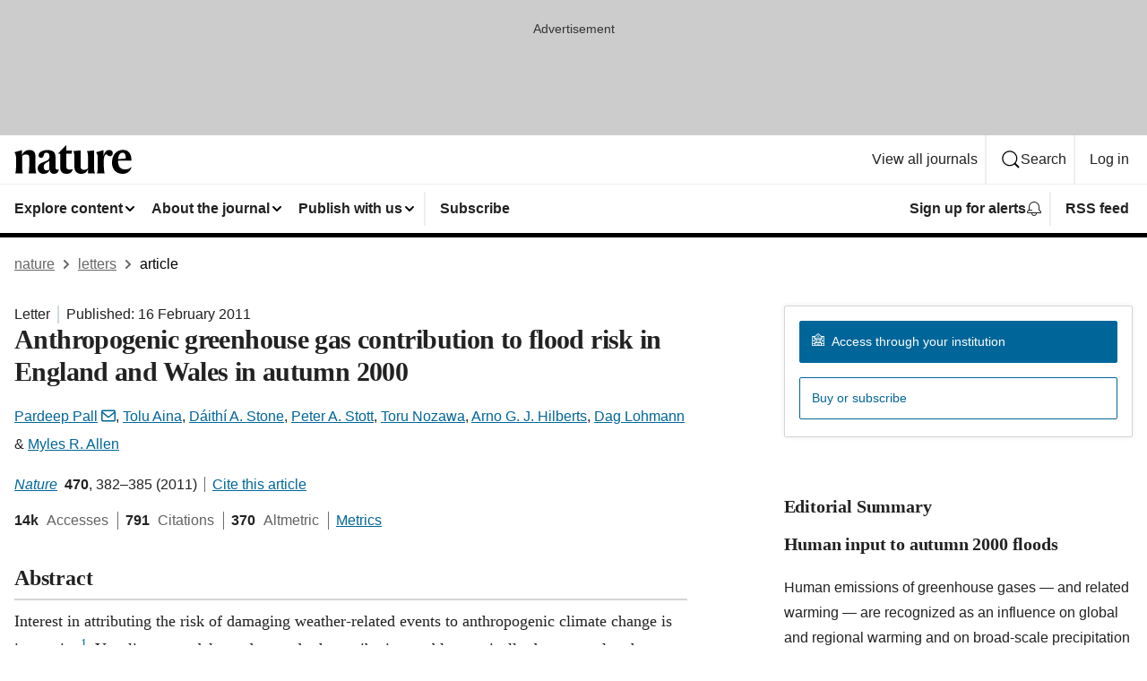

--- FILE ---
content_type: application/javascript
request_url: https://scripts.webcontentassessor.com/scripts/93dabb8d80079a87fec7bb6f67b807fce90e1688f8957ad7ad152bfd58ea01c2
body_size: 133906
content:
;(function() { 'use strict'; var a11a=['YWRkUmVwb3J0QnV0dG9u','Z2xnSVM=','cEZLRE0=','YmxvY2s=','cUNpaVo=','MTZweA==','UUJjRmw=','aW5saW5lLWJsb2Nr','cGlRTnU=','MXB4','TnNOc0E=','Y2VudGVy','a09hU3o=','cmdiYSgyNTUsIDI1NSwgMjU1LCAwLjkp','ZFNKblk=','cG9pbnRlcg==','TmNJaGs=','dlVDRlA=','[base64]','YUtFYmM=','aW1n','UnB1UXY=','ZmZZdU0=','MTRweA==','Rll2a3Q=','M3B4','cmtsQng=','akFiT2I=','UmVwb3J0IEFk','T2ZNTWc=','VEh0bFY=','S25qV2I=','bm93cmFw','eGdZY3U=','aGlkZGVu','TGFjQVc=','THNKTFM=','bW91c2VsZWF2ZQ==','cGFyZW50RWxlbWVudA==','cG9zaXRpb24=','cmVsYXRpdmU=','RnZSSlg=','YWJzb2x1dGU=','Ym90dG9t','cmlnaHQ=','YWxpZ25JdGVtcw==','anVzdGlmeUNvbnRlbnQ=','ZmxleC1lbmQ=','aGVpZ2h0','Ym9yZGVyUmFkaXVz','ZmxleFNocmluaw==','bWFyZ2luTGVmdA==','aW5uZXJUZXh0','Zm9udFNpemU=','MTBweA==','bGluZUhlaWdodA==','Y29sb3I=','bGF0dW8=','b3BhY2l0eQ==','bWFyZ2luUmlnaHQ=','d2hpdGVTcGFjZQ==','b3ZlcmZsb3c=','dXJhVWlk','YWRkRXZlbnRMaXN0ZW5lcg==','bW91c2VlbnRlcg==','d2lkdGg=','NzBweA==','cHJvdGVjdEZyYW1lRWxlbWVudA==','clhza0k=','d2ljR2g=','c2FuZGJveA==','a3NkRVk=','Q0NuSXM=','QWR2ZXJ0aXNlbWVudCBQcm90ZWN0ZWQ=','c2V0QXR0cmlidXRl','am9pbg==','bGlzdGVuV2luZG93SW5zdGFuY2U=','QXN4RGk=','WU1zTno=','UERJRVA=','YWJvdXQ6Ymxhbms=','QWF3ekY=','Z2Rlbkk=','UmVkaXJlY3QgRGV0ZWN0ZWQ=','TEZHeFM=','T29EWmo=','UmVkaXJlY3QgRXZlbnQgSGFuZGxlciBBZGRlZA==','dGVzdA==','aW50ZXJmYWNlUHJvcGVydHlEZXNjcmlwdG9yTmFtZQ==','Z2V0UmVzb3VyY2VFbnRyaWVz','cmVwb3J0U2VjdXJpdHlWaW9sYXRpb24=','dHJhY2U=','eWZWb2o=','ZGVmaW5lUHJvcGVydHk=','RGVYVG8=','QlRZVGw=','cERmdWs=','RG15ek0=','dGFnTmFtZQ==','SUZSQU1F','c3Jj','cmFXZ0w=','ak5Hc3U=','WkVFZ3o=','aWZyYW1l','dW5VclY=','Y29tcGxldGU=','aUtNcHo=','d1V6YUs=','QWR2ZXJ0aXNlbWVudCBSZXBsYWNlZA==','REJKT1U=','NXwxfDB8MnwzfDQ=','V1ZhdEM=','WVpFb2E=','aW1h','em1xZm0=','UENKbnI=','RUpjZ2o=','QWd6bXY=','Y3Jvc3NvcmlnaW4=','aUpQS3Q=','M3wyfDB8NHwx','Y0pWdkk=','bG9hZA==','YWRUeXBl','cmVtb3ZlQ2hpbGQ=','bWVkaWFmaWx0ZXJSZXBsYWNlbWVudENvdW50','d1NIZ3g=','Z2VuZXJhdGVWaW9sYXRpb25EZXRhaWxz','TE9kWmQ=','Y3NzVGV4dA==','Mnw0fDF8MHwzfDU=','cmVhZHlTdGF0ZQ==','ZG9jdW1lbnRFbGVtZW50','RW90V0M=','d3JpdGU=','Y2xvc2U=','c3RhbmRhcmQ=','cmVtb3ZlQXR0cmlidXRl','Y29udGVudERvY3VtZW50','dHJhbnNsYXRlRXZlbnRUeXBl','U3pXc2k=','c2xvdA==','d2luZG93','bWV0aG9k','aW50ZXJmYWNl','ZGlzcGF0Y2hWaW9sYXRpb25FdmVudA==','TkxNUlU=','Z2F2eGs=','ZGlzcGF0Y2hFdmVudA==','Z2VuZXJhdGVVbmlxdWVUcmFja2luZ1VSTA==','U296dEE=','aW1hZ2U=','Y29uY2F0','JnR5cGU9','ZGdHcmw=','NXwwfDd8MXw0fDl8NnwyfDh8Mw==','Y2Via3A=','a1dNbUs=','QWR2ZXJ0aXNlbWVudCBUcmFja2Vk','d3JKbkg=','Ym9yZGVy','bmFmQ3E=','ZkhEVlg=','V2hwQng=','ZkdaZ2Y=','QWR2ZXJ0aXNlbWVudCBSZXBvcnRlZA==','U3lkRXU=','QWR2ZXJ0aXNlbWVudCBCbG9ja2Vk','cmFRekc=','YWxsb3dlZEFkT2JqZWN0SWRz','aW5jbHVkZXM=','aXNBbGxvd2VkQWRPYmplY3RJZA==','em5zVkk=','YWRMb2dnZWQ=','cmVwb3J0VXNlckFk','YVRCZmI=','YUZuanU=','PCEtLURldGVjdGVkIFNlY3VyaXR5IFZpb2xhdGlvbiAoTmF0aXZlKSBieSA=','LS0+','bFpsYkE=','PC9jb2RlPg==','WWhXbXg=','bW1NSWI=','WW55Ync=','cEpibE0=','cHJpbWlz','dmlkZW8=','NXw3fDExfDh8MTN8NHwxNXwzfDF8OXwxNHwwfDJ8NnwxMHwxMnwxNg==','cHJlYmlkRGF0YXNldA==','U2JSV24=','aXNQYXJlbnRQYXRjaA==','Z2V0V2luZG93SFRNTA==','cmVzb3VyY2VFbnRyaWVz','Z2V0QWRPYmplY3RKc29u','Z2V0U3RhY2tUcmFjZQ==','eG96WHk=','PGNvZGUgc3R5bGU9ImRpc3BsYXk6bm9uZTsiPg==','aXNTdGFja1RyYWNlVmlvbGF0aW9u','dHJhbnNsYXRlRXZlbnRBY3Rpb24=','Z2VuZXJhdGVFdmVudE1lc3NhZ2U=','Z2V0TWV0aG9kT2JqZWN0SnNvbg==','TklxZ2k=','ZXZlbnRNZXNzYWdl','UEJjQW4=','YXdvU0w=','Z2VuZXJhdGVNZXRob2RQYXRjaA==','Z2V0QXJndW1lbnRzSFRNTA==','Q0lUd0M=','aWxGWmI=','cGpNd3Y=','WlRFb0s=','Y29uc3RydWN0','c2VyaWFsaXplTWV0aG9kT2JqZWN0','QVJkb0M=','eVByTkY=','RUdHRnA=','T3FTVkg=','bmd1Q08=','cGF0Y2hQcm9wZXJ0eU9iamVjdA==','UkdQakI=','Z2VuZXJhdGVQcm9wZXJ0eVBhdGNo','eFJpd0s=','Z2VuZXJhdGVOYW1lUGF0Y2g=','Z2VuZXJhdGVDb250ZW50UGF0Y2g=','YWVjV3k=','UHdXa24=','blNLTnc=','Z29vZ2xlX2Fkc19pZnJhbWU=','ZXB6bmM=','dG1OcFo=','bm9kZU5hbWU=','TmV3IEZyYW1lIERldGVjdGVk','U1hjRWM=','WFVCaGE=','ZXhlY3V0ZUNyZWF0aXZlSWRWaW9sYXRpb24=','d0NrcVM=','M3wyfDF8MHw0','cmVwbGFjZUZyYW1lRWxlbWVudA==','Y2xvbmVGcmFtZUVsZW1lbnQ=','Y3JlYXRpdmU=','c2NhbkNyZWF0aXZlSWQ=','Zm9ybWF0RXh0cmFjdGVkQ3JlYXRpdmVJZA==','dkVSRW0=','NXwxfDB8NHwzfDI=','ZEZORng=','aklNQlk=','bEROT1g=','M3wyfDR8MXww','R292VlA=','U3p0cFA=','cm1VaG4=','c21hcnRTZWFyY2g=','SWFEUWw=','RG9tYWluIERhdGEgRXh0cmFjdGVk','QmVFaXo=','Zm9ybWF0RXh0cmFjdGVkRG9tYWluTmFtZQ==','Y3VzdG9tU2VhcmNo','eFd0WnM=','bGFzdEluZGV4','dUhxaUY=','aE9Xa2w=','Lio/','KD86XC9cL3wlMkYlMkYp','KD86XC98JTJGKQ==','XCQm','XHUwMDJk','bWF0Y2g=','ZXh0cmFjdERvbWFpbk5hbWVz','U0Vuak4=','ZXhlYw==','cHVzaA==','WUpsYlc=','c3RyaW5n','YUhHWU4=','ZXJqc1I=','S0xxdFE=','enZhakE=','SGtaTnI=','VFBSYkw=','c2xpY2U=','dHJpbQ==','NnwwfDJ8MXw0fDd8M3w1','cHJlYmlk','cmVz','RXZlbnQgQ3JlYXRlZA==','bWVkaXVt','bG9j','ZXh0cmFjdFJlc291cmNlRW50cmllcw==','UHJ0TmM=','bWtaZXk=','VVlJUGQ=','UGVyZm9ybWFuY2UgRGF0YSBFeHRyYWN0ZWQ=','dHRNYVk=','dGltaW5n','bmF2aWdhdGlvblN0YXJ0','cGVyZm9ybWFuY2U=','Z2V0RW50cmllcw==','bWFw','dG9KU09O','bXZpaWE=','Z2V0UmVxdWVzdEFyZ3VtZW50cw==','Z2V0QWRPYmplY3RSYXdIVE1M','Z2V0QWRSZXNvdXJjZUVudHJpZXM=','U2N6WlQ=','bU5YZXk=','OHw1fDB8Nnw5fDJ8NHw3fDN8MTB8MQ==','RFJXWEM=','c2FtcGxl','T0NwU3Y=','WVlrVHo=','QWR2ZXJ0aXNlbWVudCBTYW1wbGVk','cmFuZG9t','TldGRUo=','YmVIQ1E=','YmRGblA=','Y29tLm1lZGlhdHJ1c3QubWVkaWFmaWx0ZXI=','ZXJyb3I=','Y29kZQ==','ZGF0YXNldA==','TEJ2cG0=','Z0lBeUw=','Mnw4fDN8N3w2fDB8NHwxfDl8NQ==','aXZyV3A=','RXJyb3IgRGV0ZWN0ZWQ=','dm5GclU=','R2Vhc1U=','c3RhY2s=','ZXJyb3Jz','Y1NOVUc=','UE9TVA==','WlVhVmw=','cEFNYmI=','cG1Kc0I=','Q29udGVudC1UeXBl','T2tpZEI=','YXBwbGljYXRpb24vanNvbg==','eGdnUWE=','a2V5','RXZlbnQgUmVwb3J0ZWQ=','ZUxHU0U=','Z3B0','aW5pdGlhbGl6ZUdQVEFkdmVydGlzZW1lbnRz','b2pkVHE=','aW5pdGlhbGl6ZVBhcmVudFdpbmRvd1BhdGNoZXM=','aW5pdGlhbGl6ZUdQVEV2ZW50TGlzdGVuZXI=','aW5pdGlhbGl6ZVByb3RlY3Q=','aW5pdGlhbGl6ZVZpZGVvQWR2ZXJ0aXNlbWVudHM=','MHwyfDR8Nnw1fDN8MQ==','WlhmRG8=','dGFJTks=','Y3lHcUE=','cmVzZXRWaW9sYXRpb24=','dXZ6WWY=','emR0Y3c=','Tm9kZQ==','a1REclI=','VkFRQ0k=','a3FXTW4=','VGhUV1I=','TkJTcEc=','UHJpbWlzIEFkdmVydGlzZW1lbnQgRGV0ZWN0ZWQ=','b25iTVQ=','b3V2bE0=','UHF2a0g=','dW5ZdFY=','eE93YXk=','Z29vZ2xlc3luZGljYXRpb24uY29t','NXwyfDd8MXwzfDR8MHw2','QmdaeUs=','cmJSanE=','Z3pkbmE=','SmtWVEQ=','VmxLbU0=','TWNkWFE=','bllGYWg=','Q3lQdWc=','Z29vZ2xlX2Fkc19pZnJhbWVfZHVtbXk=','akxjZ3k=','bENHTUw=','aVhub2s=','Z29vZ2xl','TUd4YVo=','MHw3fDZ8NXwzfDJ8NHwx','TXZKVGg=','ZnVuY3Rpb24=','Z2V0QWQ=','MnwzfDR8NnwwfDd8MXw4fDU=','aW5pdGlhbGl6ZU5hdGl2ZUFkdmVydGlzZW1lbnRz','bW9uaXRvck5hdGl2ZUFkcw==','SUZ3b3E=','Y3ZQQ1Q=','c2xvdE9ubG9hZA==','YXBpUmVhZHk=','Z29vZ2xldGFn','cHViYWRz','Z2VuZXJhdGVHUFRPbmxvYWRFdmVudA==','Z2VuZXJhdGVHUFRSZW5kZXJFbmRlZEV2ZW50','Y21k','Z3B0U2FtcGxlRXZlbnQ=','Z3B0VXJhRXZlbnQ=','YmFiZU8=','Z2V0RWxlbWVudEJ5SWQ=','Z2V0U2xvdEVsZW1lbnRJZA==','RlBrckg=','Zk9BWUY=','WHliVHE=','Z1VQb2k=','Q3JlYXRpdmUgRGF0YSBFeHRyYWN0ZWQ=','Z2V0U2xvdElk','Z2V0SWQ=','WGJIa3c=','aVRuUmE=','S0tXU2I=','Z2V0UmVzcG9uc2VJbmZvcm1hdGlvbg==','aW1wbGVtZW50YXRpb25OYW1l','ZG9tSWQ=','YWR2ZXJ0aXNlcklk','Y3JlYXRpdmVJZA==','Y3JlYXRpdmVUZW1wbGF0ZUlk','aXNCYWNrZmlsbA==','bGluZUl0ZW1JZA==','c291cmNlQWdub3N0aWNDcmVhdGl2ZUlk','dXNlclJlcG9ydGVkQWQ=','Z2V0SHRtbA==','Sm5xck8=','Z29vZ2xlX2Fkc19pZnJhbWVfe2lkfQ==','eG1wVVY=','e2lkfQ==','ZGVlcFBhdGNo','Y2Rac0U=','eXlJZEE=','RWNOcXM=','T0drRkE=','NXwxfDN8Mnw0fDA=','TWl0eko=','R0Foc0Y=','WVB0emQ=','SWl2TlY=','MXwyfDB8M3w0','Z2pCZWk=','Y2p3R28=','MHwzfDF8NHwyfDU=','UktYSWs=','alJlR3U=','Z29vZ2xlLmltYS5BZERpc3BsYXlDb250YWluZXI=','cEpmWWU=','bFlMVHQ=','anVDVlU=','ZUhZTXI=','WGxNS2s=','YWRDb250YWluZXI=','QVpzVmY=','bndYV3c=','ZnJvbQ==','d3ZaUms=','WmxpRmE=','QVFSVHY=','eE12R08=','Y29uc3RydWN0b3I=','Y3JlYXRl','M3w3fDZ8MHwxfDJ8NXw0','Qml5SHQ=','c3BsaXQ=','cHJvdG90eXBl','aW5pdGlhbGl6ZUFwcGxpY2F0aW9u','aW5pdGlhbGl6ZURlYnVnTW9kZQ==','aW5pdGlhbGl6ZUNvbmZpZ3VyYXRpb25Qcm9wZXJ0aWVz','aW5pdGlhbGl6ZU91dGJyYWluUGF0Y2g=','aW5pdGlhbGl6ZVByZWJpZFBhdGNo','aW5pdGlhbGl6ZVByb3BlcnRpZXM=','eWxXUko=','ZGVmYXVsdA==','Q1h2Umg=','S1RWdkQ=','PGh0bWw+PGJvZHk+PC9ib2R5PjwvaHRtbD4=','Vm1idWk=','L3VyYS9kZWZhdWx0Lmh0bWw=','Y0JzUUU=','Y3VzdG9t','emluVE0=','cG9saWN5','R25QaWo=','cXVhbGl0eQ==','anNwc2c=','ZXhwZXJpZW5jZQ==','eEF4cHY=','c2VudHJ5','ZFdiWW4=','YmxvY2tlZA==','QUpDS3Y=','bm90aWZpZWQ=','Y29uZmlnVXJs','bWVyZ2VPYmplY3Rz','bG9hZFJlbW90ZUNvbmZpZ3VyYXRpb24=','ZXhwcmVzc2lvbg==','bWVkaWFmaWx0ZXJDb25maWd1cmF0aW9u','cGFyc2U=','c3RyaW5naWZ5','dmVyc2lvbg==','Mi40Ny4y','aW1wbGVtZW50YXRpb24=','aGFzaA==','aG9zdG5hbWU=','YmxhY2tsaXN0','Y3JlYXRpdmVz','dmlvbGF0aW9ucw==','YWdncmVzc2l2ZQ==','ZXZhc2l2ZQ==','dGhyZXNob2xk','cHJvdGVjdA==','cGF0Y2hQcmViaWQ=','cHJlYmlkTmFtZXNwYWNl','cGJqcw==','cmVqZWN0','c2FmZWZyYW1l','cmVwbGFjZW1lbnQ=','dXJhUGF0aA==','dXJhRnJhbWVTdHlsZXM=','cmVwbGFjZUFkV2luZG93','YXR0cmlidXRlcw==','ZGVidWc=','bm90aWZ5','c2FtcGxlRGVub21pbmF0b3I=','c2FtcGxlU3RhdHVz','dXNlclJlcG9ydGVkQWRz','cmVwb3J0RGlhbG9nRnJhbWU=','bWF0Y2hlcw==','cGF0Y2hQYXJlbnQ=','cGF0Y2hGdW5jdGlvbg==','cGF0Y2hFdmFs','cGF0Y2hBdG9i','YXR0cmlidXRlU3RhY2tUcmFjZXM=','bmF0aXZlU3VwcG9ydA==','dmlkZW9TdXBwb3J0','ZXZlbnRNZXNzYWdlcw==','ZXZlbnRMZXZlbHM=','cmVwb3J0ZWQ=','dGFyZ2V0RnJhbWVz','ZW5hYmxlVGFyZ2V0RnJhbWVz','dHlwZXM=','YmxhY2tsaXN0ZWQ=','YWN0aW9ucw==','aGVhZGVycw==','ZW5hYmxlQWxsb3dlZEFkT2JqZWN0SWRz','c2V0dXA=','bGVuZ3Ro','Zm9yRWFjaA==','dUVJWEI=','NXw0fDB8MXwyfDM=','ZG9tYWlu','Z2VuZXJhdGVEb21haW4=','cmVmZXJyZXI=','Z2VuZXJhdGVSZWZlcnJlcg==','ZW5kcG9pbnRz','ZGV2aWNl','Z2VuZXJhdGVEZXZpY2U=','dXNlcmFnZW50','Z2VuZXJhdGVVc2VyYWdlbnQ=','bGFuZ3VhZ2U=','ckZZYWQ=','S0JRSUE=','b3Blbg==','c2VuZA==','c3RhdHVz','cmVzcG9uc2VUZXh0','aW5pdGlhbGl6ZVF1ZXJ5UGFyYW1ldGVycw==','cUp5eWU=','bWVkaWFmaWx0ZXJfcGF0Y2hfYXRvYg==','akJ1YW4=','bWVkaWFmaWx0ZXJfbmF0aXZl','ZUJoTXc=','bWVkaWFmaWx0ZXJfcHJlYmlk','Sk12TUQ=','S0ZyWWc=','dmZvUFQ=','dGRrdmw=','bFNQWGY=','bUJzVEE=','bWVkaWFmaWx0ZXJfbm90aWZ5','d1FNSVQ=','bWVkaWFmaWx0ZXJfcGF0Y2hfZnVuY3Rpb24=','elpJWEo=','c2FoaFM=','YWRueHMuY29t','aHR3c04=','bWVkaWFmaWx0ZXJfZXZlbnRfbWVzc2FnZXM=','bG9jYXRpb24=','c2VhcmNo','d3ZVc1E=','cUJlUm0=','aW5kZXhPZg==','bWVkaWFmaWx0ZXJfdXNlcl9yZXBvcnRlZA==','Q0psUFA=','cVFuTUQ=','ZG91YmxlY2xpY2submV0','bWVkaWFmaWx0ZXJfZXZhc2l2ZQ==','d2lpSnQ=','bWVkaWFmaWx0ZXJfcGF0Y2hfZXZhbA==','bWVkaWFmaWx0ZXJfc2Nhbl9zdGFjaw==','c2NhblN0YWNr','ZXJyb3JNZXNzYWdl','aW5pdGlhbGl6ZUN1c3RvbUV4cHJlc3Npb25z','Z2VuZXJhdGVDdXN0b21FeHByZXNzaW9u','R2xqaGU=','dEt2bk4=','QUNTaHA=','Ym9vbGVhbg==','Y3JpdGljYWw=','a2V5cw==','ZmlsdGVy','bnVtYmVy','cmVkdWNl','ZGVidWdNZXNzYWdl','QXBwbGljYXRpb24gSW5pdGlhbGl6ZWQ=','cm1FUUc=','WkVVTmU=','bWVkaWFmaWx0ZXI=','Z2VuZXJhdGVSZW5kZXJBZFBhdGNo','ak5nUlE=','UEd2QnY=','aW1wb3J0YW50','cmVuZGVyQWQ=','Z2V0QmlkUmVzcG9uc2Vz','Ymlkcw==','ZGVmYXVsdFZpZXc=','X3BianNBZA==','SHpscHo=','aU9adUk=','bFZHcXI=','RmRhTEw=','Q1lyRUc=','eXdQc3o=','b2JqZWN0','aGFzT3duUHJvcGVydHk=','aXNBcnJheQ==','emREQkY=','Y3JzbVg=','c2V0','eVJVSEQ=','bG15YXM=','Y3JvZmc=','c2VHYlU=','RElIWVg=','YXllclg=','TXJhR3I=','OHw1fDN8Nnw3fDR8MnwxfDA=','aENpdkQ=','ZmRid0g=','dlZRRkM=','Y0FFdVo=','b0l0Rks=','dGV4dC9odG1s','RVdhR2E=','I21lZGlhZmlsdGVyLXNhbmRib3g=','WW54c0c=','UGF0Y2hpbmcgTWV0aG9k','TW9kdWxlIEVuYWJsZWQ=','QWNQaWw=','T3V0YnJhaW4=','RlFkSkQ=','T0JSLmV4dGVybg==','WGdzWWw=','T0JS','dVJ2R1A=','ZXh0ZXJu','Qmh1dHk=','cmV0dXJuZWRIdG1sQW5kVmFjRGF0YQ==','cmV0dXJuZWRIdG1sRGF0YQ==','cmV0dXJuZWRWYWNEYXRh','cmV0dXJuZWRKc29uRGF0YQ==','cWFXZ1Y=','cmV0dXJuZWRJcmRKc29uRGF0YQ==','blZBTFc=','c2hpZnQ=','Z2V0T3duUHJvcGVydHlEZXNjcmlwdG9y','UGF0Y2hpbmcgUHJvcGVydHk=','eUtJaHg=','cm5PZmk=','Z1RBUkc=','dEp2Ykk=','UnhHUXU=','dUpTZkg=','Y0prSko=','Y2FsbA==','aW50ZXJmYWNlUHJvcGVydHlOYW1l','ZG9Ob3RSZXBsYWNl','bmF0aXZlSXRlbQ==','YWRXaW5kb3dJbnN0YW5jZQ==','YWRPYmplY3Q=','Y291bnQ=','cGFyc2VGcm9tU3RyaW5n','PGRpdiBpZD0ibWVkaWFmaWx0ZXItc2FuZGJveCI+PC9kaXY+','cXVlcnlTZWxlY3Rvcg==','aW5uZXJIVE1M','cXVlcnlTZWxlY3RvckFsbA==','c2VjdXJpdHlWaW9sYXRpb25IVE1M','c2NhbkhUTUw=','Y2xvbmVOb2Rl','cGFyZW50Tm9kZQ==','cmVwbGFjZUNoaWxk','ZXhlY3V0ZVNlY3VyaXR5VmlvbGF0aW9u','c2VjdXJpdHlWaW9sYXRpb24=','b3V0ZXJIVE1M','c2FtcGxlQWRPYmplY3Q=','cmVzcG9uc2U=','aHRtbA==','Y2FyZHM=','b2RiUmVzcG9uc2U=','bXZSZXNwb25zZQ==','YXBwbHk=','QXRyVEM=','cmV0dXJuZWRJcmREYXRh','YXJJVEY=','dnZva3g=','Z3VZd2o=','dmFsdWU=','bmNYVmc=','UENxR0Q=','dW5kZWZpbmVk','Y0J3Ulc=','MHw1fDN8NHwxfDI=','dG9w','bG9n','bGliTG9hZGVk','cXVl','UHJlYmlk','Z2V0UHJlYmlkRGF0YXNldA==','cWR6bnA=','cGltSUc=','SGVYZkk=','YklHVmw=','bmF2aWdhdG9y','dXNlckFnZW50','SWxhUFI=','ZEp6R3c=','aHJlZg==','c2NyZWVu','ZGV2aWNlUGl4ZWxSYXRpbw==','Z2VuZXJhdGVFbmRwb2ludHM=','Z2VuZXJhdGVJbWFnZUVuZHBvaW50','Z2VuZXJhdGVMb2dFbmRwb2ludA==','VHB3cms=','aHR0cHM6Ly9zY3JpcHRzLntob3N0bmFtZX0vaW1hZ2UuZ2lmP2lkPXtoYXNofQ==','T1d3bU0=','dVVSY0U=','e2hhc2h9','cmVwbGFjZQ==','QXVZbGY=','e2hvc3RuYW1lfQ==','TkRaZlQ=','dVVZVFY=','dlRzV1A=','cEhtcno=','Z2VuZXJhdGVVdWlkUGFydA==','YWV3TFk=','Zmxvb3I=','dG9TdHJpbmc=','c3Vic3RyaW5n','bWVkaWFmaWx0ZXJQcm90ZWN0ZWQ=','ZG9jdW1lbnQ=','d2FybmluZw==','THpHTXU=','ZnJhbWVFbGVtZW50Q291bnQ=','VlFSQ1Q=','ZnJhbWVFbGVtZW50','cGF0Y2hXaW5kb3dJbnN0YW5jZQ==','T2dLUUg=','OXw1fDF8Mnw2fDB8M3w4fDR8Nw==','SFRNTERvY3VtZW50','d3JpdGVsbg==','eUltU0Y=','Z2NZdUo=','YXBwZW5kQ2hpbGQ=','ek9IUVY=','aW5zZXJ0QmVmb3Jl','ZXZhbA==','TFhCbEE=','RnVuY3Rpb24=','cm95RGk=','V2luZG93','VW1pWmw=','YXRvYg==','VVhKYW0=','UGF0Y2hpbmcgV2luZG93IEluc3RhbmNl','WmZxd00=','SFRNTElGcmFtZUVsZW1lbnQ=','QlZRZkQ=','Z2V0','QXJZSnU=','bXhNZEU=','bmFtZQ==','aFFqd0U=','c3JjZG9j','S3p4UVE=','ZkZBcno=','ZURuVGM=','WlJvSkM=','bUdxemI=','aW5pdGlhbGl6ZVdpbmRvd0luc3RhbmNl','aXNQYXRjaExpbWl0UmVhY2Vk','V3ZQQ3E=','aW50ZXJmYWNlTWV0aG9kTmFtZQ==','d2luZG93SW5zdGFuY2U=','cGF0Y2hNZXRob2RPYmplY3Q=','aW5mb3JtYXRpb25hbA==','Y29udGVudFdpbmRvdw==','TXVDS3g=','cGF0Y2hDdXN0b21PYmplY3Q=','b2JzZXJ2ZURvY3VtZW50','Ym9keQ==','ZGlzY29ubmVjdA==','b2JzZXJ2ZQ==','Qmlad08=','QWR2ZXJ0aXNlbWVudCBEZXRlY3RlZA==','dW5XeVI=','bmF0aXZl','Z29JU2Y=','cFNsQ0I=','VUZCbFY=','LnJlYWRtby1pdGVtLWxpbms=','QUpPRU0=','Z2VtaW5p','cmV2Y29udGVudA==','W2lkXj0icmNfY29udCJdIC5yYy1pdGVt','dGFib29sYQ==','c2hhcmV0aHJvdWdo','Lm1nbGluZQ==','Y2hpbGRMaXN0','c3VidHJlZQ==','dGFyZ2V0','MXw0fDB8Mnw1fDM=','c2Nhbm5lZEl0ZW0=','ZHJvcFRyYWNraW5nUGl4ZWw=','aW50ZXJmYWNlTmFtZQ==','dmVuZG9y','YWRkUmVwb3J0RGlhbG9n','UU5sc0U=','UFZxaWk=','dXJh','T3NXQkg=','V1ZSS2k=','Y2FuY2Vs','eHpQYkY=','Y2xlYXI=','UnVmdFQ=','R2ZxTEk=','cmVwb3J0','V1R3Qmc=','bm9uZQ==','Q01VUk8=','SFRNTEVsZW1lbnQ=','Y3FueG8=','UWJseEw=','VmJBaGE=','VlBwVHA=','VnpiTUI=','S2NVZWs=','dHJhbnNsYXRlKC01MCUsIC01MCUp','Q1lqYkI=','NjAwcHg=','eE13Um0=','NzcwcHg=','eGN6YnY=','MnB4IHNvbGlkIHJnYmEoMCwgMCwgMCwgMC4yNSk=','Q3JlYXRlZCBSZXBvcnQgRGlhbG9n','bWVkaWFmaWx0ZXJVcmFFbmFibGVk','Y3JlYXRlRWxlbWVudA==','dXJhXw==','aHR0cHM6Ly9zY3JpcHRzLntob3N0bmFtZX17dXJhUGF0aH0=','e3VyYVBhdGh9','YXNzaWdu','Zml4ZWQ=','NTAl','OTB2dw==','MjE0NzQ4MzY0Nw==','NHB4','I2ZmZg==','MCAycHggNXB4IDAgcmdiYSgwLDAsMCwuMTYpLDAgMnB4IDEwcHggMCByZ2JhKDAsMCwwLDAuNSk=','aHR0cHM6Ly9zY3JpcHRzLntob3N0bmFtZX0=','bWVzc2FnZQ==','ZGF0YQ==','dHlwZQ==','YWN0aW9u','c3R5bGU=','cG9zdE1lc3NhZ2U=','ZGlzcGxheQ==','Z2V0QWRPYmplY3Q=','Y2xpY2s=','YWRGcmFtZUVsZW1lbnQ=','c2FmZWZyYW1lSFRNTA==','aXNXaW5kb3dJbnN0YW5jZUNyb3NzT3JpZ2lu','cmVwbGFjZVdpbmRvd0luc3RhbmNl','VXNlciBSZXBvcnRlZCBBZCBEZXRlY3RlZA==','aWZyYW1lW2RhdGEtdXJhLXVpZD0i','Q1dzb28='];(function(c,d){var e=function(f){while(--f){c['push'](c['shift']());}};e(++d);}(a11a,0x1cd));var a11b=function(c,d){c=c-0x0;var e=a11a[c];if(a11b['mtmjov']===undefined){(function(){var f=typeof window!=='undefined'?window:typeof process==='object'&&typeof require==='function'&&typeof global==='object'?global:this;var g='ABCDEFGHIJKLMNOPQRSTUVWXYZabcdefghijklmnopqrstuvwxyz0123456789+/=';f['atob']||(f['atob']=function(h){var i=String(h)['replace'](/=+$/,'');for(var j=0x0,k,l,m=0x0,n='';l=i['charAt'](m++);~l&&(k=j%0x4?k*0x40+l:l,j++%0x4)?n+=String['fromCharCode'](0xff&k>>(-0x2*j&0x6)):0x0){l=g['indexOf'](l);}return n;});}());a11b['bDkRoJ']=function(o){var p=atob(o);var q=[];for(var r=0x0,s=p['length'];r<s;r++){q+='%'+('00'+p['charCodeAt'](r)['toString'](0x10))['slice'](-0x2);}return decodeURIComponent(q);};a11b['olUtxJ']={};a11b['mtmjov']=!![];}var t=a11b['olUtxJ'][c];if(t===undefined){e=a11b['bDkRoJ'](e);a11b['olUtxJ'][c]=e;}else{e=t;}return e;};var mediafilter=function(c){var e={};e['BiyHt']=a11b('0x0');if(c){var g=e[a11b('0x1')][a11b('0x2')]('|'),i=0x0;while(!![]){switch(g[i++]){case'0':mediafilter['prototype']['initializeCustomExpressions']();continue;case'1':mediafilter[a11b('0x3')][a11b('0x4')]();continue;case'2':mediafilter['prototype'][a11b('0x5')]();continue;case'3':mediafilter[a11b('0x3')][a11b('0x6')](c);continue;case'4':mediafilter[a11b('0x3')][a11b('0x7')]();continue;case'5':mediafilter[a11b('0x3')][a11b('0x8')]();continue;case'6':mediafilter[a11b('0x3')]['initializeQueryParameters']();continue;case'7':mediafilter['prototype'][a11b('0x9')]();continue;}break;}}};mediafilter[a11b('0x3')]['initializeConfigurationProperties']=function(j){var k={};k['IDHji']=function(m,n){return m(n);};k[a11b('0xa')]=a11b('0xb');k[a11b('0xc')]='localhost';k[a11b('0xd')]=a11b('0xe');k[a11b('0xf')]=a11b('0x10');k[a11b('0x11')]=function(o,p){return o>p;};k['Wxupc']=a11b('0x12');k[a11b('0x13')]=a11b('0x14');k['ALElX']='redirect';k[a11b('0x15')]=a11b('0x16');k[a11b('0x17')]=a11b('0x18');k[a11b('0x19')]=a11b('0x1a');k[a11b('0x1b')]=a11b('0x1c');k[a11b('0x1d')]=a11b('0x1e');try{if(j[a11b('0x1f')]){j=mediafilter[a11b('0x3')][a11b('0x20')](j,mediafilter['prototype'][a11b('0x21')](j[a11b('0x1f')]));j['expression']=k['IDHji'](eval,j[a11b('0x22')]);}if(window[a11b('0x23')]){j=mediafilter['prototype'][a11b('0x20')](j,JSON[a11b('0x24')](JSON[a11b('0x25')](window[a11b('0x23')])));}mediafilter[a11b('0x26')]=a11b('0x27');mediafilter[a11b('0x28')]=k[a11b('0xa')];mediafilter[a11b('0x29')]=j[a11b('0x29')]||'0';mediafilter[a11b('0x2a')]=j[a11b('0x2a')]||k[a11b('0xc')];mediafilter['blacklist']=j[a11b('0x2b')]||{};mediafilter['custom']=j[a11b('0x12')]||[];mediafilter['bidders']=j['bidders']||{};mediafilter[a11b('0x2c')]=j['creatives']||{};mediafilter['violations']=j[a11b('0x2d')]||{};mediafilter[a11b('0x2e')]=j[a11b('0x2e')]||!![];mediafilter[a11b('0x2f')]=j[a11b('0x2f')]||![];mediafilter['threshold']=j[a11b('0x30')]||0x4;mediafilter[a11b('0x31')]=j[a11b('0x31')]||![];mediafilter[a11b('0x32')]=j['patchPrebid']||![];mediafilter['prebidNamespace']=j[a11b('0x33')]||a11b('0x34');mediafilter[a11b('0x35')]=j['reject']||![];mediafilter[a11b('0x36')]=j['safeframe']||![];mediafilter['replacement']=j[a11b('0x37')]||k[a11b('0xd')];mediafilter[a11b('0x38')]=k[a11b('0xf')];mediafilter[a11b('0x39')]=j['uraFrameStyles']||{};mediafilter['replaceAdWindow']=j[a11b('0x3a')]||!![];mediafilter[a11b('0x3b')]=j['attributes']||[];mediafilter['expression']=j['expression']||/^$/gim;mediafilter[a11b('0x3c')]=j[a11b('0x3c')]||![];mediafilter[a11b('0x3d')]=j[a11b('0x3d')]||![];mediafilter['sampleDenominator']=k['cBsQE'](j[a11b('0x3e')],0xc8)?j[a11b('0x3e')]:0x5dc;mediafilter[a11b('0x3f')]=j[a11b('0x3f')]||!![];mediafilter[a11b('0x40')]=j['userReportedAds']||![];mediafilter[a11b('0x41')]=null;mediafilter[a11b('0x42')]=[];mediafilter['errors']=[];mediafilter['patchParent']=j[a11b('0x43')]||![];mediafilter[a11b('0x44')]=j[a11b('0x44')]||![];mediafilter[a11b('0x45')]=j[a11b('0x45')]||![];mediafilter[a11b('0x46')]=j['patchAtob']||![];mediafilter['attributeStackTraces']=j[a11b('0x47')]||![];mediafilter[a11b('0x48')]=j[a11b('0x48')]||![];mediafilter[a11b('0x49')]=j[a11b('0x49')]||![];mediafilter['scanStack']=j['scanStack']||![];mediafilter[a11b('0x4a')]=j[a11b('0x4a')]||![];mediafilter[a11b('0x4b')]=j[a11b('0x4b')]||[0x1,0x2,0x3,0x4,0x5,0x6,0x7];mediafilter[a11b('0x4c')]=![];mediafilter[a11b('0x4d')]=j['targetFrames']||{};mediafilter[a11b('0x4e')]=j[a11b('0x4e')]||![];mediafilter[a11b('0x4f')]={};mediafilter[a11b('0x4f')]['b']=a11b('0x50');mediafilter[a11b('0x4f')]['c']=k.Wxupc;mediafilter[a11b('0x4f')]['p']=k.zinTM;mediafilter[a11b('0x4f')]['r']=k.ALElX;mediafilter[a11b('0x4f')]['q']=k.GnPij;mediafilter[a11b('0x4f')]['e']=k.jspsg;mediafilter[a11b('0x4f')]['s']=k.xAxpv;mediafilter[a11b('0x51')]={};mediafilter[a11b('0x51')]['b']=k.dWbYn;mediafilter[a11b('0x51')]['l']=k.AJCKv;mediafilter[a11b('0x52')]=j['headers']||[];mediafilter['allowedAdObjectIds']=j['allowedAdObjectIds']||{};mediafilter[a11b('0x53')]=j[a11b('0x53')]||![];if(j[a11b('0x54')]&&k[a11b('0x11')](Object['keys'](j['setup'])[a11b('0x55')],0x0)){Object['keys'](j[a11b('0x54')])[a11b('0x56')](function(q){mediafilter[q]=j['setup'][q];});}}catch(s){mediafilter['prototype']['errorMessage'](s);}};mediafilter[a11b('0x3')][a11b('0x9')]=function(){var x={};x[a11b('0x57')]=a11b('0x58');var y=x[a11b('0x57')][a11b('0x2')]('|'),z=0x0;while(!![]){switch(y[z++]){case'0':mediafilter[a11b('0x59')]=mediafilter[a11b('0x3')][a11b('0x5a')]();continue;case'1':mediafilter[a11b('0x5b')]=mediafilter[a11b('0x3')][a11b('0x5c')]();continue;case'2':mediafilter[a11b('0x5d')]=mediafilter['prototype']['generateEndpoints']();continue;case'3':mediafilter[a11b('0x5e')]=mediafilter[a11b('0x3')][a11b('0x5f')]();continue;case'4':mediafilter[a11b('0x60')]=mediafilter[a11b('0x3')][a11b('0x61')]();continue;case'5':mediafilter[a11b('0x62')]=mediafilter[a11b('0x3')]['generateLanguage']();continue;}break;}};mediafilter['prototype'][a11b('0x21')]=function(A){var B={};B[a11b('0x63')]='GET';B[a11b('0x64')]=function(C,D){return C===D;};var E=new XMLHttpRequest();E[a11b('0x65')](B[a11b('0x63')],A,![]);E[a11b('0x66')](null);if(B[a11b('0x64')](E[a11b('0x67')],0xc8)){return JSON[a11b('0x24')](E[a11b('0x68')]);}};mediafilter[a11b('0x3')][a11b('0x69')]=function(){var F={};F['wvUsQ']='1|5|6|10|3|2|7|13|4|8|11|14|0|15|12|9';F['qBeRm']=function(G,H){return G!==H;};F[a11b('0x6a')]=a11b('0x6b');F[a11b('0x6c')]=a11b('0x6d');F[a11b('0x6e')]=a11b('0x6f');F[a11b('0x70')]=function(I,J){return I!==J;};F[a11b('0x71')]='mediafilter_protect';F[a11b('0x72')]='mediafilter_aggressive';F[a11b('0x73')]='mediafilter_video';F['CJlPP']=function(K,L){return K!==L;};F['qQnMD']='mediafilter_patch_parent';F[a11b('0x74')]=function(M,N){return M!==N;};F[a11b('0x75')]=a11b('0x76');F[a11b('0x77')]=a11b('0x78');F[a11b('0x79')]=function(O,P){return O!==P;};F['TeqWN']='mediafilter_block';F[a11b('0x7a')]=a11b('0x7b');F['wiiJt']=function(Q,R){return Q!==R;};F[a11b('0x7c')]=a11b('0x7d');try{var S=window[a11b('0x7e')][a11b('0x7f')];if(S&&S['indexOf']){var T=F[a11b('0x80')]['split']('|'),U=0x0;while(!![]){switch(T[U++]){case'0':if(F[a11b('0x81')](S[a11b('0x82')](F['qJyye']),-0x1)){mediafilter['patchAtob']=!![];}continue;case'1':if(F[a11b('0x81')](S['indexOf']('mediafilter_debug'),-0x1)){mediafilter['debug']=!![];}continue;case'2':if(S[a11b('0x82')](F[a11b('0x6c')])!==-0x1){mediafilter['nativeSupport']=!![];}continue;case'3':if(S[a11b('0x82')](F[a11b('0x6e')])!==-0x1){mediafilter['patchPrebid']=!![];}continue;case'4':if(F[a11b('0x81')](S[a11b('0x82')](a11b('0x83')),-0x1)){mediafilter[a11b('0x40')]=!![];}continue;case'5':if(F[a11b('0x70')](S['indexOf'](F[a11b('0x71')]),-0x1)){mediafilter[a11b('0x31')]=!![];}continue;case'6':if(S[a11b('0x82')](F[a11b('0x72')])!==-0x1){mediafilter['aggressive']=!![];}continue;case'7':if(F[a11b('0x70')](S['indexOf'](F[a11b('0x73')]),-0x1)){mediafilter[a11b('0x49')]=!![];}continue;case'8':if(F[a11b('0x84')](S[a11b('0x82')](F[a11b('0x85')]),-0x1)){mediafilter[a11b('0x43')]=!![];}continue;case'9':if(F['lSPXf'](S[a11b('0x82')](F[a11b('0x75')]),-0x1)){mediafilter[a11b('0x2b')][a11b('0x86')]={};mediafilter[a11b('0x2b')][a11b('0x86')]['l']='c';mediafilter[a11b('0x2b')][a11b('0x86')]['a']='l';}continue;case'10':if(F[a11b('0x74')](S[a11b('0x82')](a11b('0x87')),-0x1)){mediafilter[a11b('0x2f')]=!![];}continue;case'11':if(F[a11b('0x74')](S[a11b('0x82')](F[a11b('0x77')]),-0x1)){mediafilter[a11b('0x44')]=!![];}continue;case'12':if(F[a11b('0x79')](S['indexOf'](F['TeqWN']),-0x1)){mediafilter[a11b('0x2b')][a11b('0x86')]={};mediafilter[a11b('0x2b')][a11b('0x86')]['l']='c';mediafilter[a11b('0x2b')][a11b('0x86')]['a']='b';mediafilter[a11b('0x2b')][F[a11b('0x7a')]]={};mediafilter[a11b('0x2b')][F[a11b('0x7a')]]['l']='c';mediafilter[a11b('0x2b')][F[a11b('0x7a')]]['a']='b';}continue;case'13':if(F[a11b('0x88')](S[a11b('0x82')](F[a11b('0x7c')]),-0x1)){mediafilter['eventMessages']=!![];}continue;case'14':if(S[a11b('0x82')](a11b('0x89'))!==-0x1){mediafilter[a11b('0x45')]=!![];}continue;case'15':if(S['indexOf'](a11b('0x8a'))!==-0x1){mediafilter[a11b('0x8b')]=!![];}continue;}break;}}}catch(V){mediafilter['prototype'][a11b('0x8c')](V);}};mediafilter['prototype'][a11b('0x8d')]=function(){try{if(mediafilter[a11b('0x12')]){mediafilter['custom'][a11b('0x56')](function(W){W['r']=mediafilter[a11b('0x3')][a11b('0x8e')](W);if(!W['l']){W['l']='b';}if(!W['a']){W['a']='b';}});}}catch(X){mediafilter['prototype']['errorMessage'](X);}};mediafilter['prototype'][a11b('0x5')]=function(){var Y={};Y[a11b('0x8f')]=function(Z,a0){return Z===a0;};Y[a11b('0x90')]=function(a1,a2){return a1===a2;};Y[a11b('0x91')]=a11b('0x92');Y['ITNhZ']=a11b('0x93');Y['rmEQG']=a11b('0x3c');Y['ZEUNe']='Debug\x20Mode\x20Enabled';var a3=Object[a11b('0x94')](mediafilter)[a11b('0x95')](function(a4){return Y[a11b('0x8f')](typeof mediafilter[a4],a11b('0x96'))||Y['tKvnN'](typeof mediafilter[a4],Y['ACShp']);})[a11b('0x97')](function(a5,a6){a5[a6]=mediafilter[a6];return a5;},{});mediafilter[a11b('0x3')][a11b('0x98')](Y['ITNhZ'],a11b('0x99'),{'hash':mediafilter['hash'],'implementation':mediafilter[a11b('0x28')],'version':mediafilter[a11b('0x26')],'configuration':a3});if(mediafilter[a11b('0x3c')]===!![]){mediafilter[a11b('0x3')][a11b('0x98')](Y[a11b('0x9a')],Y[a11b('0x9b')],{'debug':mediafilter[a11b('0x3c')]});window[a11b('0x9c')]=mediafilter;}};mediafilter[a11b('0x3')][a11b('0x9d')]=function(){var a7={};a7[a11b('0x9e')]=function(a8,a9){return a8===a9;};a7[a11b('0x9f')]=a11b('0xa0');a7['Hzlpz']='Prebid\x20Advertisement\x20Detected';var aa=window['top'][mediafilter[a11b('0x33')]][a11b('0xa1')];return function(ab,ac){try{var ad=this[a11b('0xa2')]();for(var ae in ad){for(var af in ad[ae][a11b('0xa3')]){if(a7[a11b('0x9e')](ad[ae]['bids'][af]['adId'],ac)){var ag=ad[ae][a11b('0xa3')][af];ab[a11b('0xa4')][a11b('0xa5')]=ag;mediafilter['prototype'][a11b('0x98')](a7['PGvBv'],a7[a11b('0xa6')],{'bid':ag});}}}}catch(ah){console['log'](ah);}finally{return aa['apply'](this,arguments);}};};mediafilter[a11b('0x3')][a11b('0x20')]=function(ai,aj){var ak={};ak[a11b('0xa7')]=function(al,am){return al!==am;};ak[a11b('0xa8')]=function(an,ao){return an!==ao;};ak[a11b('0xa9')]='object';ak[a11b('0xaa')]=function(ap,aq){return ap===aq;};ak[a11b('0xab')]=function(as,at){return as!==at;};if(ak[a11b('0xa7')](typeof ai,a11b('0xac'))||ai===null){ai={};}if(ak[a11b('0xa8')](typeof aj,ak[a11b('0xa9')])||ak[a11b('0xaa')](aj,null)){return ai;}for(var au in aj){if(aj[a11b('0xad')](au)){var av=aj[au];if(Array[a11b('0xae')](av)){ai[au]=av['slice']();}else if(typeof av===ak[a11b('0xa9')]&&ak[a11b('0xab')](av,null)){ai[au]=mediafilter['prototype'][a11b('0x20')](ai[a11b('0xad')](au)?ai[au]:{},av);}else{ai[au]=av;}}}return ai;};mediafilter[a11b('0x3')][a11b('0x7')]=function(){var aw={};aw['yKIhx']=function(ax,ay){return ax<ay;};aw[a11b('0xaf')]=function(az,aA,aB,aC){return az(aA,aB,aC);};aw[a11b('0xb0')]=function(aD,aE,aF,aG,aH){return aD(aE,aF,aG,aH);};aw['iyxPB']=a11b('0xb1');aw[a11b('0xb2')]='0|3|1|4|2';aw[a11b('0xb3')]='div';aw[a11b('0xb4')]=function(aI,aJ){return aI(aJ);};aw[a11b('0xb5')]='value';aw[a11b('0xb6')]='outbrain';aw[a11b('0xb7')]='native';aw[a11b('0xb8')]=a11b('0xb9');aw[a11b('0xba')]=function(aK,aL){return aK(aL);};aw[a11b('0xbb')]=function(aM,aN){return aM===aN;};aw[a11b('0xbc')]=a11b('0xa0');aw[a11b('0xbd')]='Response\x20Blocked';aw[a11b('0xbe')]=a11b('0xbf');aw[a11b('0xc0')]=a11b('0xc1');aw['xxhgj']='.ob-dynamic-rec-container';aw[a11b('0xc2')]=a11b('0xc3');aw['nVALW']=a11b('0xc4');aw[a11b('0xc5')]=a11b('0xc6');aw[a11b('0xc7')]=a11b('0xc8');aw[a11b('0xc9')]=a11b('0xca');aw[a11b('0xcb')]=a11b('0xcc');aw[a11b('0xcd')]=a11b('0xce');aw['AtrTC']=a11b('0xcf');aw['NdxAk']=a11b('0xd0');aw['arITF']=a11b('0xd1');aw['vGeAN']=function(aO,aP,aQ,aR,aS){return aO(aP,aQ,aR,aS);};aw[a11b('0xd2')]=a11b('0xd3');try{if(mediafilter[a11b('0x48')]===!![]){mediafilter[a11b('0x3')]['debugMessage']('important',aw[a11b('0xd4')],{'moduleName':aw[a11b('0xc5')],'enabled':!![]});function aT(aU,aV,aW,aX){var aY=aW[a11b('0xd5')]();var aZ=Object[a11b('0xd6')](aU,aY);var b0;if(!aZ){mediafilter['prototype'][a11b('0x98')](a11b('0xa0'),a11b('0xd7'),{'interface':aV,'property':aY,'descriptor':aw['iyxPB'],'eventInstance':{}});Object['defineProperty'](aU,aY,{'configurable':!![],'enumerable':!![],'get':function(){return b0;},'set':function(b1){if(aW[a11b('0x55')]){aT(b1,aV,aW,aX);}else{if(aX[a11b('0x55')]){for(var b2=0x0;aw[a11b('0xd8')](b2,aX[a11b('0x55')]);b2++){var b3=aX[b2];var b4=b1[b3];if(b4){b1[b3]=aw[a11b('0xaf')](b5,aV,b3,b4);}else{aw['crsmX'](aT,b1,aV,[b3],[]);}}}else{b1=b5(aV,aY,b1);}}b0=b1;}});}};function b5(b6,b7,b8){var b9={};b9[a11b('0xd9')]=aw.oItFK;b9[a11b('0xda')]=aw.EWaGa;b9[a11b('0xdb')]=aw.xxhgj;b9[a11b('0xdc')]=function(ba,bb){return aw.hCivD(ba,bb);};mediafilter[a11b('0x3')][a11b('0x98')](aw[a11b('0xbc')],aw['YnxsG'],{'interface':b6,'property':b7,'descriptor':aw['seGbU'],'eventInstance':{}});return function(bc,be){var bf={};bf[a11b('0xdd')]=aw.yRUHD;bf['sblGC']=aw.lmyas;bf[a11b('0xde')]=function(bg,bh){return aw.crofg(bg,bh);};var bi=Array[a11b('0x3')]['slice'][a11b('0xdf')](arguments);var bj=JSON[a11b('0x25')](bi);var bk={};bk['interfaceName']=b6;bk[a11b('0xe0')]=b7;bk['interfacePropertyDescriptorName']=aw.seGbU;bk[a11b('0xe1')]=!![];bk[a11b('0xe2')]=!![];bk[a11b('0xe3')]={};bk[a11b('0xe4')]={};bk[a11b('0xe4')]['vendor']=aw.DIHYX;bk[a11b('0xe4')][a11b('0xe5')]=be;function bl(bm){var bn=new DOMParser();var bo=bn[a11b('0xe6')](a11b('0xe7'),b9[a11b('0xd9')]);var bp=bo[a11b('0xe8')](b9[a11b('0xda')]);bp[a11b('0xe9')]=bm;var bq=Array['from'](bp[a11b('0xea')](b9[a11b('0xdb')]));bq['forEach'](function(br,bs){var bt=bf[a11b('0xdd')][a11b('0x2')]('|'),bu=0x0;while(!![]){switch(bt[bu++]){case'0':var bv=Object['assign']({},bk);continue;case'1':delete bv[a11b('0xeb')];continue;case'2':if(mediafilter['prototype'][a11b('0xec')](bx,bv)){var bw=br[a11b('0xed')](![])||document['createElement'](bf['sblGC']);br[a11b('0xee')][a11b('0xef')](bw,br);mediafilter['prototype'][a11b('0xf0')](bk);}continue;case'3':delete bv[a11b('0xf1')];continue;case'4':var bx=br[a11b('0xf2')];continue;}break;}});return bp[a11b('0xe9')];}mediafilter['prototype']['dropTrackingPixel'](aw['ayerX']);mediafilter[a11b('0x3')][a11b('0xf3')](bk[a11b('0xe4')],JSON[a11b('0x25')](bc));var by=mediafilter[a11b('0x3')][a11b('0xec')](JSON[a11b('0x25')](bc),bk);if(by){var bz=aw['MraGr'][a11b('0x2')]('|'),bA=0x0;while(!![]){switch(bz[bA++]){case'0':bi[0x0]=bc;continue;case'1':if(bG){bG[a11b('0x56')](function(bB){if(bB[a11b('0xf4')]&&bB['response'][a11b('0xf5')]){bB[a11b('0xf4')][a11b('0xf5')]=bf[a11b('0xde')](bl,bB[a11b('0xf4')]['html']);}});bc[a11b('0xf6')]=bG;}continue;case'2':if(bE){bc[a11b('0xf4')][a11b('0xf5')]=aw[a11b('0xba')](bl,bE);}continue;case'3':var bC=bc[a11b('0xf7')]&&bc[a11b('0xf7')][a11b('0xf4')]?bc['odbResponse'][a11b('0xf4')][a11b('0xf5')]:undefined;continue;case'4':if(bC){bc['odbResponse']['response'][a11b('0xf5')]=bl(bC);}continue;case'5':var bD=bc[a11b('0xf8')]?bc[a11b('0xf8')][a11b('0xf6')]:undefined;continue;case'6':var bE=bc[a11b('0xf4')]?bc[a11b('0xf4')][a11b('0xf5')]:undefined;continue;case'7':if(bD){bD['forEach'](function(bF){if(bF[a11b('0xf4')]&&bF['response']['html']){bF[a11b('0xf4')][a11b('0xf5')]=b9[a11b('0xdc')](bl,bF[a11b('0xf4')][a11b('0xf5')]);}});bc[a11b('0xf8')][a11b('0xf6')]=bD;}continue;case'8':var bG=bc[a11b('0xf6')];continue;}break;}}if(by&&aw[a11b('0xbb')](bj,JSON[a11b('0x25')](bi))){mediafilter[a11b('0x3')][a11b('0x98')](aw[a11b('0xbc')],aw[a11b('0xbd')],{'eventInstance':bk});return;}return b8[a11b('0xf9')](this,bi);};};aT(window,aw[a11b('0xc7')],[aw[a11b('0xc9')],aw['uRvGP']],[aw['Bhuty'],aw[a11b('0xfa')],aw['NdxAk'],a11b('0xfb'),aw[a11b('0xfc')]]);aw['vGeAN'](aT,window,aw[a11b('0xb6')],[aw[a11b('0xb6')]],[aw[a11b('0xfa')],aw[a11b('0xd2')],aw[a11b('0xfc')]]);}}catch(bH){mediafilter[a11b('0x3')]['errorMessage'](bH);}};mediafilter[a11b('0x3')][a11b('0x8')]=function(){var bI={};bI['rwrpD']=a11b('0xc3');bI[a11b('0xfd')]=a11b('0x34');bI[a11b('0xfe')]=a11b('0xff');bI[a11b('0x100')]=function(bJ,bK){return bJ!==bK;};bI[a11b('0x101')]=function(bL,bM){return bL===bM;};bI['WgFjf']=a11b('0x102');bI[a11b('0x103')]=function(bN,bO){return bN===bO;};try{var bP=a11b('0x104')[a11b('0x2')]('|'),bQ=0x0;while(!![]){switch(bP[bQ++]){case'0':if(bI[a11b('0x100')](mediafilter['patchPrebid'],!![])){return;}continue;case'1':var bR=function(){try{mediafilter[a11b('0x3')][a11b('0x98')](a11b('0xa0'),bI['rwrpD'],{'interface':bI[a11b('0xfd')],'property':a11b('0xa1'),'descriptor':bI['guYwj'],'eventInstance':{}});window[a11b('0x105')][mediafilter[a11b('0x33')]]['renderAd']=mediafilter[a11b('0x3')][a11b('0x9d')]();}catch(bS){console[a11b('0x106')](bS);}};continue;case'2':if(window[a11b('0x105')][mediafilter[a11b('0x33')]][a11b('0x107')]===!![]){bR();}else{window[a11b('0x105')][mediafilter[a11b('0x33')]][a11b('0x108')]['push'](bR);}continue;case'3':if(bI['PCqGD'](typeof window[a11b('0x105')][mediafilter[a11b('0x33')]],bI['WgFjf'])){window[a11b('0x105')][mediafilter['prebidNamespace']]={};}continue;case'4':if(bI[a11b('0x103')](typeof window[a11b('0x105')][mediafilter['prebidNamespace']][a11b('0x108')],a11b('0x102'))){window[a11b('0x105')][mediafilter['prebidNamespace']][a11b('0x108')]=[];}continue;case'5':mediafilter['prototype'][a11b('0x98')](a11b('0xa0'),'Module\x20Enabled',{'moduleName':a11b('0x109'),'enabled':!![]});continue;}break;}}catch(bT){mediafilter[a11b('0x3')][a11b('0x8c')](bT);}};mediafilter[a11b('0x3')][a11b('0x10a')]=function(bU){var bV={};bV['bIGVl']=function(bW,bX){return bW===bX;};bV['HeXfI']=function(bY,bZ){return bY(bZ);};bV[a11b('0x10b')]=function(c0,c1){return c0>=c1;};bV[a11b('0x10c')]=function(c2,c3){return c2===c3;};try{var c4={};if(bV['pimIG'](mediafilter[a11b('0x32')],!![])&&bU[a11b('0xe3')]['_pbjsAd']){c4=bU[a11b('0xe3')]['_pbjsAd'];Object['keys'](c4)[a11b('0x56')](function(c5){if(bV['bIGVl'](c4[c5],bV[a11b('0x10d')](Object,c4[c5]))||c4&&c4[c5]&&bV[a11b('0x10b')](c4[c5]['length'],0x40)){delete c4[c5];}if(bV[a11b('0x10e')](c4[c5],undefined)||bV[a11b('0x10c')](c4[c5],null)){delete c4[c5];}});}}catch(c6){mediafilter['prototype'][a11b('0x8c')](c6);}return c4;};mediafilter[a11b('0x3')][a11b('0x61')]=function(){try{if(window&&window[a11b('0x10f')]){return window['navigator'][a11b('0x110')];}}catch(c7){mediafilter[a11b('0x3')][a11b('0x8c')](c7);}};mediafilter[a11b('0x3')]['generateLanguage']=function(){try{if(window&&window[a11b('0x10f')]){return window[a11b('0x10f')]['language'];}}catch(c8){mediafilter[a11b('0x3')][a11b('0x8c')](c8);}};mediafilter[a11b('0x3')][a11b('0x5c')]=function(){var c9={};c9[a11b('0x111')]=function(ca,cb){return ca!==cb;};c9[a11b('0x112')]='googlesyndication.com/safeframe';try{var cc='';if(window&&window[a11b('0x7e')]){cc=window[a11b('0x7e')][a11b('0x113')];}if(c9[a11b('0x111')](cc[a11b('0x82')](c9[a11b('0x112')]),-0x1)){cc=document[a11b('0x5b')];}}catch(cd){mediafilter[a11b('0x3')][a11b('0x8c')](cd);}return cc;};mediafilter[a11b('0x3')][a11b('0x5a')]=function(){try{if(window&&window['location']){return window['location']['hostname'];}}catch(ce){mediafilter[a11b('0x3')]['errorMessage'](ce);}};mediafilter[a11b('0x3')][a11b('0x5f')]=function(){var cf={};try{if(window&&window[a11b('0x114')]){cf['w']=window[a11b('0x114')]['width'];cf['h']=window['screen']['height'];cf['r']=window[a11b('0x115')];}}catch(cg){mediafilter[a11b('0x3')][a11b('0x8c')](cg);}return cf;};mediafilter[a11b('0x3')][a11b('0x116')]=function(){return{'image':mediafilter[a11b('0x3')][a11b('0x117')](),'log':mediafilter[a11b('0x3')][a11b('0x118')]()};};mediafilter[a11b('0x3')]['generateImageEndpoint']=function(){var ch={};ch[a11b('0x119')]=a11b('0x11a');ch[a11b('0x11b')]='{hostname}';ch[a11b('0x11c')]=a11b('0x11d');return ch[a11b('0x119')][a11b('0x11e')](ch['OWwmM'],mediafilter[a11b('0x2a')])[a11b('0x11e')](ch[a11b('0x11c')],mediafilter[a11b('0x29')]);};mediafilter[a11b('0x3')][a11b('0x118')]=function(){var cj={};cj[a11b('0x11f')]='https://api.{hostname}/events/events';cj['NDZfT']=a11b('0x120');return cj['AuYlf'][a11b('0x11e')](cj[a11b('0x121')],mediafilter[a11b('0x2a')]);};mediafilter[a11b('0x3')]['generateUuid']=function(){var ck={};ck['vTsWP']=function(cl,cm){return cl+cm;};ck['pHmrz']=function(cn,co){return cn+co;};ck[a11b('0x122')]=function(cp,cq){return cp+cq;};return ck[a11b('0x123')](ck['pHmrz'](ck[a11b('0x124')](ck[a11b('0x124')](ck[a11b('0x124')](ck[a11b('0x124')](ck[a11b('0x122')](ck[a11b('0x122')](mediafilter[a11b('0x3')]['generateUuidPart'](),mediafilter[a11b('0x3')][a11b('0x125')]())+'-',mediafilter[a11b('0x3')][a11b('0x125')]()),'-'),mediafilter[a11b('0x3')]['generateUuidPart']())+'-',mediafilter[a11b('0x3')][a11b('0x125')]())+'-',mediafilter[a11b('0x3')][a11b('0x125')]()),mediafilter[a11b('0x3')][a11b('0x125')]()),mediafilter['prototype']['generateUuidPart']());};mediafilter['prototype'][a11b('0x125')]=function(){var cr={};cr[a11b('0x126')]=function(cs,ct){return cs+ct;};return Math[a11b('0x127')](cr['aewLY'](0x1,Math['random']())*0x10000)[a11b('0x128')](0x10)[a11b('0x129')](0x1);};mediafilter[a11b('0x3')]['isWindowInstancePatched']=function(cu){try{if(!cu){return!![];}if(cu&&mediafilter['prototype']['isWindowInstanceCrossOrigin'](cu)){return!![];}if(cu&&cu['hasOwnProperty']&&cu['hasOwnProperty'](a11b('0x12a'))&&cu[a11b('0x12a')]===!![]){return!![];}}catch(cv){mediafilter[a11b('0x3')][a11b('0x8c')](cv);return!![];}};mediafilter[a11b('0x3')]['isWindowInstanceCrossOrigin']=function(cw){try{return cw&&cw[a11b('0x12b')]&&![];}catch(cx){return!![];}};mediafilter[a11b('0x3')]['isPatchLimitReaced']=function(cy){var cz={};cz['VQRCT']=function(cA,cB){return cA>=cB;};cz['ZVrPJ']=a11b('0x12c');cz[a11b('0x12d')]='Patching\x20Limit\x20Reached';try{if(!cy[a11b('0xad')](a11b('0x12e'))){cy[a11b('0x12e')]=0x0;}if(cz[a11b('0x12f')](cy[a11b('0x12e')],mediafilter[a11b('0x30')])){mediafilter[a11b('0x3')][a11b('0x98')](cz['ZVrPJ'],cz[a11b('0x12d')],{'frameElement':cy[a11b('0x130')],'patchLimit':mediafilter[a11b('0x30')]});return!![];}cy[a11b('0x12e')]++;}catch(cC){mediafilter[a11b('0x3')][a11b('0x8c')](cC);}return![];};mediafilter[a11b('0x3')][a11b('0x131')]=function(cD,cE,cF,cG,cH){var cI={};cI[a11b('0x132')]=function(cJ,cK){return cJ===cK;};cI['MuCKx']='0|4|2|1|3';cI['fFArz']=a11b('0x133');cI['eDnTc']=a11b('0x134');cI['RMIUz']='write';cI['ZRoJC']=a11b('0x135');cI[a11b('0x136')]='Node';cI[a11b('0x137')]=a11b('0x138');cI[a11b('0x139')]=a11b('0xef');cI['mGqzb']=a11b('0x13a');cI['WvPCq']=a11b('0x13b');cI[a11b('0x13c')]=a11b('0x13d');cI[a11b('0x13e')]=a11b('0x13f');cI[a11b('0x140')]=a11b('0x141');cI[a11b('0x142')]=a11b('0x143');cI[a11b('0x144')]=a11b('0x145');cI[a11b('0x146')]=a11b('0x147');cI[a11b('0x148')]='contentDocument';cI[a11b('0x149')]=a11b('0x14a');cI[a11b('0x14b')]=a11b('0x14c');cI[a11b('0x14d')]=a11b('0xb1');try{var cL=cI[a11b('0x14e')][a11b('0x2')]('|'),cM=0x0;while(!![]){switch(cL[cM++]){case'0':var cN=[{'interfaceName':cI['eDnTc'],'interfaceMethodName':cI['RMIUz']},{'interfaceName':cI[a11b('0x14f')],'interfaceMethodName':cI[a11b('0x150')]},{'interfaceName':cI[a11b('0x136')],'interfaceMethodName':cI[a11b('0x137')]},{'interfaceName':cI['yImSF'],'interfaceMethodName':cI['zOHQV']},{'interfaceName':cI['yImSF'],'interfaceMethodName':cI[a11b('0x151')]}];continue;case'1':mediafilter['prototype'][a11b('0x152')](cD);continue;case'2':if(cD!==cF&&mediafilter[a11b('0x3')][a11b('0x153')](cF)){return;}continue;case'3':var cO=[{'interfaceName':'Window','interfaceMethodName':cI[a11b('0x154')]},{'interfaceName':a11b('0x13f'),'interfaceMethodName':cI[a11b('0x13c')]},{'interfaceName':cI[a11b('0x13e')],'interfaceMethodName':cI[a11b('0x140')]}];continue;case'4':cN[a11b('0x56')](function(cP){if(cE&&cE[a11b('0xad')](cP['interfaceMethodName'])&&cE[cP[a11b('0x155')]]===!![]){if(cF){cP[a11b('0xe3')]=cF;}if(cD){cP[a11b('0x156')]=cD;}if(cG){cP['adObject']=cG;}mediafilter[a11b('0x3')][a11b('0x157')](cD,cP);}});continue;case'5':mediafilter[a11b('0x3')][a11b('0x98')](a11b('0x158'),cI[a11b('0x142')],{'patchOptions':cE});continue;case'6':var cQ=[{'interfaceName':cI[a11b('0x144')],'interfacePropertyName':a11b('0x159'),'interfacePropertyDescriptorName':cI[a11b('0x146')]},{'interfaceName':cI[a11b('0x144')],'interfacePropertyName':cI[a11b('0x148')],'interfacePropertyDescriptorName':cI[a11b('0x146')]},{'interfaceName':a11b('0x145'),'interfacePropertyName':cI[a11b('0x149')],'interfacePropertyDescriptorName':'set'},{'interfaceName':cI[a11b('0x144')],'interfacePropertyName':cI[a11b('0x14b')],'interfacePropertyDescriptorName':cI[a11b('0x14d')]}];continue;case'7':cO['forEach'](function(cR){if(cE&&cE[a11b('0xad')](cR[a11b('0x155')])&&cI['OgKQH'](cE[cR[a11b('0x155')]],!![])){var cS=cI[a11b('0x15a')][a11b('0x2')]('|'),cT=0x0;while(!![]){switch(cS[cT++]){case'0':if(cF){cR[a11b('0xe3')]=cF;}continue;case'1':if(cH){Object[a11b('0x94')](cH)[a11b('0x56')](function(cU){cR[cU]=cH[cU];});}continue;case'2':if(cG){cR[a11b('0xe4')]=cG;}continue;case'3':mediafilter[a11b('0x3')][a11b('0x15b')](cD,cR);continue;case'4':if(cD){cR['windowInstance']=cD;}continue;}break;}}});continue;case'8':cQ[a11b('0x56')](function(cV){if(cE&&cE[a11b('0xad')](cV[a11b('0xe0')])&&cI[a11b('0x132')](cE[cV[a11b('0xe0')]],!![])){if(cF){cV[a11b('0xe3')]=cF;}if(cD){cV['windowInstance']=cD;}if(cG){cV[a11b('0xe4')]=cG;}mediafilter[a11b('0x3')]['patchPropertyObject'](cD,cV);}});continue;case'9':if(!cH){cH={};}continue;}break;}}catch(cW){mediafilter[a11b('0x3')][a11b('0x8c')](cW);}};mediafilter['prototype']['monitorNativeAds']=function(cX){try{if(cX){mediafilter[a11b('0x3')][a11b('0x15c')](document['body']);}else{var cY=new MutationObserver(function(){if(document[a11b('0x15d')]){mediafilter['prototype']['observeDocument'](document[a11b('0x15d')]);cY[a11b('0x15e')]();}});cY[a11b('0x15f')](document['documentElement'],{'childList':!![]});}}catch(cZ){mediafilter[a11b('0x3')][a11b('0x8c')](cZ);}};mediafilter[a11b('0x3')][a11b('0x15c')]=function(d0){var d1={};d1[a11b('0x160')]=a11b('0x161');d1[a11b('0x162')]=a11b('0x163');d1[a11b('0x164')]='MutationRecord';d1[a11b('0x165')]='[id^=\x22gemini\x22]';d1['VfPUJ']='[id^=\x22ntv\x22].noskim';d1[a11b('0x166')]='.trc_spotlight_item';d1['tJPqF']=a11b('0x167');d1[a11b('0x168')]='.str-adunit';try{var d2={};d2[a11b('0x169')]=d1.pSlCB;d2['nativo']=d1.VfPUJ;d2[a11b('0x16a')]=a11b('0x16b');d2[a11b('0x16c')]=d1.UFBlV;d2['vm']=d1.tJPqF;d2[a11b('0x16d')]=d1.AJOEM;d2['mgid']=a11b('0x16e');var d3={};d3[a11b('0x3b')]=!![];d3[a11b('0x16f')]=!![];d3[a11b('0x170')]=!![];var d4=function(d5,d6){for(var d7 in d5){Object[a11b('0x94')](d2)[a11b('0x56')](function(d8){var d9=d2[d8];if(d5&&d5[d7]&&d5[d7][a11b('0x171')]&&d5[d7][a11b('0x171')]['parentNode']&&d5[d7][a11b('0x171')]['parentNode'][a11b('0xe8')]){var da=d5[d7][a11b('0x171')][a11b('0xee')][a11b('0xe8')](d9);if(da&&!da['scannedItem']){var db=a11b('0x172')[a11b('0x2')]('|'),dc=0x0;while(!![]){switch(db[dc++]){case'0':mediafilter['prototype'][a11b('0x98')](a11b('0xa0'),d1['BiZwO'],{'nativeElement':da,'adType':d1[a11b('0x162')]});continue;case'1':da[a11b('0x173')]=!![];continue;case'2':mediafilter[a11b('0x3')][a11b('0x174')](d1['unWyR']);continue;case'3':if(mediafilter['prototype']['scanHTML'](da[a11b('0xf2')],dd)){mediafilter['prototype']['executeSecurityViolation'](dd);}continue;case'4':var dd={};dd[a11b('0x175')]=d1.goISf;dd[a11b('0xe2')]=da;dd[a11b('0xe3')]={};dd[a11b('0xe4')]={};dd[a11b('0xe4')][a11b('0x176')]=d8;continue;case'5':mediafilter[a11b('0x3')]['sampleAdObject'](dd[a11b('0xe4')],da[a11b('0xf2')]);continue;}break;}}}});}};if(mediafilter[a11b('0x48')]===!![]){var de=new MutationObserver(d4);de[a11b('0x15f')](d0,d3);}}catch(df){mediafilter[a11b('0x3')][a11b('0x8c')](df);}};mediafilter[a11b('0x3')][a11b('0x177')]=function(dg){var dh={};dh[a11b('0x178')]=function(di,dj){return di===dj;};dh[a11b('0x179')]=a11b('0x17a');dh[a11b('0x17b')]=function(dk,dl){return dk===dl;};dh[a11b('0x17c')]=a11b('0x17d');dh[a11b('0x17e')]=a11b('0x17f');dh[a11b('0x180')]=function(dm,dn){return dm===dn;};dh[a11b('0x181')]=a11b('0x182');dh[a11b('0x183')]=a11b('0x184');dh[a11b('0x185')]=a11b('0x186');dh[a11b('0x187')]=function(dp,dq){return dp!==dq;};dh[a11b('0x188')]=function(dr,ds){return dr===ds;};dh[a11b('0x189')]=function(dt,du){return dt===du;};dh[a11b('0x18a')]='iframe';dh[a11b('0x18b')]=a11b('0x120');dh[a11b('0x18c')]=a11b('0x18d');dh[a11b('0x18e')]=a11b('0x18f');dh[a11b('0x190')]=a11b('0x191');dh[a11b('0x192')]=a11b('0x193');dh['CWsoo']='informational';dh['tVkQR']=a11b('0x194');try{if(dh[a11b('0x187')](mediafilter['userReportedAds'],!![])||dh[a11b('0x188')](mediafilter[a11b('0x17a')],null)){return;}if(dh[a11b('0x189')](window[a11b('0x105')]['mediafilterUraEnabled'],!![])){return;}window['top'][a11b('0x195')]=!![];var dv=mediafilter['prototype'][a11b('0x125')]();var dw=document[a11b('0x196')](dh[a11b('0x18a')]);var dx=mediafilter[a11b('0x39')]?mediafilter[a11b('0x39')]:{};dw['id']=a11b('0x197')+dv;dw['src']=a11b('0x198')[a11b('0x11e')](dh[a11b('0x18b')],mediafilter[a11b('0x2a')])[a11b('0x11e')](a11b('0x199'),mediafilter[a11b('0x38')]);Object[a11b('0x19a')](dw['style'],{'position':a11b('0x19b'),'top':a11b('0x19c'),'left':a11b('0x19c'),'transform':dh[a11b('0x18c')],'width':a11b('0x19d'),'maxWidth':dh[a11b('0x18e')],'minHeight':dh[a11b('0x190')],'border':dh[a11b('0x192')],'zIndex':a11b('0x19e'),'borderRadius':a11b('0x19f'),'backgroundColor':a11b('0x1a0'),'boxShadow':a11b('0x1a1'),'display':dh[a11b('0x183')]},dx);window['top'][a11b('0x12b')][a11b('0x15d')]['appendChild'](dw);mediafilter[a11b('0x41')]=dw;let dy=a11b('0x1a2')[a11b('0x11e')](dh[a11b('0x18b')],mediafilter[a11b('0x2a')]);window[a11b('0x105')]['addEventListener'](a11b('0x1a3'),function(dz){if(dz&&dz[a11b('0x1a4')]&&dz[a11b('0x1a4')][a11b('0x1a5')]&&dh[a11b('0x178')](dz[a11b('0x1a4')][a11b('0x1a5')],dh[a11b('0x179')])){if(dh[a11b('0x17b')](dz[a11b('0x1a4')][a11b('0x1a6')],dh['WVRKi'])){mediafilter['reportDialogFrame'][a11b('0x1a7')]['display']=a11b('0x184');mediafilter[a11b('0x41')][a11b('0x159')][a11b('0x1a8')]({'type':a11b('0x17a'),'action':dh[a11b('0x17e')]},dy);}else if(dh['RuftT'](dz[a11b('0x1a4')][a11b('0x1a6')],dh['GfqLI'])){var dA='1|6|9|2|3|5|4|8|0|7'[a11b('0x2')]('|'),dB=0x0;while(!![]){switch(dA[dB++]){case'0':mediafilter[a11b('0x3')][a11b('0xf3')](dD[a11b('0xe4')],dF,'reported');continue;case'1':mediafilter['reportDialogFrame'][a11b('0x1a7')][a11b('0x1a9')]=dh[a11b('0x183')];continue;case'2':var dC=mediafilter['prototype'][a11b('0x1aa')](dG);continue;case'3':var dD={};dD[a11b('0x175')]=dh.CMURO;dD[a11b('0xe0')]=a11b('0x1ab');dD['interfacePropertyDescriptorName']=a11b('0xff');dD[a11b('0xe3')]=dG.contentWindow;dD[a11b('0x1ac')]=dG;dD[a11b('0xf1')]={};dD[a11b('0xe4')]=Object.assign({userReportedAd:!![],userReportedAdCategory:dz.data.category,userReportedAdComment:dz.data.comment},dC);dD['userReportedItem']=!![];continue;case'4':try{if(dG[a11b('0x1ad')]){dF=dG[a11b('0x1ad')];}else if(!mediafilter[a11b('0x3')][a11b('0x1ae')](dG[a11b('0x159')])){dF=mediafilter[a11b('0x3')]['getWindowHTML'](dG['contentWindow']);}}catch(dE){console['log'](dE);}continue;case'5':var dF='';continue;case'6':mediafilter[a11b('0x41')]['contentWindow'][a11b('0x1a8')]({'type':dh[a11b('0x179')],'action':dh['xzPbF']},dy);continue;case'7':mediafilter[a11b('0x3')][a11b('0x1af')](dD);continue;case'8':mediafilter[a11b('0x3')]['debugMessage'](a11b('0x93'),a11b('0x1b0'),{'eventInstance':dD});continue;case'9':var dG=document[a11b('0xe8')](a11b('0x1b1')+dz['data']['uraUid']+'\x22]');continue;}break;}}}},![]);mediafilter[a11b('0x3')]['debugMessage'](dh[a11b('0x1b2')],dh['tVkQR'],{'frameElement':dw});return dw;}catch(dH){mediafilter[a11b('0x3')][a11b('0x8c')](dH);}};mediafilter[a11b('0x3')][a11b('0x1b3')]=function(dI,dJ){var dK={};dK['QOUJw']=a11b('0x17a');dK[a11b('0x1b4')]=a11b('0x65');dK[a11b('0x1b5')]=a11b('0x1b6');dK[a11b('0x1b7')]=a11b('0x1b8');dK[a11b('0x1b9')]=a11b('0x1ba');dK['FvRJX']='div';dK[a11b('0x1bb')]=a11b('0x1bc');dK['FnVav']='flex';dK[a11b('0x1bd')]=a11b('0x1be');dK[a11b('0x1bf')]=a11b('0x1c0');dK[a11b('0x1c1')]=a11b('0x1c2');dK[a11b('0x1c3')]=a11b('0x19e');dK[a11b('0x1c4')]=a11b('0x1c5');dK[a11b('0x1c6')]=a11b('0x1c7');dK[a11b('0x1c8')]=function(dL,dM){return dL(dM);};dK[a11b('0x1c9')]=a11b('0x1ca');dK[a11b('0x1cb')]=a11b('0x1cc');dK[a11b('0x1cd')]='span';dK[a11b('0x1ce')]=a11b('0x1cf');dK['latuo']='black';dK[a11b('0x1d0')]='2px';dK[a11b('0x1d1')]='opacity\x200.3s\x20ease';dK[a11b('0x1d2')]=a11b('0x1d3');dK[a11b('0x1d4')]=a11b('0x1d5');dK[a11b('0x1d6')]=a11b('0x1ab');dK[a11b('0x1d7')]=a11b('0x1d8');try{if(mediafilter[a11b('0x40')]!==!![]){return;}dI[a11b('0x1d9')][a11b('0x1a7')][a11b('0x1da')]=a11b('0x1db');dI[a11b('0x1d9')][a11b('0x1a7')][a11b('0x1a9')]=dK[a11b('0x1b9')];var dN=document['createElement'](dK[a11b('0x1dc')]);dN[a11b('0x1a7')][a11b('0x1da')]=a11b('0x1dd');dN[a11b('0x1a7')][a11b('0x1de')]=dK[a11b('0x1bb')];dN[a11b('0x1a7')][a11b('0x1df')]=dK[a11b('0x1bb')];dN[a11b('0x1a7')][a11b('0x1a9')]=dK['FnVav'];dN[a11b('0x1a7')][a11b('0x1e0')]=dK['NsNsA'];dN[a11b('0x1a7')][a11b('0x1e1')]=a11b('0x1e2');dN[a11b('0x1a7')]['width']=dK[a11b('0x1b7')];dN[a11b('0x1a7')][a11b('0x1e3')]=dK[a11b('0x1b7')];dN[a11b('0x1a7')]['backgroundColor']=dK[a11b('0x1bf')];dN[a11b('0x1a7')][a11b('0x1e4')]=dK[a11b('0x1bb')];dN['style']['cursor']=dK[a11b('0x1c1')];dN[a11b('0x1a7')]['zIndex']=dK[a11b('0x1c3')];dN[a11b('0x1a7')]['transition']='width\x200.3s\x20ease,\x20padding\x200.3s\x20ease';var dO=dK[a11b('0x1c4')];var dP=document[a11b('0x196')](dK[a11b('0x1c6')]);dP['src']=dK[a11b('0x1c8')](decodeURIComponent,dK['RpuQv'](atob,dO));dP['style']['width']=a11b('0x1ca');dP['style'][a11b('0x1e3')]=dK[a11b('0x1c9')];dP[a11b('0x1a7')][a11b('0x1e5')]='0';dP[a11b('0x1a7')][a11b('0x1e6')]=dK[a11b('0x1cb')];var dQ=document[a11b('0x196')](dK['rklBx']);dQ[a11b('0x1e7')]=dK['jAbOb'];dQ[a11b('0x1a7')][a11b('0x1e8')]=a11b('0x1e9');dQ['style'][a11b('0x1ea')]=dK['qCiiZ'];dQ[a11b('0x1a7')][a11b('0x1eb')]=dK[a11b('0x1ec')];dQ[a11b('0x1a7')][a11b('0x1ed')]='0';dQ['style'][a11b('0x1ee')]=dK[a11b('0x1d0')];dQ[a11b('0x1a7')]['transition']=dK[a11b('0x1d1')];dQ[a11b('0x1a7')][a11b('0x1ef')]=dK[a11b('0x1d2')];dQ[a11b('0x1a7')][a11b('0x1f0')]=dK[a11b('0x1d4')];dN[a11b('0x138')](dQ);dN[a11b('0x138')](dP);dI[a11b('0x1d9')][a11b('0x138')](dN);let dR=a11b('0x1a2')[a11b('0x11e')](a11b('0x120'),mediafilter[a11b('0x2a')]);dN['addEventListener'](dK['LacAW'],function(){mediafilter[a11b('0x3')]['addReportDialog']();if(mediafilter[a11b('0x41')]){if(!dI[a11b('0x1f1')]){dI['uraUid']=mediafilter[a11b('0x3')][a11b('0x125')]();}dI['dataset'][a11b('0x1f1')]=dI[a11b('0x1f1')];mediafilter[a11b('0x41')][a11b('0x159')][a11b('0x1a8')]({'type':dK['QOUJw'],'action':dK[a11b('0x1b4')],'uraUid':dI[a11b('0x1f1')]},dR);mediafilter[a11b('0x41')][a11b('0x1a7')]['display']=dK[a11b('0x1b5')];}});dN[a11b('0x1f2')](a11b('0x1f3'),function(){dN['style'][a11b('0x1f4')]=a11b('0x1f5');dQ[a11b('0x1a7')][a11b('0x1ed')]='1';});dN[a11b('0x1f2')](dK[a11b('0x1d7')],function(){dN['style']['width']=dK['qCiiZ'];dQ[a11b('0x1a7')][a11b('0x1ed')]='0';});}catch(dS){mediafilter[a11b('0x3')][a11b('0x8c')](dS);}};mediafilter[a11b('0x3')]['protectWindowInstance']=function(dT){if(dT&&dT[a11b('0x130')]){mediafilter[a11b('0x3')]['protectFrameElement'](dT[a11b('0x130')]);}};mediafilter[a11b('0x3')][a11b('0x1f6')]=function(dU){var dV={};dV[a11b('0x1f7')]=function(dW,dX){return dW===dX;};dV[a11b('0x1f8')]=a11b('0x1f9');dV[a11b('0x1fa')]=a11b('0x158');dV[a11b('0x1fb')]=a11b('0x1fc');try{if(mediafilter[a11b('0x31')]&&dV[a11b('0x1f7')](mediafilter['protect'],!![])){dU[a11b('0x1fd')](dV[a11b('0x1f8')],mediafilter['attributes'][a11b('0x1fe')]('\x20'));mediafilter[a11b('0x3')][a11b('0x98')](dV[a11b('0x1fa')],dV[a11b('0x1fb')],{'frameElement':dU,'sandboxAttributes':mediafilter['attributes']});}}catch(dY){mediafilter[a11b('0x3')][a11b('0x8c')](dY);}};mediafilter['prototype'][a11b('0x1ff')]=function(dZ){var e0={};e0[a11b('0x200')]=a11b('0x145');e0['Ijbil']='sandbox';e0[a11b('0x201')]='get';e0[a11b('0x202')]=a11b('0x203');e0[a11b('0x204')]=a11b('0xa0');e0[a11b('0x205')]=a11b('0x206');e0['LcFoC']=function(e1,e2){return e1===e2;};e0[a11b('0x207')]='error';e0[a11b('0x208')]=a11b('0x209');try{if(mediafilter[a11b('0x31')]&&e0['LcFoC'](mediafilter['protect'],!![])){if(dZ&&!mediafilter[a11b('0x3')][a11b('0x1ae')](dZ)&&dZ[a11b('0x130')]){var e3=function(e4){try{var e5=e4[a11b('0x1a3')]['toString']();var e6=Object[a11b('0x94')](mediafilter[a11b('0x2d')]);e6[a11b('0x56')](function(e7){if(mediafilter[a11b('0x2d')][e7][a11b('0x20a')](e5)){if(!dZ['adLogged']){dZ['adLogged']=!![];var e8={};e8[a11b('0x175')]=e0.AsxDi;e8[a11b('0xe0')]=e0.Ijbil;e8[a11b('0x20b')]=e0.YMsNz;e8['adWindowInstance']=dZ;e8[a11b('0xe4')]={};e8[a11b('0xf1')]={};e8[a11b('0xeb')]=e5;e8[a11b('0xf1')]['d']=e0.PDIEP;e8[a11b('0xf1')]['l']='r';e8[a11b('0xf1')]['a']='b';e8['resourceEntries']=mediafilter[a11b('0x3')][a11b('0x20c')](e8);mediafilter[a11b('0x3')][a11b('0x98')](e0['AawzF'],e0[a11b('0x205')],{'securityViolation':e8[a11b('0xf1')]});mediafilter[a11b('0x3')][a11b('0x20d')](e8);}}});}catch(e9){console[a11b('0x106')](e9);}};dZ[a11b('0x1f2')](e0['LFGxS'],e3);mediafilter[a11b('0x3')][a11b('0x98')](a11b('0x20e'),e0['OoDZj'],{'frameElement':dZ[a11b('0x130')],'errorHandler':e3});}}}catch(ea){mediafilter[a11b('0x3')][a11b('0x8c')](ea);}};mediafilter[a11b('0x3')][a11b('0x152')]=function(eb){var ec={};ec[a11b('0x20f')]='mediafilterProtected';try{if(eb){Object[a11b('0x210')](eb,ec[a11b('0x20f')],{'value':!![],'writeable':![],'configurable':![],'enumerable':![]});}}catch(ed){mediafilter['prototype'][a11b('0x8c')](ed);}};mediafilter[a11b('0x3')]['waitForAdFrame']=function(ee,ef,eg,eh){var ei={};ei[a11b('0x211')]=function(ej,ek){return ej!=ek;};ei[a11b('0x212')]=function(el,em){return el(em);};ei['raWgL']=function(en,eo,ep){return en(eo,ep);};ei['jNGsu']='Failed\x20to\x20access\x20iframe\x20document\x20after\x20max\x20attempts.';ei[a11b('0x213')]=function(eq,er){return eq!==er;};ei[a11b('0x214')]=a11b('0x203');if(!ee||ei['pDfuk'](ee[a11b('0x215')],a11b('0x216'))){return;}if(!eg){eg=0xa;}if(!eh){eh=0xa;}ee[a11b('0x217')]=ei[a11b('0x214')];let es=0x0;function et(){es++;try{var eu=ee['contentWindow'];var ev=eu&&eu['document'];if(ev&&ei[a11b('0x211')](ev[a11b('0x15d')],null)){ei[a11b('0x212')](ef,eu);return;}}catch(ew){console[a11b('0x106')](ew);}if(es<eg){ei[a11b('0x218')](setTimeout,et,eh);}else{mediafilter[a11b('0x3')][a11b('0x8c')](ei[a11b('0x219')]);}}setTimeout(et,eh);};mediafilter[a11b('0x3')][a11b('0x1af')]=function(ex){var ey={};ey['LOdZd']=function(ez,eA){return ez===eA;};ey[a11b('0x21a')]=a11b('0x21b');ey['HIMpu']=function(eB,eC){return eB<eC;};ey[a11b('0x21c')]=a11b('0x21d');ey['EotWC']=function(eD,eE){return eD(eE);};ey[a11b('0x21e')]=a11b('0xa0');ey[a11b('0x21f')]=a11b('0x220');ey[a11b('0x221')]=a11b('0x222');ey[a11b('0x223')]=function(eF,eG){return eF===eG;};ey[a11b('0x224')]=a11b('0x225');ey[a11b('0x226')]='mediafilterReplacementCount';ey['wSHgx']=function(eH,eI){return eH>eI;};ey[a11b('0x227')]='safeframe';ey[a11b('0x228')]=function(eJ,eK){return eJ===eK;};ey[a11b('0x229')]=a11b('0x22a');ey[a11b('0x22b')]=a11b('0x22c');ey[a11b('0x22d')]=a11b('0x217');ey['cnkBV']=a11b('0x22e');try{if(ex&&ex['resetViolation']){delete ex[a11b('0xf1')];delete ex[a11b('0xeb')];}if(ex&&ex[a11b('0xe1')]){}else if(ex&&ex[a11b('0xe4')]&&ey[a11b('0x223')](ex[a11b('0xe4')][a11b('0x22f')],ey[a11b('0x224')])){var eL=ex[a11b('0xe4')]['adContainer'][a11b('0x1d9')];var eM=eL['parentElement'];if(eM){eM[a11b('0x230')](eL);mediafilter['prototype']['debugMessage'](ey[a11b('0x21e')],ey[a11b('0x21f')],ex[a11b('0xe4')]);}}else if(ex&&ex[a11b('0xe2')]){ex[a11b('0xe2')][a11b('0xee')]['removeChild'](ex[a11b('0xe2')]);mediafilter[a11b('0x3')]['debugMessage'](ey[a11b('0x21e')],ey[a11b('0x21f')],{'nativeElement':ex[a11b('0xe2')],'adType':a11b('0x163')});}else if(ex&&ex['adWindowInstance']){var eM=ex[a11b('0x1ac')]?ex[a11b('0x1ac')][a11b('0x1d9')]:ex[a11b('0xe3')][a11b('0x130')][a11b('0x1d9')];if(!eM[a11b('0xad')](ey['zmqfm'])){eM[a11b('0x231')]=0x0;}eM['mediafilterReplacementCount']=eM[a11b('0x231')]+0x1;if(ey[a11b('0x232')](eM['mediafilterReplacementCount'],0x3)){return;}var eO=mediafilter['prototype'][a11b('0x233')](ex);var eP=function(ex){if(ex[a11b('0xe3')][a11b('0x12b')]){if(ex['adWindowInstance']&&ex[a11b('0xe3')][a11b('0x130')]&&ey[a11b('0x234')](mediafilter[a11b('0x3a')],!![])){try{var eR=ex[a11b('0xe3')]['frameElement'];var eS=eR[a11b('0x1d9')];var eT=document[a11b('0x196')](ey[a11b('0x21a')]);eT[a11b('0x1a7')]=eR['style'][a11b('0x235')];var eU=eR[a11b('0x3b')];for(var eV=0x0;ey['HIMpu'](eV,eU[a11b('0x55')]);eV++){var eW=eU[eV];if(eW&&eW['name']&&eW[a11b('0xff')]){eT[a11b('0x1fd')](eW[a11b('0x14a')],eW[a11b('0xff')]);}}eS[a11b('0xef')](eT,eR);ex[a11b('0xe3')]=eT[a11b('0x159')];}catch(eX){mediafilter[a11b('0x3')][a11b('0x8c')](eX);}}if(ex['adWindowInstance']){var eY=a11b('0x236')[a11b('0x2')]('|'),eZ=0x0;while(!![]){switch(eY[eZ++]){case'0':if(ey[a11b('0x234')](ex['adWindowInstance']['document'][a11b('0x237')],ey[a11b('0x21c')])){ex[a11b('0xe3')][a11b('0x12b')]['write']('');ex[a11b('0xe3')][a11b('0x12b')][a11b('0x238')]['innerHTML']=ey[a11b('0x239')](decodeURIComponent,mediafilter[a11b('0x37')]);}else{ex[a11b('0xe3')][a11b('0x12b')][a11b('0x23a')](ey[a11b('0x239')](decodeURIComponent,mediafilter[a11b('0x37')]));}continue;case'1':ex[a11b('0xe3')][a11b('0xf1')]=eO;continue;case'2':ex[a11b('0xe3')]['document'][a11b('0x65')]();continue;case'3':ex[a11b('0xe3')]['securityViolation']=eO;continue;case'4':if(!ex[a11b('0xe3')][a11b('0x12a')]){var f0={};var f1={};f1['write']=!![];f1[a11b('0x135')]=!![];f1[a11b('0x138')]=!![];f1['replaceChild']=!![];f1['insertBefore']=!![];f1[a11b('0x159')]=!![];f1['contentDocument']=!![];f1['name']=!![];f1[a11b('0x141')]=!![];if(mediafilter[a11b('0x2f')]){f1[a11b('0x13b')]=!![];f1[a11b('0x13d')]=!![];}mediafilter['prototype'][a11b('0x131')](ex[a11b('0xe3')],f1,ex[a11b('0xe3')],f0);}continue;case'5':ex[a11b('0xe3')][a11b('0x12b')][a11b('0x23b')]();continue;}break;}}}mediafilter['prototype']['debugMessage'](ey[a11b('0x21e')],ey['wUzaK'],{'frameElement':ex['adWindowInstance'][a11b('0x130')],'adType':f2});};var f2=ex[a11b('0xe4')][a11b('0x22f')]?ex[a11b('0xe4')][a11b('0x22f')]:a11b('0x23c');if(f2===ey[a11b('0x227')]||ey[a11b('0x228')](f2,ey[a11b('0x229')])){if(ex[a11b('0x1ac')]){var f3=ey[a11b('0x22b')][a11b('0x2')]('|'),f4=0x0;while(!![]){switch(f3[f4++]){case'0':ex[a11b('0x1ac')]['srcdoc']=ey[a11b('0x239')](decodeURIComponent,mediafilter[a11b('0x37')]);continue;case'1':mediafilter[a11b('0x3')][a11b('0x98')](a11b('0xa0'),ey[a11b('0x21f')],{'frameElement':ex[a11b('0xe3')][a11b('0x130')],'adType':f2});continue;case'2':ex[a11b('0x1ac')][a11b('0x217')]='about:blank';continue;case'3':ex['adFrameElement'][a11b('0x23d')](ey[a11b('0x22d')]);continue;case'4':ex[a11b('0x1ac')]['addEventListener'](ey['cnkBV'],function(){if(!ex['adFrameElement']['contentWindow'][a11b('0x12a')]){var f5=ey[a11b('0x221')][a11b('0x2')]('|'),f6=0x0;while(!![]){switch(f5[f6++]){case'0':var f7={};f7[a11b('0x23a')]=!![];f7['writeln']=!![];f7[a11b('0x138')]=!![];f7['replaceChild']=!![];f7[a11b('0x13a')]=!![];f7['contentWindow']=!![];f7[a11b('0x23e')]=!![];continue;case'1':var f8={};continue;case'2':if(mediafilter['evasive']){f7[a11b('0x13b')]=!![];f7[a11b('0x13d')]=!![];}continue;case'3':mediafilter[a11b('0x3')][a11b('0x98')](a11b('0xa0'),a11b('0x161'),{'frameElement':ex[a11b('0x1ac')],'adType':f2,'adObject':f8});continue;case'4':mediafilter['prototype'][a11b('0x131')](ex['adFrameElement'][a11b('0x159')],f7,ex[a11b('0x1ac')][a11b('0x159')],f8);continue;case'5':ex[a11b('0x1ac')][a11b('0x159')][a11b('0x12a')]=!![];continue;}break;}}});continue;}break;}}}else{ey[a11b('0x239')](eP,ex);}}}catch(f9){mediafilter[a11b('0x3')][a11b('0x8c')](f9);}};mediafilter['prototype'][a11b('0x23f')]=function(fa){var fb={};fb[a11b('0x240')]=function(fc,fd){return fc!==fd;};try{var fe=mediafilter['types']['b'];if(fb['SzWsi'](Object[a11b('0x94')](mediafilter['types'])[a11b('0x82')](fa),-0x1)){fe=mediafilter[a11b('0x4f')][fa];}return fe;}catch(ff){mediafilter[a11b('0x3')][a11b('0x8c')](ff);}};mediafilter[a11b('0x3')]['translateEventAction']=function(fg){var fh={};fh['YvERf']=function(fi,fj){return fi!==fj;};try{var fk=mediafilter[a11b('0x51')]['b'];if(fh['YvERf'](Object[a11b('0x94')](mediafilter[a11b('0x51')])[a11b('0x82')](fg),-0x1)){fk=mediafilter['actions'][fg];}return fk;}catch(fl){mediafilter[a11b('0x3')][a11b('0x8c')](fl);}};mediafilter[a11b('0x3')][a11b('0x233')]=function(fm){try{var fn={};if(fm){fn={};fn[a11b('0x14a')]=fm.securityViolation.d;fn['trigger']=mediafilter.prototype.translateEventType(fm.securityViolation.l);fn[a11b('0x1a6')]=mediafilter.prototype.translateEventAction(fm.securityViolation.a);fn[a11b('0xf5')]=fm.securityViolationHTML;fn[a11b('0x241')]=fm.adObject;fn[a11b('0x242')]=fm.adWindowInstance;fn[a11b('0x243')]={};fn[a11b('0x60')]=mediafilter.useragent;fn[a11b('0x7e')]=mediafilter.referrer;fn[a11b('0x62')]=mediafilter.language;fn[a11b('0x243')][a11b('0x244')]=fm.interfaceName;fn[a11b('0x243')][a11b('0x14a')]=fm.interfaceMethodName;}}catch(fo){mediafilter[a11b('0x3')][a11b('0x8c')](fo);}return fn;};mediafilter[a11b('0x3')][a11b('0x245')]=function(fp){var fq={};fq[a11b('0x246')]=a11b('0xf1');fq[a11b('0x247')]='Event\x20Dispatched';try{if(fp){var fr=new CustomEvent(fq['NLMRU'],{'detail':fp});window[a11b('0x105')][a11b('0x248')](fr);mediafilter[a11b('0x3')][a11b('0x98')](a11b('0x20e'),fq[a11b('0x247')],{'customEvent':fr,'securityViolation':fp});}}catch(fs){mediafilter[a11b('0x3')][a11b('0x8c')](fs);}};mediafilter[a11b('0x3')][a11b('0x249')]=function(ft,fu){var fv={};fv[a11b('0x24a')]='&uid=';if(mediafilter[a11b('0x5d')]){var fw=mediafilter[a11b('0x5d')][a11b('0x24b')][a11b('0x24c')](fv['SoztA'],ft);if(fu){fw=fw['concat'](a11b('0x24d'),fu);}return fw;}};mediafilter[a11b('0x3')][a11b('0x174')]=function(fx){var fy={};fy['UZVSZ']=function(fz,fA){return fz<=fA;};fy[a11b('0x24e')]=a11b('0x24f');fy['wrJnH']=a11b('0x1c7');fy[a11b('0x250')]=a11b('0x158');fy[a11b('0x251')]=a11b('0x252');if(fy['UZVSZ'](Math['random'](),0.005)||mediafilter[a11b('0x3c')]){var fB=fy[a11b('0x24e')][a11b('0x2')]('|'),fC=0x0;while(!![]){switch(fB[fC++]){case'0':var fD=document['createElement'](fy[a11b('0x253')]);continue;case'1':fD[a11b('0x1f4')]=0x1;continue;case'2':fD[a11b('0x217')]=mediafilter[a11b('0x3')][a11b('0x249')](fE,fx);continue;case'3':return fD;case'4':fD[a11b('0x1e3')]=0x1;continue;case'5':var fE=mediafilter[a11b('0x3')][a11b('0x125')]();continue;case'6':fD[a11b('0x1a7')]['display']=a11b('0x184');continue;case'7':fD[a11b('0x254')]=0x0;continue;case'8':mediafilter[a11b('0x3')]['debugMessage'](fy[a11b('0x250')],fy[a11b('0x251')],{'imageElement':fD});continue;case'9':fD['id']=fE;continue;}break;}}};mediafilter[a11b('0x3')][a11b('0xf0')]=function(fF){var fG={};fG['raQzG']='Security\x20Violation\x20Detected';fG[a11b('0x255')]='important';fG['znsVI']=function(fH,fI){return fH===fI;};fG[a11b('0x256')]=function(fJ,fK){return fJ===fK;};fG[a11b('0x257')]=function(fL,fM){return fL===fM;};fG[a11b('0x258')]=a11b('0x259');fG[a11b('0x25a')]=a11b('0x25b');try{mediafilter[a11b('0x3')][a11b('0x98')](a11b('0x93'),fG[a11b('0x25c')],{'securityViolation':mediafilter[a11b('0x3')][a11b('0x233')](fF)});if(mediafilter['enableAllowedAdObjectIds']&&fF&&fF[a11b('0xe4')]&&fF[a11b('0xf1')]){var fN=mediafilter[a11b('0x3')]['getAdObjectJson'](fF[a11b('0xe4')]);for(var fO in fN){if(mediafilter[a11b('0x25d')][a11b('0xad')](fO)){var fP=mediafilter[a11b('0x25d')][fO];var fQ=fN[fO];if(Array['isArray'](fP)&&fP[a11b('0x25e')](fQ)){mediafilter[a11b('0x3')][a11b('0x98')](fG[a11b('0x255')],'Advertisement\x20Allowed',{'eventInstance':fF,'allowedKey':fO,'allowedValue':fQ});fF[a11b('0xf1')]=JSON['parse'](JSON[a11b('0x25')](fF['securityViolation']));fF['securityViolation']['a']='l';fF[a11b('0xe4')][a11b('0x25f')]=!![];}}}}if(fF&&fF[a11b('0xf1')]){if(fG[a11b('0x260')](fF[a11b('0xf1')]['a'],'l')||fG['fHDVX'](fF[a11b('0xf1')]['l'],'b')&&fG[a11b('0x257')](mediafilter[a11b('0x3d')],!![])){if(fG[a11b('0x257')](mediafilter[a11b('0x3d')],!![])){fF['securityViolation']['a']='l';}if(fF&&fG[a11b('0x257')](fF[a11b('0x175')],'MutationRecord')){fF[a11b('0xe3')][a11b('0x261')]=!![];mediafilter[a11b('0x3')]['reportSecurityViolation'](fF);mediafilter[a11b('0x3')][a11b('0x98')](fG[a11b('0x255')],fG[a11b('0x258')],{'eventInstance':fF});}else if(fF&&fF[a11b('0xe3')]&&!mediafilter[a11b('0x3')][a11b('0x1ae')](fF['adWindowInstance'])&&!fF[a11b('0xe3')][a11b('0x261')]){fF[a11b('0xe3')][a11b('0x261')]=!![];mediafilter[a11b('0x3')]['reportSecurityViolation'](fF);mediafilter['prototype'][a11b('0x98')](a11b('0xa0'),fG['fGZgf'],{'eventInstance':fF});}var fR=mediafilter['prototype'][a11b('0x233')](fF);mediafilter[a11b('0x3')]['dispatchViolationEvent'](fR);}else{mediafilter[a11b('0x3')][a11b('0x20d')](fF);mediafilter[a11b('0x3')][a11b('0x98')](a11b('0xa0'),fG[a11b('0x25a')],{'eventInstance':fF});mediafilter[a11b('0x3')][a11b('0x1af')](fF);return!![];}}}catch(fS){mediafilter[a11b('0x3')]['errorMessage'](fS);}};mediafilter[a11b('0x3')][a11b('0x262')]=function(fT){};mediafilter[a11b('0x3')][a11b('0x20d')]=function(fU){var fV={};fV[a11b('0x263')]=function(fW,fX){return fW+fX;};fV[a11b('0x264')]=a11b('0x265');fV['SbRWn']=a11b('0x266');fV['xozXy']='<!--JavaScript\x20Stack\x20Trace-->';fV[a11b('0x267')]=a11b('0x268');fV[a11b('0x269')]=function(fY,fZ){return fY===fZ;};fV[a11b('0x26a')]=a11b('0x225');fV[a11b('0x26b')]='<!--Detected\x20Security\x20Violation\x20(Ima)-->';fV[a11b('0x26c')]=a11b('0x26d');fV['OpXsr']=a11b('0x26e');fV['NIqgi']=a11b('0x1a9');try{if(fU&&fU[a11b('0xf1')]){var g0=a11b('0x26f')[a11b('0x2')]('|'),g1=0x0;while(!![]){switch(g0[g1++]){case'0':g4='';continue;case'1':ga=fU[a11b('0x270')]||{};continue;case'2':if(fU[a11b('0xe2')]){g7=fU[a11b('0xe4')];g4=g4[a11b('0x24c')]('\x0a',fV[a11b('0x263')](fV[a11b('0x264')]+fU[a11b('0xe4')][a11b('0x176')],fV[a11b('0x271')]),'\x0a',fU[a11b('0xeb')]);}else if(fU[a11b('0x272')]){g9={};g4=g4[a11b('0x24c')]('\x0a','<!--Detected\x20Security\x20Violation-->','\x0a',fU[a11b('0xeb')]);}else{g4=mediafilter[a11b('0x3')][a11b('0x273')](fU['adWindowInstance']);g4=g4[a11b('0x24c')]('\x0a','<!--Detected\x20Security\x20Violation-->','\x0a',fU['securityViolationHTML']);}continue;case'3':g9=fU[a11b('0x274')]||{};continue;case'4':g7=mediafilter['prototype'][a11b('0x275')](fU[a11b('0xe4')]);continue;case'5':var g2,g3,g4,g5,g6,g7,g8,g9,ga,gb,gc;continue;case'6':try{var gd=mediafilter['prototype'][a11b('0x276')]();g4=g4[a11b('0x24c')]('\x0a',fV[a11b('0x277')],'\x0a',a11b('0x278'),'\x0a',JSON[a11b('0x25')](gd,null,0x2),'\x0a',fV[a11b('0x267')]);}catch(ge){}continue;case'7':g2=mediafilter[a11b('0x3')][a11b('0x23f')](fU[a11b('0xf1')]['l']);continue;case'8':g5=fU[a11b('0xf1')]['d'];continue;case'9':gc=fU[a11b('0x279')]||![];continue;case'10':if(fU['adObject']&&fV['YhWmx'](fU[a11b('0xe4')][a11b('0x22f')],fV[a11b('0x26a')])){g4=fU[a11b('0xe4')]['adContainer'][a11b('0xf2')];g4=g4[a11b('0x24c')]('\x0a',fV['Ynybw'],'\x0a',fU[a11b('0xeb')]);}continue;case'11':g3=mediafilter['prototype'][a11b('0x27a')](fU[a11b('0xf1')]['a']);continue;case'12':var gf=mediafilter['prototype'][a11b('0x27b')](g2,g3,g4,g5,g6,g7,g8,g9,ga,gb,gc);continue;case'13':g6=mediafilter[a11b('0x3')][a11b('0x27c')](fU);continue;case'14':if(fU[a11b('0xe2')]){gb=a11b('0x163');}else if(fU&&fU['adObject']&&[fV[a11b('0x26a')],fV['pJblM']]['indexOf'](fU[a11b('0xe4')][a11b('0x22f')])!==-0x1){gb=fV['OpXsr'];}else{gb=fV[a11b('0x27d')];}continue;case'15':g8=mediafilter[a11b('0x3')]['getRequestArguments'](fU[a11b('0xe4')]);continue;case'16':mediafilter[a11b('0x3')][a11b('0x27e')](gf);continue;}break;}}}catch(gg){mediafilter[a11b('0x3')][a11b('0x8c')](gg);}};mediafilter['prototype'][a11b('0x157')]=function(gh,gi){var gj={};gj[a11b('0x27f')]=a11b('0x158');gj[a11b('0x280')]=a11b('0xff');try{if(gh){mediafilter[a11b('0x3')]['debugMessage'](gj[a11b('0x27f')],'Patching\x20Method',{'interface':gi['interfaceName'],'method':gi['interfaceMethodName'],'descriptor':gj[a11b('0x280')],'eventInstance':gi});gh[gi[a11b('0x175')]][a11b('0x3')][gi[a11b('0x155')]]=mediafilter[a11b('0x3')][a11b('0x281')](gh,gi);}}catch(gk){mediafilter[a11b('0x3')][a11b('0x8c')](gk);}};mediafilter[a11b('0x3')][a11b('0x281')]=function(gl,gm){try{var gn=gl[gm['interfaceName']][a11b('0x3')][gm[a11b('0x155')]];return function(){try{var go=mediafilter['prototype'][a11b('0x282')](arguments);if(mediafilter[a11b('0x3')]['scanHTML'](go,gm)){if(mediafilter[a11b('0x3')][a11b('0xf0')](gm)){return;}}}catch(gp){mediafilter[a11b('0x3')]['errorMessage'](gp);}return gn[a11b('0xf9')](this,arguments);};}catch(gq){mediafilter[a11b('0x3')]['errorMessage'](gq);}};mediafilter[a11b('0x3')]['getStackTrace']=function(){try{throw new Error();}catch(gr){return{'name':gr[a11b('0x14a')],'message':gr[a11b('0x1a3')],'stack':gr['stack'][a11b('0x2')]('\x0a')};}};mediafilter[a11b('0x3')][a11b('0x15b')]=function(gs,gt){var gu={};gu[a11b('0x283')]=a11b('0x158');gu['GYxqJ']=a11b('0xc3');gu[a11b('0x284')]=a11b('0x13d');gu[a11b('0x285')]=a11b('0x13b');gu[a11b('0x286')]=a11b('0x141');try{if(gs){mediafilter[a11b('0x3')]['debugMessage'](gu['CITwC'],gu['GYxqJ'],{'interface':gt[a11b('0x175')],'method':gt[a11b('0x155')],'descriptor':a11b('0xff'),'eventInstance':gt});switch(gt[a11b('0x155')]){case gu['ilFZb']:var gv=gs['Function'];var gw=new Proxy(gv,{'apply'(gx,gy,gz){var gA=gz[a11b('0x1fe')]('\x0a');if(mediafilter[a11b('0x3')][a11b('0xec')](gA,gt)){if(mediafilter['prototype'][a11b('0xf0')](gt)){return function(){};}}return Reflect['apply'](gx,gy,gz);},'construct'(gB,gC){var gD=gC[a11b('0x1fe')]('\x0a');if(mediafilter[a11b('0x3')][a11b('0xec')](gD,gt)){if(mediafilter[a11b('0x3')][a11b('0xf0')](gt)){return function(){};}}return Reflect[a11b('0x287')](gB,gC);}});Object[a11b('0x210')](gs,a11b('0x13d'),{'value':gw,'writable':!![],'configurable':!![],'enumerable':![]});break;case gu[a11b('0x285')]:var gE=gs[a11b('0x13b')];function gF(gG){if(mediafilter[a11b('0x3')]['scanHTML'](gG,gt)){if(mediafilter['prototype'][a11b('0xf0')](gt)){return;}}return gE[a11b('0xf9')](this,arguments);}Object[a11b('0x210')](gs,gu[a11b('0x285')],{'value':gF,'writable':!![],'configurable':!![]});break;case'atob':var gH=Object[a11b('0xd6')](gs,gu[a11b('0x286')])[a11b('0xff')];function gI(gJ){var gJ=gH['apply'](this,arguments);if(mediafilter[a11b('0x3')][a11b('0xec')](gJ,gt)){if(mediafilter[a11b('0x3')][a11b('0xf0')](gt)){return;}}return gJ;}Object[a11b('0x210')](gs,a11b('0x141'),{'value':gI,'writable':!![],'configurable':!![]});break;}}}catch(gL){mediafilter[a11b('0x3')][a11b('0x8c')](gL);}};mediafilter['prototype'][a11b('0x288')]=function(gM){var gN={};gN[a11b('0x289')]=a11b('0xe0');gN['yPrNF']=a11b('0xff');if(gM&&gM[a11b('0xad')](gN[a11b('0x289')])){return[gM[a11b('0x175')],gM[a11b('0xe0')],gM[a11b('0x20b')]][a11b('0x1fe')]('.');}else{return[gM['interfaceName'],gM['interfaceMethodName'],gN[a11b('0x28a')]][a11b('0x1fe')]('.');}};mediafilter['prototype'][a11b('0x282')]=function(gO){var gP={};gP[a11b('0x28b')]=function(gQ,gR){return gQ===gR;};gP[a11b('0x28c')]=a11b('0xac');gP[a11b('0x28d')]='string';try{var gS='';if(gO&&gO[0x0]&&gP['EGGFp'](typeof gO[0x0],gP[a11b('0x28c')])){gS=gO[0x0][a11b('0xf2')];}else if(gO&&gO[0x0]&&gP[a11b('0x28b')](typeof gO[0x0],gP[a11b('0x28d')])){gS=Array['prototype']['slice'][a11b('0xdf')](gO)[a11b('0x1fe')]('');}}catch(gT){mediafilter['prototype'][a11b('0x8c')](gT);}return gS;};mediafilter['prototype'][a11b('0x28e')]=function(gU,gV){var gW={};gW[a11b('0x28f')]='Patching\x20Property';try{if(gU){mediafilter[a11b('0x3')][a11b('0x98')](a11b('0x158'),gW[a11b('0x28f')],{'interface':gV[a11b('0x175')],'property':gV[a11b('0xe0')],'descriptor':gV[a11b('0x20b')],'eventInstance':gV});var gX={};gX[gV[a11b('0x20b')]]=mediafilter[a11b('0x3')][a11b('0x290')](gU,gV);Object[a11b('0x210')](gU[gV[a11b('0x175')]]['prototype'],gV[a11b('0xe0')],gX);}}catch(gY){mediafilter[a11b('0x3')]['errorMessage'](gY);}};mediafilter[a11b('0x3')][a11b('0x290')]=function(gZ,h0){var h1={};h1[a11b('0x291')]=a11b('0x14a');if(h0[a11b('0xe0')]===h1[a11b('0x291')]){return mediafilter[a11b('0x3')][a11b('0x292')](gZ,h0);}else{return mediafilter[a11b('0x3')][a11b('0x293')](gZ,h0);}};mediafilter[a11b('0x3')][a11b('0x292')]=function(h2,h3){var h4={};h4[a11b('0x294')]=function(h5,h6){return h5!==h6;};h4[a11b('0x295')]='googlesyndication.com/safeframe';h4[a11b('0x296')]=a11b('0x14a');try{var h7=Object[a11b('0xd6')](h2[a11b('0x145')][a11b('0x3')],h4[a11b('0x296')]);return function(){try{if(this&&this['id']&&this['id'][a11b('0x82')]&&h4[a11b('0x294')](this['id'][a11b('0x82')](a11b('0x297')),-0x1)&&this[a11b('0x217')]&&this[a11b('0x217')][a11b('0x82')]&&h4['aecWy'](this[a11b('0x217')][a11b('0x82')](h4[a11b('0x295')]),-0x1)){h3[a11b('0x1ac')]=this;var h8=mediafilter[a11b('0x3')]['getArgumentsHTML'](arguments);this[a11b('0x1ad')]=h8;if(mediafilter[a11b('0x3')]['scanHTML'](h8,h3)){if(mediafilter[a11b('0x3')]['executeSecurityViolation'](h3)){return;}}}}catch(h9){mediafilter[a11b('0x3')][a11b('0x8c')](h9);}return h7[a11b('0xb1')][a11b('0xf9')](this,arguments);};}catch(ha){mediafilter[a11b('0x3')]['errorMessage'](ha);}};mediafilter['prototype'][a11b('0x293')]=function(hb,hc){var hd={};hd[a11b('0x298')]=function(he,hf){return he==hf;};hd[a11b('0x299')]='contentDocument';hd['FRDbn']=a11b('0x216');try{var hg=Object[a11b('0xd6')](hb[hc['interfaceName']][a11b('0x3')],hc[a11b('0xe0')]);return function(){try{var hh;hh=hg[hc['interfacePropertyDescriptorName']]['apply'](this,arguments);if(hd[a11b('0x298')](hc[a11b('0xe0')],hd['tmNpZ'])){if(!hh||!hh[a11b('0xa4')]){return hh;}hh=hh['defaultView'];}if(this[a11b('0x29a')]&&this[a11b('0x29a')]===hd['FRDbn']){if(!mediafilter[a11b('0x3')]['isWindowInstancePatched'](hh)){var hi={};hi[a11b('0x23a')]=!![];hi[a11b('0x135')]=!![];hi['appendChild']=!![];hi[a11b('0xef')]=!![];hi['insertBefore']=!![];hi[a11b('0x159')]=!![];hi[a11b('0x23e')]=!![];hi['name']=!![];hi[a11b('0x141')]=!![];if(mediafilter['evasive']){hi[a11b('0x13b')]=!![];hi['Function']=!![];}mediafilter[a11b('0x3')]['debugMessage'](a11b('0x158'),a11b('0x29b'),{'adFrameElement':hc[a11b('0xe3')][a11b('0x130')],'frameElement':this});mediafilter[a11b('0x3')]['patchWindowInstance'](hh,hi,hc[a11b('0xe3')],hc[a11b('0xe4')]);}}}catch(hj){mediafilter['prototype']['errorMessage'](hj);}if(hc[a11b('0xe0')]==a11b('0x23e')){return hh[a11b('0x12b')];}return hh;};}catch(hk){mediafilter[a11b('0x3')][a11b('0x8c')](hk);}};mediafilter[a11b('0x3')]['cloneFrameElement']=function(hl){var hm={};hm[a11b('0x29c')]='0|3|1|4|2';hm[a11b('0x29d')]=a11b('0x203');try{if(hl){var hn=hm[a11b('0x29c')]['split']('|'),ho=0x0;while(!![]){switch(hn[ho++]){case'0':var hp=hl[a11b('0xed')]();continue;case'1':hp['id']='';continue;case'2':return hp;case'3':hp[a11b('0x217')]=hm[a11b('0x29d')];continue;case'4':hp[a11b('0x14a')]='';continue;}break;}}}catch(hq){mediafilter[a11b('0x3')][a11b('0x8c')](hq);}};mediafilter['prototype'][a11b('0x29e')]=function(hr,hs,ht){var hu={};hu[a11b('0x29f')]=a11b('0x2a0');try{var hv=hu[a11b('0x29f')][a11b('0x2')]('|'),hw=0x0;while(!![]){switch(hv[hw++]){case'0':mediafilter['prototype']['executeSecurityViolation'](hy);continue;case'1':if(hx){mediafilter['prototype'][a11b('0x2a1')](hr[a11b('0x130')],hx);hy[a11b('0xe3')]=hx['contentWindow'];}continue;case'2':var hx=mediafilter[a11b('0x3')][a11b('0x2a2')](hr[a11b('0x130')]);continue;case'3':var hy={};hy[a11b('0x175')]=a11b('0x2a3');hy['interfaceMethodName']='id';hy[a11b('0xe3')]=hr;hy[a11b('0xe4')]=hs;hy[a11b('0xf1')]=ht;continue;case'4':return hy;}break;}}catch(hz){mediafilter[a11b('0x3')][a11b('0x8c')](hz);}};mediafilter[a11b('0x3')]['replaceFrameElement']=function(hA,hB){try{return hA[a11b('0x1d9')][a11b('0xef')](hB,hA);}catch(hC){mediafilter[a11b('0x3')][a11b('0x8c')](hC);}};mediafilter[a11b('0x3')][a11b('0x2a4')]=function(hD){try{if(hD&&mediafilter[a11b('0x2c')][a11b('0xad')](hD)){return mediafilter[a11b('0x3')][a11b('0x2a5')](hD);}}catch(hE){mediafilter[a11b('0x3')][a11b('0x8c')](hE);}};mediafilter['prototype'][a11b('0xec')]=function(hF,hG){var hH={};hH[a11b('0x2a6')]=a11b('0x2a7');hH[a11b('0x2a8')]=function(hI,hJ){return hI+hJ;};hH['rmUhn']=function(hK,hL){return hK+hL;};hH[a11b('0x2a9')]=function(hM,hN){return hM===hN;};hH[a11b('0x2aa')]=a11b('0x2ab');hH[a11b('0x2ac')]=a11b('0x158');hH[a11b('0x2ad')]='Scanning\x20Method';try{if(hF&&hG){var hO=hH[a11b('0x2a6')]['split']('|'),hP=0x0;while(!![]){switch(hO[hP++]){case'0':var hQ=hH[a11b('0x2a8')](hH[a11b('0x2a8')](hH[a11b('0x2ae')](hG[a11b('0x175')]+'.',hG[a11b('0x155')]||hG[a11b('0xe0')]),'.'),hG[a11b('0x20b')]||a11b('0xff'));continue;case'1':try{if(hH['jIMBY'](mediafilter[a11b('0x8b')],!![])){hV=mediafilter[a11b('0x3')]['getStackTrace']();if(hV){stackTraceString=JSON['stringify'](hV);hF=hH['rmUhn'](hF,stackTraceString);}}}catch(hR){}continue;case'2':if(hU){var hS=hH[a11b('0x2aa')][a11b('0x2')]('|'),hT=0x0;while(!![]){switch(hS[hT++]){case'0':return!![];case'1':hG[a11b('0x274')]=mediafilter['prototype'][a11b('0x20c')](hG);continue;case'2':hG[a11b('0xeb')]=hF;continue;case'3':hG[a11b('0xf1')]=hU;continue;case'4':if(!hG[a11b('0xe2')]&&hH[a11b('0x2a9')](mediafilter[a11b('0x32')],!![])){hG[a11b('0x270')]=mediafilter['prototype'][a11b('0x10a')](hG);}continue;}break;}}continue;case'3':var hU=mediafilter[a11b('0x3')][a11b('0x2af')](hF)||mediafilter[a11b('0x3')]['customSearch'](hF);continue;case'4':mediafilter[a11b('0x3')][a11b('0x98')](hH[a11b('0x2ac')],hH[a11b('0x2ad')],{'methodName':hQ,'eventInstance':hG,'context':hF,'stackTrace':hV});continue;case'5':var hV={};continue;}break;}}}catch(hW){mediafilter[a11b('0x3')][a11b('0x8c')](hW);}};mediafilter[a11b('0x3')][a11b('0x2af')]=function(hX){var hY={};hY[a11b('0x2b0')]=a11b('0x20e');hY['iYUAh']=a11b('0x2b1');hY[a11b('0x2b2')]=function(hZ,i0){return hZ<i0;};try{if(hX[a11b('0x55')]>=0x10){var i1=mediafilter[a11b('0x3')]['extractDomainNames'](hX);mediafilter[a11b('0x3')][a11b('0x98')](hY[a11b('0x2b0')],hY['iYUAh'],{'count':i1['length'],'length':hX[a11b('0x55')],'extractedDomains':i1,'inputHTML':hX});for(var i2=0x0;hY[a11b('0x2b2')](i2,i1[a11b('0x55')]);i2++){if(mediafilter[a11b('0x2b')][a11b('0xad')](i1[i2])){return mediafilter[a11b('0x3')][a11b('0x2b3')](i1[i2]);}}}}catch(i3){mediafilter['prototype'][a11b('0x8c')](i3);}};mediafilter['prototype'][a11b('0x2b4')]=function(i4){var i5={};i5['uHqiF']=function(i6,i7){return i6>=i7;};i5[a11b('0x2b5')]=a11b('0x2b6');try{if(i4&&i5[a11b('0x2b7')](i4[a11b('0x55')],0x10)){for(var i8 in mediafilter[a11b('0x12')]){if(mediafilter['custom'][i8]['r']&&mediafilter[a11b('0x12')][i8]['r'][a11b('0xad')](i5[a11b('0x2b5')])){mediafilter[a11b('0x12')][i8]['r']['lastIndex']=0x0;}if(mediafilter['custom'][i8]['r']&&mediafilter[a11b('0x12')][i8]['r'][a11b('0x20a')](i4)){mediafilter['custom'][i8]['l']=mediafilter[a11b('0x12')][i8]['l']||'c';return mediafilter[a11b('0x12')][i8];}}}}catch(i9){mediafilter['prototype'][a11b('0x8c')](i9);}};mediafilter[a11b('0x3')][a11b('0x8e')]=function(ia){var ib={};ib[a11b('0x2b8')]=a11b('0x2b9');try{var ic=null;var ie=a11b('0x2ba');var ig=a11b('0x2bb');var ih=/[|\\{}()[\]^$+*?.-]/g;switch(ia['t']){case'w':var ii=ie[a11b('0x24c')](ia['d'][a11b('0x11e')](/\./g,'\x5c.')['replace'](/\*/g,ib[a11b('0x2b8')]),ig);ic=new RegExp(ii,'im');break;case'u':var ii=ia['d']['replace'](/[|\\{}()[\]^$+*?.]/g,a11b('0x2bc'))[a11b('0x11e')](/-/g,a11b('0x2bd'));ic=new RegExp(ii,'im');break;case'r':var ik=ia['d'][a11b('0x2be')](/(\/?)(.+)\1([a-z]*)/i);ic=new RegExp(ik[0x2],ik[0x3]);break;}return ic;}catch(il){mediafilter[a11b('0x3')]['errorMessage'](il);}};mediafilter['prototype'][a11b('0x2bf')]=function(im){var io={};io[a11b('0x2c0')]=function(ip,iq){return ip===iq;};try{var ir=[];for(var is;is=mediafilter[a11b('0x22')][a11b('0x2c1')](im);){if(io[a11b('0x2c0')](ir[a11b('0x82')](is[0x1]),-0x1)){is&&is[0x1]&&ir[a11b('0x2c2')](is[0x1]);is&&is[0x2]&&ir[a11b('0x2c2')](is[0x2]);}if(mediafilter['debug']&&mediafilter[a11b('0x42')][a11b('0x82')](is[0x1])===-0x1){is&&is[0x1]&&mediafilter['matches'][a11b('0x2c2')](is[0x1]);is&&is[0x2]&&mediafilter['matches']['push'](is[0x2]);}}}catch(it){mediafilter[a11b('0x3')]['errorMessage'](it);}return ir;};mediafilter[a11b('0x3')][a11b('0x2b3')]=function(iu){try{if(iu){var iv={};iv['d']=iu;iv['t']='d';iv['f']=[];iv['l']=mediafilter.blacklist[iu].l||'b';iv['a']=mediafilter.blacklist[iu].a||'b';return iv;}}catch(iw){mediafilter[a11b('0x3')][a11b('0x8c')](iw);}};mediafilter[a11b('0x3')]['formatExtractedCreativeId']=function(ix){try{if(ix){var iy={};iy['d']=String(ix);iy['t']='i';iy['f']=[];iy['l']=mediafilter.creatives[ix].l||'q';iy['a']=mediafilter.creatives[ix].a||'b';return iy;}}catch(iz){mediafilter[a11b('0x3')][a11b('0x8c')](iz);}};mediafilter[a11b('0x3')]['generateEventMessage']=function(iA,iB,iC,iD,iE,iF,iG,iH,iI,iJ,iK){var iL={};iL['TPRbL']=function(iM,iN){return iM===iN;};iL[a11b('0x2c3')]=a11b('0x2c4');iL[a11b('0x2c5')]=function(iO,iP){return iO instanceof iP;};iL[a11b('0x2c6')]=a11b('0x93');iL[a11b('0x2c7')]=function(iQ,iR){return iQ||iR;};iL[a11b('0x2c8')]=function(iS,iT){return iS||iT;};iL[a11b('0x2c9')]=function(iU,iV){return iU||iV;};iL['CapIT']=function(iW,iX){return iW||iX;};try{Object['keys'](iF)[a11b('0x56')](function(iY){if(iF['hasOwnProperty'](iY)){if(iL[a11b('0x2ca')](typeof iF[iY],iL[a11b('0x2c3')])||iL[a11b('0x2c5')](iF[iY],String)){iF[iY]=iF[iY][a11b('0x2cb')](0x0,0x800)[a11b('0x2cc')]();}}});}catch(iZ){mediafilter[a11b('0x3')][a11b('0x8c')](iZ);}try{var j0=a11b('0x2cd')['split']('|'),j1=0x0;while(!![]){switch(j0[j1++]){case'0':if(iG){Object[a11b('0x94')](iG)[a11b('0x56')](function(j2){if(iG[a11b('0xad')](j2)){j3['bd'][0x0]['ar'][j2]=iG[j2];}});}continue;case'1':if(iI){j3['bd'][0x0]['ar'][a11b('0x2ce')]=iI;}continue;case'2':if(iH){j3['bd'][0x0][a11b('0x2cf')]=iH;}else{j3['bd'][0x0][a11b('0x2cf')]={};}continue;case'3':mediafilter[a11b('0x3')]['debugMessage'](iL[a11b('0x2c6')],a11b('0x2d0'),{'eventMessage':j3});continue;case'4':if(iJ){j3['bd'][0x0]['ar'][a11b('0x2d1')]=iJ;}continue;case'5':return j3;case'6':var j3={};j3['v']=mediafilter.version;j3[a11b('0x2d2')]=mediafilter.referrer;j3['ci']=mediafilter.hash;j3['ua']=mediafilter.useragent;j3['bd']=[{u:'',t:iL.KLqtQ(iA,''),a:iL.zvajA(iB,''),d:iD||'',ar:{version:mediafilter.version,creative:iL.HkZNr(iF,''),method:iL.HkZNr(iE,''),domain:mediafilter.domain||'',language:mediafilter.language||'',device:mediafilter.device||{},sampling:{enabled:mediafilter.sampleStatus,denominator:mediafilter.sampleDenominator}},html:iL.CapIT(iC,'')}];continue;case'7':if(iK){j3['bd'][0x0]['ar']['stack']=iK;}continue;}break;}}catch(j4){mediafilter[a11b('0x3')][a11b('0x8c')](j4);}};mediafilter['prototype'][a11b('0x20c')]=function(j5){try{if(j5&&j5[a11b('0xe2')]){return mediafilter[a11b('0x3')]['extractResourceEntries'](window[a11b('0x105')]);}else if(j5&&j5[a11b('0xe3')]&&!mediafilter[a11b('0x3')][a11b('0x1ae')](j5['adWindowInstance'])){return mediafilter[a11b('0x3')][a11b('0x2d3')](j5[a11b('0xe3')]);}}catch(j6){mediafilter[a11b('0x3')][a11b('0x8c')](j6);}};mediafilter[a11b('0x3')][a11b('0x2d3')]=function(j7){var j8={};j8[a11b('0x2d4')]=function(j9,ja,jb){return j9(ja,jb);};j8[a11b('0x2d5')]='timing';j8[a11b('0x2d6')]='trace';j8['Cekdd']=a11b('0x2d7');j8[a11b('0x2d8')]=function(jc,jd){return jc||jd;};try{var je={};var jf=function(jg,jh){try{jh[jg['performance'][a11b('0x2d9')][a11b('0x2da')]]=jg[a11b('0x2db')][a11b('0x2dc')]()[a11b('0x2dd')](function(ji){return ji[a11b('0x2de')]();});jh[jg[a11b('0x2db')][a11b('0x2d9')][a11b('0x2da')]][a11b('0x2c2')](Object[a11b('0x19a')]({'name':'about:blank','entryType':j8[a11b('0x2d5')]},jg[a11b('0x2db')][a11b('0x2d9')]['toJSON']()));jg['document'][a11b('0xea')](a11b('0x21b'))['forEach'](function(jj){try{j8[a11b('0x2d4')](jf,jj['contentWindow'],jh);}catch(jk){}});}catch(jl){}};jf(j7,je);mediafilter[a11b('0x3')][a11b('0x98')](j8[a11b('0x2d6')],j8['Cekdd'],{'resourceEntries':je});}catch(jm){mediafilter[a11b('0x3')]['errorMessage'](jm);}return j8[a11b('0x2d8')](je,{});};mediafilter[a11b('0x3')][a11b('0x27c')]=function(jn){try{var jo={};if(jn){jo['interfaceName']=jn[a11b('0x175')];if(jn[a11b('0x155')]){jo[a11b('0x155')]=jn[a11b('0x155')];}if(jn[a11b('0xe0')]){jo[a11b('0xe0')]=jn['interfacePropertyName'];}if(jn[a11b('0x20b')]){jo[a11b('0x20b')]=jn[a11b('0x20b')];}}}catch(jp){mediafilter['prototype'][a11b('0x8c')](jp);}return jo;};mediafilter[a11b('0x3')][a11b('0x273')]=function(jq){var jr={};jr[a11b('0x2df')]=a11b('0x21b');try{var js={};js=jq[a11b('0x12b')][a11b('0x238')];js[a11b('0xea')](jr[a11b('0x2df')])[a11b('0x56')](function(jt){try{jt[a11b('0xe9')]=mediafilter[a11b('0x3')][a11b('0x273')](jt[a11b('0x159')]);}catch(ju){}});}catch(jv){}return js&&js[a11b('0xf2')]||'';};mediafilter[a11b('0x3')][a11b('0x2e0')]=function(jw){};mediafilter[a11b('0x3')]['getAdObjectJson']=function(jx){};mediafilter['prototype']['getAdObjectHTML']=function(jy){};mediafilter[a11b('0x3')][a11b('0x2e1')]=function(jz){};mediafilter[a11b('0x3')][a11b('0x2e2')]=function(jA){};mediafilter[a11b('0x3')][a11b('0xf3')]=function(jB,jC,jD){var jE={};jE[a11b('0x2e3')]=function(jF,jG){return jF<=jG;};jE[a11b('0x2e4')]=function(jH,jI){return jH/jI;};jE['ZHYNK']=function(jJ,jK){return jJ===jK;};jE['sMmrW']=a11b('0x4c');jE['NWFEJ']=a11b('0x2e5');jE[a11b('0x2e6')]='sampled';jE['beHCQ']=a11b('0x2e7');jE[a11b('0x2e8')]=a11b('0x158');jE[a11b('0x2e9')]=a11b('0x2ea');try{if(mediafilter[a11b('0x3f')]&&(jE[a11b('0x2e3')](Math[a11b('0x2eb')](),jE[a11b('0x2e4')](0x1,mediafilter[a11b('0x3e')]))||mediafilter[a11b('0x3c')]||jE['ZHYNK'](jD,jE['sMmrW']))){var jL=jE[a11b('0x2ec')]['split']('|'),jM=0x0;while(!![]){switch(jL[jM++]){case'0':var jN=jC?jC:mediafilter[a11b('0x3')][a11b('0x2e1')](jB);continue;case'1':mediafilter['prototype'][a11b('0x27e')](jP);continue;case'2':var jO=mediafilter[a11b('0x3')][a11b('0x275')](jB);continue;case'3':var jP=mediafilter[a11b('0x3')][a11b('0x27b')](jU,jR,jN,jS,jV,jO,jQ,jT);continue;case'4':var jQ=mediafilter[a11b('0x3')][a11b('0x2e0')](jB);continue;case'5':var jR=jD?jD:jE[a11b('0x2e6')];continue;case'6':var jS='';continue;case'7':var jT=mediafilter[a11b('0x3')]['getAdResourceEntries'](jB)||{};continue;case'8':var jU=jE[a11b('0x2ed')];continue;case'9':var jV='';continue;case'10':mediafilter[a11b('0x3')]['debugMessage'](jE[a11b('0x2e8')],jE[a11b('0x2e9')],{'adObject':jB});continue;}break;}}}catch(jW){mediafilter['prototype'][a11b('0x8c')](jW);}};mediafilter[a11b('0x3')][a11b('0x98')]=function(jX,jY){var jZ={};jZ[a11b('0x2ee')]=a11b('0x2ef');try{var k0={};k0[a11b('0x2f0')]=0x1;k0['critical']=0x2;k0[a11b('0xa0')]=0x3;k0['informational']=0x4;k0[a11b('0x12c')]=0x5;k0[a11b('0x3c')]=0x6;k0[a11b('0x20e')]=0x7;var k1={};k1['type']=jX;k1[a11b('0x2f1')]=k0[jX]?k0[jX]:0x0;k1[a11b('0x1a3')]=jY;k1[a11b('0x2f2')]=Array.from(arguments).slice(0x2).reduce(function(k2,k3){k2=Object.assign({},k2,k3);return k2;},{});if(mediafilter[a11b('0x4a')]===!![]&&mediafilter[a11b('0x4b')][a11b('0x82')](k1['code'])!==-0x1){var k4=new CustomEvent(jZ[a11b('0x2ee')],{'detail':k1});window[a11b('0x248')](k4);}return mediafilter[a11b('0x3c')]&&console['log'][a11b('0xf9')](this,[k1[a11b('0x1a3')],k1[a11b('0x2f2')]]);}catch(k5){console[a11b('0x106')](k5);}};mediafilter['prototype'][a11b('0x8c')]=function(k6){var k7={};k7[a11b('0x2f3')]=function(k8,k9){return k8>=k9;};k7[a11b('0x2f4')]=a11b('0x2f5');k7[a11b('0x2f6')]=a11b('0x2f7');k7[a11b('0x2f8')]='error';k7[a11b('0x2f9')]=a11b('0x4c');return;if(!mediafilter[a11b('0x4c')]&&k6&&k6[a11b('0x2fa')]){mediafilter['errors']['push'](k6[a11b('0x2fa')]);}if(!mediafilter[a11b('0x4c')]&&k7[a11b('0x2f3')](mediafilter[a11b('0x2fb')]['length'],0xa)){var ka=k7[a11b('0x2f4')][a11b('0x2')]('|'),kb=0x0;while(!![]){switch(ka[kb++]){case'0':var kc='';continue;case'1':mediafilter[a11b('0x3')]['debugMessage'](a11b('0x2f0'),k7[a11b('0x2f6')],{'error':k6});continue;case'2':var kd=k7[a11b('0x2f8')];continue;case'3':var ke=mediafilter[a11b('0x2fb')];continue;case'4':var kf=mediafilter[a11b('0x3')]['generateEventMessage'](kd,ki,ke,kh,kg,kc);continue;case'5':mediafilter[a11b('0x4c')]=!![];continue;case'6':var kg='';continue;case'7':var kh='';continue;case'8':var ki=k7[a11b('0x2f9')];continue;case'9':mediafilter[a11b('0x3')][a11b('0x27e')](kf);continue;}break;}}return console[a11b('0x106')][a11b('0xf9')](this,arguments);};mediafilter['prototype'][a11b('0x27e')]=function(kj){var kk={};kk['xggQa']='0|5|1|6|3|2|4';kk[a11b('0x2fc')]=a11b('0x2fd');kk[a11b('0x2fe')]=function(kl,km){return kl>km;};kk[a11b('0x2ff')]=a11b('0x20e');kk[a11b('0x300')]=a11b('0x301');kk[a11b('0x302')]=a11b('0x303');try{var kn=kk[a11b('0x304')][a11b('0x2')]('|'),ko=0x0;while(!![]){switch(kn[ko++]){case'0':var kp=kj;continue;case'1':kr[a11b('0x65')](kk[a11b('0x2fc')],mediafilter[a11b('0x5d')][a11b('0x106')],!![]);continue;case'2':kr[a11b('0x66')](JSON[a11b('0x25')](kp));continue;case'3':if(Array[a11b('0xae')](mediafilter['headers'])&&kk[a11b('0x2fe')](mediafilter[a11b('0x52')][a11b('0x55')],0x0)){mediafilter[a11b('0x52')][a11b('0x56')](function(kq){kr['setRequestHeader'](kq[a11b('0x305')],kq[a11b('0xff')]);});}continue;case'4':mediafilter[a11b('0x3')]['debugMessage'](kk[a11b('0x2ff')],a11b('0x306'),{'endpoint':mediafilter[a11b('0x5d')][a11b('0x106')],'eventMessageJson':kp});continue;case'5':var kr=new XMLHttpRequest();continue;case'6':kr['setRequestHeader'](kk[a11b('0x300')],kk['OkidB']);continue;}break;}}catch(ks){console[a11b('0x106')](ks);}};mediafilter[a11b('0x3')][a11b('0x4')]=function(){var kt={};kt[a11b('0x307')]='1|4|5|0|2|3|6';kt['ojdTq']=a11b('0x308');var ku=kt[a11b('0x307')][a11b('0x2')]('|'),kv=0x0;while(!![]){switch(ku[kv++]){case'0':mediafilter[a11b('0x3')][a11b('0x309')]();continue;case'1':mediafilter[a11b('0x28')]=kt[a11b('0x30a')];continue;case'2':mediafilter['prototype'][a11b('0x30b')]();continue;case'3':mediafilter[a11b('0x3')]['initializeNativeAdvertisements']();continue;case'4':mediafilter[a11b('0x3')][a11b('0x30c')]();continue;case'5':mediafilter[a11b('0x3')][a11b('0x30d')]();continue;case'6':mediafilter['prototype'][a11b('0x30e')]();continue;}break;}};mediafilter[a11b('0x3')][a11b('0x30b')]=function(){var kw={};kw['cyGqA']=a11b('0x30f');kw[a11b('0x310')]=function(kx,ky){return kx===ky;};kw[a11b('0x311')]=function(kz,kA){return kz===kA;};try{if(mediafilter['patchParent']===!![]&&(mediafilter[a11b('0x44')]===!![]||mediafilter[a11b('0x45')]===!![]||mediafilter[a11b('0x46')]===!![])){var kB=kw[a11b('0x312')][a11b('0x2')]('|'),kC=0x0;while(!![]){switch(kB[kC++]){case'0':var kD={};continue;case'1':mediafilter[a11b('0x3')][a11b('0x131')](window,kD,window,kE,kF);continue;case'2':var kE={};continue;case'3':var kF={};kF['doNotReplace']=!![];kF[a11b('0x313')]=!![];kF['isParentPatch']=!![];continue;case'4':if(kw[a11b('0x310')](mediafilter[a11b('0x44')],!![])){kD[a11b('0x13d')]=!![];}continue;case'5':if(mediafilter['patchAtob']===!![]){kD[a11b('0x141')]=!![];}continue;case'6':if(kw['taINK'](mediafilter[a11b('0x45')],!![])){kD[a11b('0x13b')]=!![];}continue;}break;}}}catch(kG){mediafilter['prototype']['errorMessage'](kG);}};mediafilter[a11b('0x3')]['initializeProtect']=function(){var kH={};kH[a11b('0x314')]=a11b('0x216');kH['kTDrR']=function(kI,kJ){return kI!==kJ;};kH[a11b('0x315')]=a11b('0x297');try{if(mediafilter[a11b('0x31')]===!![]){var kK=window[a11b('0x316')]['prototype'][a11b('0x138')];window[a11b('0x316')][a11b('0x3')][a11b('0x138')]=function(){var kL=undefined;var kM=![];try{if(arguments&&arguments[0x0]&&arguments[0x0]['tagName']&&arguments[0x0]['tagName']===kH['uvzYf']&&arguments[0x0]['id']&&arguments[0x0]['id'][a11b('0x82')]&&kH[a11b('0x317')](arguments[0x0]['id'][a11b('0x82')](kH[a11b('0x315')]),-0x1)){mediafilter[a11b('0x3')][a11b('0x1f6')](arguments[0x0]);kL=kK[a11b('0xf9')](this,arguments);kM=!![];}}catch(kN){mediafilter[a11b('0x3')][a11b('0x8c')](kN);}return kM?kL:kK['apply'](this,arguments);};}}catch(kO){mediafilter[a11b('0x3')][a11b('0x8c')](kO);}};mediafilter[a11b('0x3')]['initializeGPTAdvertisements']=function(){var kP={};kP[a11b('0x318')]='primis';kP[a11b('0x319')]='SekindoVASTAds';kP[a11b('0x31a')]=a11b('0x158');kP[a11b('0x31b')]=a11b('0x31c');kP[a11b('0x31d')]=a11b('0xc3');kP[a11b('0x31e')]='getAd';kP['oLaxs']=function(kQ,kR){return kQ===kR;};kP['ojnzw']=a11b('0x216');kP[a11b('0x31f')]=a11b('0x297');kP[a11b('0x320')]=function(kS,kT){return kS!==kT;};kP[a11b('0x321')]=a11b('0x322');kP['SXUMU']=a11b('0x323');kP[a11b('0x324')]=a11b('0x145');kP['lPbiV']=a11b('0x14a');kP[a11b('0x325')]=a11b('0x147');kP[a11b('0x326')]=a11b('0xac');kP[a11b('0x327')]='safeframe';kP[a11b('0x328')]='important';kP[a11b('0x329')]='Advertisement\x20Detected';kP[a11b('0x32a')]=function(kU,kV){return kU!==kV;};kP[a11b('0x32b')]=a11b('0x32c');kP[a11b('0x32d')]=function(kW,kX){return kW===kX;};kP['QPztS']='Primis\x20Player\x20Detected';kP[a11b('0x32e')]=function(kY,kZ){return kY&&kZ;};kP[a11b('0x32f')]=a11b('0x330');kP[a11b('0x331')]=a11b('0x332');kP[a11b('0x333')]=a11b('0x159');try{var l0=Object['getOwnPropertyDescriptor'](window['HTMLIFrameElement'][a11b('0x3')],kP[a11b('0x333')]);var l1={};l1[a11b('0x147')]=function(){try{var l2;l2=l0.get.apply(this,arguments);if(this&&this.nodeName&&kP.oLaxs(this.nodeName,kP.ojnzw)){if(this.id&&this.id.indexOf&&this.id.indexOf(kP.PqvkH)!==-0x1){if(this.src&&this.src.indexOf&&kP.unYtV(this.src.indexOf(kP.xOway),-0x1)&&!this.mediafilterProtected){var l3=kP.SXUMU.split('|'),l4=0x0;while(!![]){switch(l3[l4++]){case'0':var l5={interfaceName:kP.BgZyK,interfacePropertyName:kP.lPbiV,interfacePropertyDescriptorName:kP.rbRjq,adWindowInstance:l2,adFrameElement:this,adObject:l6};continue;case'1':if(kP.oLaxs(typeof l6,kP.gzdna)){l6.adType=kP.JkVTD;}continue;case'2':this.safeframeHTML=String(this.name);continue;case'3':mediafilter.prototype.debugMessage(kP.VlKmM,kP.McdXQ,{frameElement:this,adType:kP.JkVTD,adObject:mediafilter.prototype.getAdObjectJson(l6)});continue;case'4':if(this.parentElement){mediafilter.prototype.dropTrackingPixel(a11b('0x36'));}continue;case'5':this.mediafilterProtected=!![];continue;case'6':if(mediafilter.prototype.scanHTML(this.name,l5)){mediafilter.prototype.executeSecurityViolation(l5);}continue;case'7':var l6=mediafilter.prototype.getAdObject(this);continue;}break;}}else if(this.id&&kP.nYFah(this.id.indexOf(kP.CyPug),-0x1)){if(this._isPatched!==!![]&&kP.jLcgy(mediafilter.videoSupport,!![])){this._isPatched=!![];mediafilter.prototype.debugMessage(kP.VlKmM,kP.QPztS,{frameElement:this,vendorName:kP.VAQCI,SKpbjs:l2.SKpbjs});const l7=l2.setInterval(()=>{var l8={jyqXe:kP.VAQCI,lihOh:kP.kqWMn,OhbeB:kP.ThTWR,LXwHP:kP.NBSpG};const l9=l2.SekindoVASTAds;if(l9){const la=l9.prototype;if(la&&typeof la.getAd===a11b('0x334')&&!la.__isGetAdPatched){mediafilter.prototype.debugMessage('informational',kP.onbMT,{interface:kP.kqWMn,method:kP.ouvlM,descriptor:a11b('0xff'),eventInstance:{}});const lb=la.getAd;la.getAd=function(lc,ld){try{var le=lb.apply(this,arguments);if(ld){var lf='';var lg={adObject:{adType:l8.jyqXe},adWindowInstance:{},windowInstance:{},interfaceMethodName:a11b('0x335'),interfaceName:l8.lihOh,doNotReplace:!![]};if(le.vastStr){lf=le.vastStr;}else if(le.vastXml){const lh=new XMLSerializer();lf=lh.serializeToString(le.vastXml);}else if(le&&le.vast&&le.vast.endpoint){lf=le.vast.endpoint;}mediafilter.prototype.debugMessage(l8.OhbeB,l8.LXwHP,{response:le});mediafilter.prototype.dropTrackingPixel(l8.jyqXe);mediafilter.prototype.sampleAdObject(lg.adObject,lf);if(mediafilter.prototype.scanHTML(lf,lg)){mediafilter.prototype.executeSecurityViolation(lg);return;}}return le;}catch(li){console.log(li);}};la.__isGetAdPatched=!![];}l2.clearInterval(l7);}},0xa);}}else{if(!mediafilter.prototype.isWindowInstancePatched(l2)&&!this.mediafilterProtected){var lj=a11b('0x336').split('|'),lk=0x0;while(!![]){switch(lj[lk++]){case'0':var ll={write:!![],writeln:!![],appendChild:!![],replaceChild:!![],insertBefore:!![],contentWindow:!![],contentDocument:!![],name:!![],atob:!![]};continue;case'1':mediafilter.prototype.debugMessage(kP.VlKmM,kP.McdXQ,{frameElement:this,adType:'google',adObject:mediafilter.prototype.getAdObjectJson(l6)});continue;case'2':var l6=mediafilter.prototype.getAdObject(this);continue;case'3':l6.adType=a11b('0x330');continue;case'4':var ln;continue;case'5':if(kP.lCGML(ln,lo)&&lo.adWindowInstance){mediafilter.prototype.patchWindowInstance(lo.adWindowInstance,ll,lo.adWindowInstance,l6);}else{mediafilter.prototype.patchWindowInstance(l2,ll,l2,l6);}continue;case'6':var lo;continue;case'7':if(mediafilter.evasive){ll.eval=!![];ll.Function=!![];}continue;case'8':if(this.parentElement){mediafilter.prototype.dropTrackingPixel(kP.iXnok);}continue;}break;}}}}else if(mediafilter.enableTargetFrames&&this.id&&typeof mediafilter.targetFrames===kP.gzdna){for(var lp in mediafilter.targetFrames){if(mediafilter.targetFrames.hasOwnProperty(lp)){var lq=mediafilter.targetFrames[lp];if(kP.nYFah(this.id.indexOf(lq),-0x1)){if(!this.mediafilterProtected){var lr=kP.MGxaZ.split('|'),ls=0x0;while(!![]){switch(lr[ls++]){case'0':this.mediafilterProtected=!![];continue;case'1':mediafilter.prototype.addReportButton(this,l6);continue;case'2':if(this.parentElement){mediafilter.prototype.dropTrackingPixel(lp);}continue;case'3':mediafilter.prototype.debugMessage(kP.VlKmM,kP.McdXQ,{frameElement:this,adType:lp});continue;case'4':mediafilter.prototype.patchWindowInstance(l2,ll,l2,l6);continue;case'5':if(mediafilter.evasive){ll.eval=!![];ll.Function=!![];}continue;case'6':var ll={write:!![],writeln:!![],appendChild:!![],replaceChild:!![],insertBefore:!![],contentWindow:!![],contentDocument:!![],name:!![],atob:!![]};continue;case'7':var l6={adType:lp};continue;}break;}}break;}}}}}}catch(lv){mediafilter.prototype.errorMessage(lv);}return l2;};if(window&&window['HTMLIFrameElement']&&window['HTMLIFrameElement'][a11b('0x3')]&&l1&&l1[a11b('0x147')]&&kP[a11b('0x32d')](typeof l1[a11b('0x147')],'function')&&Object&&Object['defineProperty']){Object[a11b('0x210')](window['HTMLIFrameElement'][a11b('0x3')],kP[a11b('0x333')],l1);}}catch(lw){mediafilter[a11b('0x3')][a11b('0x8c')](lw);}};mediafilter[a11b('0x3')][a11b('0x337')]=function(){try{mediafilter['prototype'][a11b('0x338')](document[a11b('0x15d')]);}catch(lx){mediafilter['prototype']['errorMessage'](lx);}};mediafilter['prototype'][a11b('0x30c')]=function(){var ly={};ly[a11b('0x339')]='1|3|4|2|0';ly[a11b('0x33a')]=a11b('0x33b');try{var lz=ly['IFwoq'][a11b('0x2')]('|'),lA=0x0;while(!![]){switch(lz[lA++]){case'0':if(window['googletag'][a11b('0x33c')]){window[a11b('0x33d')][a11b('0x33e')]()[a11b('0x1f2')](lB,mediafilter[a11b('0x3')][a11b('0x33f')]());window['googletag'][a11b('0x33e')]()[a11b('0x1f2')](lC,mediafilter['prototype'][a11b('0x340')]());}else{window[a11b('0x33d')][a11b('0x341')]['push'](function(){window['googletag']['pubads']()['addEventListener'](lB,mediafilter['prototype'][a11b('0x33f')]());});window['googletag'][a11b('0x341')]['push'](function(){window[a11b('0x33d')]['pubads']()[a11b('0x1f2')](lC,mediafilter[a11b('0x3')][a11b('0x340')]());});}continue;case'1':var lB=mediafilter[a11b('0x342')]?mediafilter[a11b('0x342')]:a11b('0x33b');continue;case'2':if(!window['googletag'][a11b('0x341')]){window[a11b('0x33d')][a11b('0x341')]=[];}continue;case'3':var lC=mediafilter[a11b('0x343')]?mediafilter['gptUraEvent']:ly[a11b('0x33a')];continue;case'4':if(!window['googletag']){window[a11b('0x33d')]={};}continue;}break;}}catch(lD){mediafilter[a11b('0x3')][a11b('0x8c')](lD);}};mediafilter[a11b('0x3')][a11b('0x33f')]=function(){var lE={};lE[a11b('0x344')]=a11b('0x21b');return function(lF){try{var lG=lF[a11b('0x241')];if(lG){var lH=lG['getSlotElementId']();var lI=document[a11b('0x345')](lH);var lJ=lI[a11b('0xe8')](lE['babeO']);if(!lJ['src']){mediafilter[a11b('0x3')][a11b('0xf3')](lG);}else{mediafilter[a11b('0x3')][a11b('0xf3')](lG,lJ[a11b('0x1ad')]);}}}catch(lK){mediafilter['prototype'][a11b('0x8c')](lK);}};};mediafilter[a11b('0x3')]['generateGPTRenderEndedEvent']=function(){var lL={};lL['FPkrH']=a11b('0x21b');return function(lM){try{var lN=lM['slot'];if(lN){var lO=lN[a11b('0x346')]();var lP=document['getElementById'](lO);var lQ=lP[a11b('0xe8')](lL[a11b('0x347')]);mediafilter[a11b('0x3')][a11b('0x1b3')](lQ,lN);}}catch(lR){mediafilter[a11b('0x3')]['errorMessage'](lR);}};};mediafilter[a11b('0x3')][a11b('0x1aa')]=function(lS){var lT={};lT[a11b('0x348')]=function(lU,lV){return lU<lV;};lT[a11b('0x349')]=function(lW,lX){return lW!==lX;};lT[a11b('0x34a')]=a11b('0x20e');lT['oLCQK']=a11b('0x34b');try{if(lS&&lS['id']){if(window&&window[a11b('0x33d')]&&window[a11b('0x33d')][a11b('0x33c')]){var lY=window[a11b('0x33d')]['pubads']()['getSlots']()||[];for(var lZ=0x0;lT['fOAYF'](lZ,lY[a11b('0x55')]);lZ++){if(lS['id']['indexOf']&&lT[a11b('0x349')](lS['id'][a11b('0x82')](lY[lZ][a11b('0x34c')]()[a11b('0x34d')]()),-0x1)){mediafilter[a11b('0x3')][a11b('0x98')](lT[a11b('0x34a')],lT['oLCQK'],{'frameElement':lS,'adObject':lY[lZ]});return lY[lZ];}}}}}catch(m0){mediafilter[a11b('0x3')][a11b('0x8c')](m0);}return{};};mediafilter[a11b('0x3')][a11b('0x275')]=function(m1){var m2={};m2[a11b('0x34e')]=a11b('0x225');m2['KEHHZ']=function(m3,m4){return m3!==m4;};m2[a11b('0x34f')]=function(m5,m6){return m5&&m6;};m2[a11b('0x350')]=a11b('0x308');try{var m7={};var m8=[m2['XbHkw'],a11b('0x26d')]['concat'](Object[a11b('0x94')](mediafilter['targetFrames']));if(m1&&m2['KEHHZ'](m8[a11b('0x82')](m1[a11b('0x22f')]),-0x1)){return m1;}else if(m1&&m1[a11b('0x351')]&&m1[a11b('0x34c')]){var m9=m1[a11b('0x351')]();var ma=m1['getSlotId']();if(m2[a11b('0x34f')](m9,ma)){m7={};m7[a11b('0x352')]=m2.KKWSb;m7[a11b('0x22f')]=m1.adType||'';m7[a11b('0x25f')]=m1.isAllowedAdObjectId||![];m7['adUnitPath']=ma.getAdUnitPath();m7[a11b('0x353')]=ma.getDomId();m7['id']=ma.getId();m7['name']=ma.getName();m7['queryId']=m1.getEscapedQemQueryId();m7[a11b('0x354')]=m9.advertiserId;m7['campaignId']=m9.campaignId;m7[a11b('0x355')]=m9.creativeId;m7[a11b('0x356')]=m9.creativeTemplateId;m7['encryptedTroubleshootingInfo']=m9.encryptedTroubleshootingInfo;m7[a11b('0x357')]=m9.isBackfill;m7[a11b('0x358')]=m9.lineItemId;m7[a11b('0x359')]=m9.sourceAgnosticCreativeId;m7['sourceAgnosticLineItemId']=m9.sourceAgnosticLineItemId;}}}catch(mb){mediafilter[a11b('0x3')][a11b('0x8c')](mb);}return m7;};mediafilter[a11b('0x3')][a11b('0x2e0')]=function(mc){try{if(mc[a11b('0x35a')]){var md={};md[a11b('0x35a')]={};md[a11b('0x35a')]['category']=mc.userReportedAdCategory;md[a11b('0x35a')]['comment']=mc.userReportedAdComment;return md;}}catch(me){mediafilter['prototype']['errorMessage'](me);}};mediafilter[a11b('0x3')]['getAdObjectHTML']=function(mf){try{if(mf&&mf[a11b('0x35b')]){return mf[a11b('0x35b')]();}}catch(mg){mediafilter[a11b('0x3')][a11b('0x8c')](mg);}};mediafilter[a11b('0x3')][a11b('0x2e1')]=function(mh){var mi={};mi[a11b('0x35c')]=a11b('0x35d');mi[a11b('0x35e')]=a11b('0x35f');try{var mj=mi[a11b('0x35c')]['replace'](mi[a11b('0x35e')],mh[a11b('0x34c')]()[a11b('0x34d')]());var mk=document[a11b('0x345')](mj);if(mk&&mk[a11b('0x159')]&&!mediafilter['prototype'][a11b('0x1ae')](mk[a11b('0x159')])){return mk['contentWindow'][a11b('0x12b')][a11b('0x238')][a11b('0xf2')];}}catch(ml){mediafilter[a11b('0x3')]['errorMessage'](ml);}};mediafilter[a11b('0x3')][a11b('0x360')]=function(mm,mn,mo){var mp={};mp['yyIdA']=function(mq,mr){return mq===mr;};mp['RzHlD']=function(ms,mt){return ms===mt;};mp['EcNqs']=function(mu,mv){return mu===mv;};mp[a11b('0x361')]=function(mw,mx){return mw>mx;};try{var my=mn[a11b('0x2')]('.');var mz=my[a11b('0xd5')]();if(!mm[a11b('0xad')](mz)){var mA;Object['defineProperty'](mm,mz,{'configurable':!![],'enumerable':!![],'get':function(){return mA;},'set':function(mB){if(mp[a11b('0x362')](my[a11b('0x55')],0x0)&&mp['RzHlD'](typeof mB,a11b('0x334'))){mA=mo(mB);}else{mA=mB;if(mp[a11b('0x363')](typeof mA,a11b('0xac'))){mediafilter[a11b('0x3')]['deepPatch'](mA,my[a11b('0x1fe')]('.'),mo);}}}});}if(mp[a11b('0x361')](my[a11b('0x55')],0x0)){if(!mm[mz]){mm[mz]={};}mediafilter[a11b('0x3')]['deepPatch'](mm[mz],my[a11b('0x1fe')]('.'),mo);}}catch(mC){mediafilter[a11b('0x3')][a11b('0x8c')](mC);}};mediafilter[a11b('0x3')]['initializeVideoAdvertisements']=function(){var mD={};mD[a11b('0x364')]=a11b('0x365');mD['wvZRk']=function(mE,mF){return mE===mF;};mD[a11b('0x366')]='function';mD[a11b('0x367')]=function(mG,mH){return mG(mH);};mD[a11b('0x368')]=function(mI,mJ){return mI===mJ;};mD['xbhWy']=a11b('0x216');mD[a11b('0x369')]=a11b('0x36a');mD[a11b('0x36b')]=a11b('0x225');mD[a11b('0x36c')]=function(mK,mL){return mK>mL;};mD['pJfYe']=a11b('0x36d');mD['zmIGq']=function(mM,mN){return mM!==mN;};mD[a11b('0x36e')]=function(mO,mP){return mO!==mP;};mD[a11b('0x36f')]=a11b('0x370');try{if(mD[a11b('0x36e')](mediafilter[a11b('0x49')],!![])){return;}var mQ=function(mR){var mS=mD[a11b('0x371')][a11b('0x2')]('|'),mT=0x0;while(!![]){switch(mS[mT++]){case'0':var mU={};mU[a11b('0x372')]=function(mV,mW){return mD.zmIGq(mV,mW);};mU[a11b('0x373')]=mD.MitzJ;continue;case'1':var mX=function(){var mY=mD['OGkFA'][a11b('0x2')]('|'),mZ=0x0;while(!![]){switch(mY[mZ++]){case'0':return nk[a11b('0xf9')](this,n0);case'1':var n0=Array[a11b('0x3')][a11b('0x2cb')][a11b('0xdf')](arguments);continue;case'2':var n1=function(n2){if(mU[a11b('0x372')](typeof n2[a11b('0x138')],mU[a11b('0x373')])){return;}var n3=n2[a11b('0x138')];n2[a11b('0x138')]=function(){var n4=undefined;var n5=![];try{if(arguments&&arguments[0x0]){var n6=arguments[0x0];if(nd[a11b('0x374')](n6['tagName'],nd['ZliFa'])){if(nd['AQRTv'](mediafilter[a11b('0x31')],!![])){mediafilter[a11b('0x3')][a11b('0x1f6')](n6);}n4=n3[a11b('0xf9')](this,arguments);n5=!![];if(!mediafilter[a11b('0x3')][a11b('0x1ae')](n4['contentWindow'])){var n7=nd[a11b('0x375')][a11b('0x2')]('|'),n8=0x0;while(!![]){switch(n7[n8++]){case'0':var n9={};n9[a11b('0x22f')]=nd.nwXWw;n9[a11b('0x376')]=nc;continue;case'1':mediafilter[a11b('0x3')][a11b('0x98')](a11b('0xa0'),nd[a11b('0x377')],{'frameElement':n6,'adType':nd[a11b('0x378')]});continue;case'2':var na={};na[a11b('0x23a')]=!![];na[a11b('0x135')]=!![];na['appendChild']=!![];na[a11b('0xef')]=!![];na[a11b('0x13a')]=!![];na[a11b('0x159')]=!![];na[a11b('0x23e')]=!![];na[a11b('0x14a')]=!![];na[a11b('0x141')]=!![];continue;case'3':mediafilter[a11b('0x3')][a11b('0x174')](nd[a11b('0x378')]);continue;case'4':mediafilter[a11b('0x3')][a11b('0x131')](n4[a11b('0x159')],na,n4[a11b('0x159')],n9);continue;}break;}}}if(n6['children']&&nd['xMvGO'](n6['children'][a11b('0x55')],0x0)){Array[a11b('0x379')](n6['children'])[a11b('0x56')](n1);}}}catch(nb){mediafilter[a11b('0x3')][a11b('0x8c')](nb);}return n5?n4:n3[a11b('0xf9')](this,arguments);};};continue;case'3':var nc=n0[0x0];continue;case'4':if(mD[a11b('0x37a')](typeof nc['appendChild'],mD[a11b('0x366')])){mD[a11b('0x367')](n1,nc);}continue;case'5':var nd={};nd[a11b('0x374')]=function(ne,nf){return mD.YPtzd(ne,nf);};nd[a11b('0x37b')]=mD.xbhWy;nd[a11b('0x37c')]=function(ng,nh){return mD.YPtzd(ng,nh);};nd[a11b('0x375')]=mD.IivNV;nd[a11b('0x378')]=mD.gjBei;nd[a11b('0x377')]=a11b('0x161');nd[a11b('0x37d')]=function(ni,nj){return mD.cjwGo(ni,nj);};continue;}break;}};continue;case'2':mX[a11b('0x3')][a11b('0x37e')]=mX;continue;case'3':var nk=mR['prototype'][a11b('0x37e')];continue;case'4':mX[a11b('0x3')]=Object[a11b('0x37f')](mR['prototype']);continue;case'5':return mX;}break;}};mediafilter[a11b('0x3')]['deepPatch'](window,mD[a11b('0x36f')],mQ);}catch(nl){mediafilter[a11b('0x3')][a11b('0x8c')](nl);}}; var configuration = { hash: "93dabb8d80079a87fec7bb6f67b807fce90e1688f8957ad7ad152bfd58ea01c2", parentConfigurationHash: null, configUrl: null, hostname: "mf.webcontentassessor.com", version: "2.0", debug: null, setup: {"allowedAdObjectIds": [], "disableEventLogging": false, "disableImpressionTracking": false, "enableAllowedAdObjectIds": false, "eventLevels": [1, 2, 3, 4], "eventMessages": false, "replaceAdWindow": true, "userReport": false}, attributes: ["allow-forms", "allow-pointer-lock", "allow-popups", "allow-popups-to-escape-sandbox", "allow-same-origin", "allow-scripts", "allow-top-navigation-by-user-activation"], protect: true, nativeSupport: false, expiration: {"year":2026,"month":2,"day":24,"hour":14,"minute":19}, replacement: "%3Cscript%3E%0A%20try%20%7B%0A%20var%20adUnitContainer%20%3D%20window.frameElement.parentElement.parentElement%3B%0A%20adUnitContainer.refreshCount%20%3D%20(adUnitContainer.refreshCount%20%7C%7C%200)%20%2B%201%3B%0A%0A%20if(adUnitContainer.refreshCount%20%3C%3D%203)%0A%20var%20slot%20%3D%20window.top.googletag.pubads().getSlots().find(slot%20%3D%3E%0Awindow.frameElement.id.includes(slot.getSlotId().getId()))%3B%0A%20window.top.googletag.pubads().refresh(%5Bslot%5D)%3B%0A%20%7D%0A%20%7D%20catch(e)%20%7B%7D%0A%3C%2Fscript%3E", refresh: null, resources: true, aggressive: true,
expression: /(?:\/\/|\\\/\\\/|%2F%2F)((?:[a-z0-9-]{1,63}\.)*([a-z0-9-]{2,63}\.\b(ae|ag|ai|app|art|au|best|blue|br|ca|cam|ch|cl|click|club|cn|co|com|cricket|de|es|eu|fr|fun|games|gg|ie|il|in|info|ink|io|is|it|jp|kr|kz|life|link|live|lv|me|monster|mx|net|news|nl|one|online|org|pl|pro|pt|quest|recipes|rest|ro|rs|ru|sbs|se|sg|shop|site|sk|space|store|su|support|tn|to|top|travel|uk|us|website|win|work|xyz|za|zone)\b(?!-)))/gim, patchPrebid: false, recursive: true, notify: false, sampleDenominator: 1500, sampleStatus: true, threshold: 10, custom: [{"a": "l", "d": "/ \\/\\/phiab.com\\/\\//i", "l": "c", "t": "r"}, {"d": "bigdatr.com/au/brand/toptoon-plus", "l": "c", "t": "u"}, {"d": "/toptoon-plus/i", "l": "c", "t": "r"}, {"d": "https://www.thewidgetsmaster.com/bidet/en/pre-3-imb.html?pcta=index.html\u0026temp=hcvr\u0026iep=true\u0026loader=1\u0026fomo=1\u0026Affid=7046\u0026s1=DC1\u0026s2=\u0026s3=\u0026s4=3441\u0026s5=\u0026domain1=www.digituplus.com\u0026network_id=952\u0026DirectLink=Y\u0026ea=DDTRMT7\u0026eo=73MGTG6\u0026uid=20460\u0026cc=7046CC3441\u0026gclid=EAIaIQobChMI882EiMnE-gIVCQ-ICR3JdAK0EAEYASAAEgKnePD_BwE", "l": "c", "t": "u"}, {"d": "/(https:\\/\\/|http:\\/\\/|\\/\\/).*\\.xyz\\/\\/gim/", "l": "c", "t": "r"}, {"d": "https://yoga-go.io?branch-name=googl", "l": "c", "t": "u"}, {"d": "https://fit-coach.io/", "l": "c", "t": "u"}, {"d": "/vaping/i", "l": "c", "t": "r"}, {"d": "/naturesmethodcbdoil.com\\//i", "l": "c", "t": "r"}, {"d": "/cbd oil/i", "l": "c", "t": "r"}, {"d": "/\\/\\/pdhcbd.com\\//", "l": "c", "t": "r"}, {"d": "encodeURIComponent\\(JSON\\.stringify\\(\\{(\"([a-z]{2,3})\":\\2,)+(\"[a-z]+\":(\\d|[a-z0-9]+)(,|\\}))+\\)\\)", "t": "r"}, {"d": "s1.adform.net/Banners/Elements/Files/2179465/", "t": "u"}, {"d": "tpc.googlesyndication.com/daca_images/simgad/16569005443871738104", "l": "q", "t": "u"}, {"d": "doubleclick.net/ddm/adj/N2318228.279382DBMFURTHERWORLDW", "t": "u"}, {"d": "doubleclick.net/ddm/adj/N2318228.5394671ENERIX", "t": "u"}, {"d": "resources.infolinks.com/static/brands/mac_300x250", "t": "u"}, {"d": "html-load.cc/script/d3d3LnRoZW5hdGlvbi5jb20", "t": "u"}, {"d": "/\\.loadedCallback\\((\"|\u0027)MNTZ_INJECT(\"|\u0027)\\s*,\\s*/i", "t": "r"}, {"d": "gdl.youngle.tech/as/web-source/4he/21uRlv5KtSkn.mp4", "t": "u"}, {"d": "resources.infolinks.com/static/brands/mac_300x250", "t": "u"}, {"d": "html-load.cc/script/d3d3LnRoZW5hdGlvbi5jb20", "t": "u"}, {"d": "tpc.googlesyndication.com/simgad/1183781170479988594", "t": "u"}, {"d": "key\\[_0x\\w+\\(\u00270x\\w+\u0027,\\s?\u0027[^\u0027]+\u0027\\)\\]\\(_0x\\w+\\s?%\\s?key\\[\u0027length", "t": "r"}, {"d": "resources.infolinks.com/static/brands/mac_300x250", "t": "u"}, {"d": "html-load.cc/script/d3d3LnRoZW5hdGlvbi5jb20", "t": "u"}, {"d": "adm.ingnsplx.com/adm-generator?pu=https%3A%2F%2", "t": "u"}, {"d": "tpc.googlesyndication.com/sadbundle/3406766898685847415/", "t": "u"}, {"d": "shareasale.com/image/62364/Banners300x250", "t": "u"}, {"d": "ad.doubleclick.net/ddm/adj/N2642997.3665442DV3601/B34787587.437507391", "t": "u"}, {"d": "Lovehoney_", "l": "q", "t": "r"}, {"d": "m.media-amazon.com/images/I/71LniaAuc1L._AC_PT0_BL0_SX600_SY325_FMwebp_QL25_.jpg", "l": "q", "t": "u"}, {"d": "ash.creativecdn.com/ad/images?id=f5afe4e5289cdcc4bf923b05adcc628786c1d2a6\u0026w=400\u0026h=400\u0026o=1005009733052915\u0026fid=kgSkj5EgHcZ49WeVp04B\u0026f=3", "l": "q", "t": "u"}, {"d": "imageproxy.as.criteo.net/v1/003jAENnV1dxgJ0gMKKKiuLXJoNco7Pf1CiGTgaC1rkF9O4yqwSXhAq8qge5cpVMXKn0etJy1u8CZ3q7tCKgAeW9bGa3RlanxL2BqGZoIR7PpP8iFVA2aQf4uyxAg57JkxWoZreADYRnvkSyD2KghfVpHUGPK8Ut?b=400", "l": "q", "t": "u"}, {"d": "m.media-amazon.com/images/S/al-eu-726f4d26-7fdb/341174bb-2f7f-47da-87d7-628302ef7799._AC_PT0_BL0_FMwebp_QL95_SX800_.jpeg", "l": "q", "t": "u"}, {"d": "m.media-amazon.com/images/S/al-eu-726f4d26-7fdb/341174bb-2f7f-47da-87d7-628302ef7799._AC_PT0_BL0_FMwebp_QL25_SX800_.jpeg", "l": "q", "t": "u"}, {"d": "m.media-amazon.com/images/S/al-eu-726f4d26-7fdb/12b0efc1-de97-4c22-ac30-122839ffe35b._AC_PT0_BL0_FMwebp_QL95_SX800_.jpeg", "l": "q", "t": "u"}, {"d": "m.media-amazon.com/images/S/al-eu-726f4d26-7fdb/12b0efc1-de97-4c22-ac30-122839ffe35b._AC_PT0_BL0_FMwebp_QL25_SX800_.jpeg", "l": "q", "t": "u"}, {"d": "phx.creativecdn.com/ad/images?id=f5afe4e5289cdcc4bf923b05adcc628786c1d2a6\u0026w=200\u0026h=200\u0026o=1005009733052915\u0026fid=jMpFc5ifWjZgOpa00Oe7\u0026f=3", "l": "q", "t": "u"}, {"d": "imageproxy.as.criteo.net/v1/003jAENnV1dxgJ0gMz2FgRf0LDahKLTfIos579YkUp75Cela3i90FVr279TNAsl2czZHlhhGfmtPZUkKCM0g6ndJ0PCj9SkAZL012p8WfiFSW8N4sBsuwNiqcXv4aR0vlYyWwDJXY8JQmRBPqqlnpRZis9N2pvjB?b=400", "l": "q", "t": "u"}, {"d": "m.media-amazon.com/images/S/al-eu-726f4d26-7fdb/8d05fab2-4d4b-4fa4-8d59-627d3c68fa35._AC_PT0_BL0_FMwebp_QL25_SX300_.jpeg", "l": "q", "t": "u"}, {"d": "m.media-amazon.com/images/S/al-eu-726f4d26-7fdb/8d05fab2-4d4b-4fa4-8d59-627d3c68fa35._AC_PT0_BL0_FMwebp_QL95_SX300_.jpeg", "l": "q", "t": "u"}, {"d": "m.media-amazon.com/images/I/71orTEuYljL._CR0,0,2500,2500_PT0_BL0_SX160_SY100_FMwebp_QL95_.jpg", "l": "q", "t": "u"}, {"d": "m.media-amazon.com/images/I/51jpVyNMEYL._AC_PT0_BL0_SX640_SY325_FMwebp_QL25_.jpg", "l": "q", "t": "u"}, {"d": "m.media-amazon.com/images/I/51jpVyNMEYL._AC_PT0_BL0_SX640_SY325_FMwebp_QL95_.jpg", "l": "q", "t": "u"}, {"d": "imageproxy.eu.criteo.net/v1/000tz5Q6ew2PasyiBQiOe7xIPBQCZyvlvxtH3gDqzXTBeP63CZMOMu9tstbcX58NZJS6M2IAKL5JSdrt3mGhtPMKNhwNWy8Hw9HTHkcBUWehtF2zfakhJGGK89GnwTYQAH9aWY47YF1FkCiS2ByB0wUaHWH64qd?b=400", "l": "q", "t": "u"}, {"d": "m.media-amazon.com/images/I/71aCsNiKbRL._AC_PT0_BL0_SX150_SY100_FMwebp_QL95_.jpg", "l": "q", "t": "u"}, {"d": "m.media-amazon.com/images/I/71aCsNiKbRL._AC_PT0_BL0_SX150_SY100_FMwebp_QL25_.jpg", "l": "q", "t": "u"}, {"d": "m.media-amazon.com/images/I/81PMN6R6g7L._AC_PT0_BL0_SX600_SY325_FMwebp_QL25_.jpg", "l": "q", "t": "u"}, {"d": "imageproxy.as.criteo.net/v1/003jAENnV1dxgJ0gMmeFyNooevfGu45i2EIKHQCmPe3yMCNYBtlXGTs4qu40xUNJ9l6KOtrXElKl4OKRpksHalbXJ0NJCDMtC9bK4y3HOD6h1zC3U5lrbM6XsUIBYLqkFx0nYKDKkdaMSt6mLexLI3UtMKpDamgV?b=400", "l": "q", "t": "u"}, {"d": "imageproxy.as.criteo.net/v1/[base64]", "l": "q", "t": "u"}, {"d": "imageproxy.as.criteo.net/v1/003jAENnV1dxgJ0gMVelsWXPZYBbxfBPqOSZ1c1H6LCTVvhfgHrVIQ64y8HZcYfe1UjxsU81CvKzPS9DNsMxFPNxWuFogHPXzZXigBKbWWpNtfHxB4JdmTqWdxKcNXCmarSN6jyIqaXQSdQmSgd97k4zhqhPlZJb?b=400", "l": "q", "t": "u"}, {"d": "imageproxy.as.criteo.net/v1/003jAENnV1dxgJ0gQd35uoH7loMCJnB2ldLZROQk63d0laGRoXoR9XJwy4FhuWjhEBtqc3SBO2KItWbWfix9jQq5C0JYsiJCjSt1vfXdKNXzVXxFDrNoaRj7rVMmgndskYCI5mQgXTOwYbHjmBJU1x8UMZkn4kHR?b=400", "l": "q", "t": "u"}, {"d": "imageproxy.as.criteo.net/v1/003jAENnV1dxgJ0gMKNR1plVnHBfdz12UELAzaRZOi1NWFIe3QAUlsJsw7AbN7TtOydhYb9y9R6atzfTgjBHZviE26o3U4VsvXUHI73Ewv6yZ0yu4S7vlPPdfHumZFPsqLRQ3SV3boS94vxmxxG5zUWKVab5yfJy?b=400", "l": "q", "t": "u"}, {"d": "imageproxy.as.criteo.net/v1/003jAENnV1dxgJ0gMVacFdWVzzl6z7IODBKE83803vvkW290xt5kFnnV4ToVKebJzjsMcRLUpvJQdoAFp4N7DuF6Ab6XYktVjzd6V797QShKKbKk76E6DLyLdUDlxj2TmaIuqmB0fHzsJLDKyHXrM6BLSxiE5hKW?b=400", "l": "q", "t": "u"}, {"d": "imageproxy.as.criteo.net/v1/003jAENnV1dxgJ0gMmeFyNooevfGu45i2EIKHQCmPe3yMCNYBtlXGTs4qu40xUNJ9l6KOtrXElKl4OKRpksHalbXJ0NJCDMtC9bK4y3HOD6h1tgtY3PvqENFr1qeJrZNsSyC4B7fmcNuHXJYTRH8XUV5m3qIYcQq?b=400", "l": "q", "t": "u"}, {"d": "imageproxy.as.criteo.net/v1/003jAENnV1dxgJ0gMy8H1PRIlu7Ted5KZ4mOwAus2orM89Nzodqp81b9QnrxSi4Q9IkGhF7MU93jj9J7nR83PIoqJC9xlVpVlxHQugC3rE1LfC6YAZuQJWj9JaTEolmQ2VCgv0D7duqlFmiopGF4Njaz3jw9CbiC?b=400", "l": "q", "t": "u"}, {"d": "imageproxy.as.criteo.net/v1/[base64]", "l": "q", "t": "u"}, {"d": "m.media-amazon.com/images/I/61m02cGf5dL._AC_PT0_BL0_SX150_SY100_FMwebp_QL25_.jpg", "l": "q", "t": "u"}, {"d": "m.media-amazon.com/images/I/61m02cGf5dL._AC_PT0_BL0_SX150_SY100_FMwebp_QL95_.jpg", "l": "q", "t": "u"}, {"d": "imageproxy.eu.criteo.net/v1/000HTjdhHe3idBLB8arCLDz0cWzaQF27fHiiQcPkGj7yD7FWuOTORGP15JikbEh72yV0aYukZFWcNvFpqEf4LbVTjQ45taEHP6LARtQ8nhtmUC7TzNQjAGHucDBzUuc94PPILruKzC7iiq3QZHfDvBNE3YznN0o6L1Z2f6?b=400", "l": "q", "t": "u"}, {"d": "m.media-amazon.com/images/I/71G25kQH4FL._AC_PT0_BL0_SX600_SY325_FMwebp_QL95_.jpg", "l": "q", "t": "u"}, {"d": "m.media-amazon.com/images/I/71G25kQH4FL._AC_PT0_BL0_SX600_SY325_FMwebp_QL25_.jpg", "l": "q", "t": "u"}, {"d": "imageproxy.as.criteo.net/v1/003jAENnV1dxgJ0gMmiipKy15OUFuAywRsivaJsGpGLI7T8AF3kComb2VrjcwfBRqCNxtZ30bgFU97RmeksjNFMlZqIhGXt7GurQ56EhPhi3ad17fkDiTLlvIm2jHxIY9YdQFnyOEHzMqKwRe0P1WdP21dgE1rvd?b=400", "l": "q", "t": "u"}, {"d": "m.media-amazon.com/images/I/71MqGim5nKL._AC_PT0_BL0_SX600_SY900_FMwebp_QL95_.jpg", "l": "q", "t": "u"}, {"d": "m.media-amazon.com/images/I/71MqGim5nKL._AC_PT0_BL0_SX600_SY900_FMwebp_QL25_.jpg", "l": "q", "t": "u"}, {"d": "cdn.taboola.com/libtrc/static/thumbnails/26c342402125d22f7a6f3b319673baa3.png", "l": "q", "t": "u"}, {"d": "ams.creativecdn.com/ad/images?id=7dbff59c47ddddc401019026b3a4524482440c54\u0026w=149\u0026h=233\u0026o=204832526\u0026fid=5xTZ0m6w24poqjCc2aTK\u0026f=3", "l": "q", "t": "u"}, {"d": "imageproxy.eu.criteo.net/v1/[base64]?b=800", "l": "q", "t": "u"}, {"d": "ash.creativecdn.com/ad/images?id=f5afe4e5289cdcc4bf923b05adcc628786c1d2a6\u0026w=200\u0026h=200\u0026o=1005009733052915\u0026fid=Gze7Z4MDBUB0gU5709Rv\u0026f=3", "l": "q", "t": "u"}, {"d": "ash.creativecdn.com/ad/images?id=f5afe4e5289cdcc4bf923b05adcc628786c1d2a6\u0026w=400\u0026h=400\u0026o=1005009733052915\u0026fid=Gze7Z4MDBUB0gU5709Rv\u0026f=3", "l": "q", "t": "u"}, {"d": "m.media-amazon.com/images/I/61m02cGf5dL._AC_PT0_BL0_SX160_SY100_FMwebp_QL25_.jpg", "l": "q", "t": "u"}, {"d": "m.media-amazon.com/images/I/61m02cGf5dL._AC_PT0_BL0_SX160_SY100_FMwebp_QL95_.jpg", "l": "q", "t": "u"}, {"d": "a.nooncdn.com/cms/pages/20230831/d4c50a831d19ea6cf55c969353fc6cd7/en_dk_uae_brand-module-01.png", "l": "q", "t": "u"}, {"d": "imageproxy.as.criteo.net/v1/003jAENnV1dxgJ0gMy8H1PRIlu7Ted5KZ4mOwAus2orM89Nzodqp81b9QnrxSi4Q9IkGhF7MU93jj9J7nR83PIoqJC9xlVpVlxHQugC3rE1LfHbi6cGM45aCXOE6CYNuulDacZMh1qrBEfJC0PeGcF14dw3SVaAl?b=400", "l": "q", "t": "u"}, {"d": "imageproxy.eu.criteo.net/v1/000XgaWP2YBBOwQsp4sIc85rlLJCUbL2fzJyP41ydPAJfu3wcYVAWQm8BSNVyDMaKxtKBw143hYmdk01hSEvH4Pt33hZNMAuStsP0EhkAioKcyyojeZz9ETVKFm8HhkNN9kMOjLfWxsicN8?b=400", "l": "q", "t": "u"}, {"d": "www.bing.com/th?id=OPHS.fOyDV90rj2Accw474C474\u0026o=5\u0026pid=21.1\u0026c=17\u0026roil=0.03\u0026roir=1\u0026roit=0.361\u0026roib=0.732\u0026dynsize=1\u0026w=300\u0026h=157\u0026qlt=90\u0026dpr=2.00", "l": "q", "t": "u"}, {"d": "sin.creativecdn.com/ad/images?id=00092fafed677d520a4fc5cf850fc4780b823a30\u0026w=1200\u0026h=627\u0026o=15071073895\u0026fid=jWwGgM0nrMQaBY0WmETb", "l": "q", "t": "u"}, {"d": "imageproxy.as.criteo.net/v1/[base64]", "l": "q", "t": "u"}, {"d": "azad.adsrvr.org/thetradedesk-ads/ijjlgsx/d7calgj/yvv54ed5_728x90.png", "l": "q", "t": "u"}, {"d": "azad.adsrvr.org/thetradedesk-ads/ijjlgsx/d7calgj/k6129met_160x600.png", "l": "q", "t": "u"}, {"d": "azad.adsrvr.org/thetradedesk-ads/ijjlgsx/d7calgj/b7berd9z_320x50.png", "l": "q", "t": "u"}, {"d": "azad.adsrvr.org/thetradedesk-ads/ijjlgsx/d7calgj/13b9dl2w_300x250.png", "l": "q", "t": "u"}, {"d": "azad.adsrvr.org/thetradedesk-ads/ijjlgsx/d7calgj/i6u5do0s_300x600.png", "l": "q", "t": "u"}, {"d": "imageproxy.eu.criteo.net/v1/000tz5Q6ew2PasyiBQiOe7xIPBQCZyvlvxtH3gDqzXTBeP63CZMOMu9tstbcX58NZJS6M2IAKL5JSdrt3mGhtPMKNhwNWy8Hw9HTHkcBUWehtF2zfakhJGGK89GnwTYQAH9aWY47YF1FkCiS2ByB0wUaHWH64qd", "l": "q", "t": "u"}, {"d": "img-eu.kwcdn.com/local-goods-img/2066d90972/680d37d0-e9b2-4138-927d-41cf0a574259_2209x2209.jpeg.format.jpg", "l": "q", "t": "u"}, {"d": "dsp.outbrainimg.com/p/srv/sha/70/08/a2/1e21280323a7a77772ec336d69ad1a00d9.png", "l": "q", "t": "u"}, {"d": "m.media-amazon.com/images/S/al-eu-726f4d26-7fdb/dca49acb-42b0-48f4-9f29-c0aa73539ad5._QL25_.jpg", "l": "q", "t": "u"}, {"d": "ad.adsrvr.org/ark3e04/4oalo98/bi2j09j0_300x250.png", "l": "q", "t": "u"}, {"d": "ad.adsrvr.org/ark3e04/4oalo98/yt2w3jx6_728x90.png", "l": "q", "t": "u"}, {"d": "ad.adsrvr.org/ark3e04/4oalo98/xgoy2ztr_300x600.jpg", "l": "q", "t": "u"}, {"d": "m.media-amazon.com/images/I/71orTEuYljL._CR0,0,2500,2500_PT0_BL0_SX160_SY100_FMwebp_QL25_.jpg", "l": "q", "t": "u"}, {"d": "m.media-amazon.com/images/S/al-eu-726f4d26-7fdb/a7518dba-84a3-4f7e-9d86-3edfda613ba1.jpg", "l": "q", "t": "u"}, {"d": "m.media-amazon.com/images/S/al-na-9d5791cf-3faf/652946da-3635-4f94-aeb6-b470bd33df13._AC_PT0_BL0_FMwebp_QL25_SX800_.jpeg", "l": "q", "t": "u"}, {"d": "dsp.outbrainimg.com/p/srv/sha/33/90/ba/de1a35c5b357f778620ec04ff12a1d16f5.png", "l": "q", "t": "u"}, {"d": "m.media-amazon.com/images/S/al-eu-726f4d26-7fdb/fe6dd37e-a670-4714-b2ee-e3b22bcc3062.jpg", "l": "q", "t": "u"}, {"d": "imageproxy.eu.criteo.net/v1/000tz5Q6ew2PasyiBQiOe7xIPBQCZyvlvxtH3gDqzXTBeP63CZMOMsqW4iBaARa84z0jovwJW9CdWmT8KHlU9oNR4mYT8Pz3P6Cub51fVkAjcGh6V0FYIEHjrQOjqGaqbGLkXmVjbMd4u4bqMJDjVu4rhRo0BUQ", "l": "q", "t": "u"}, {"d": "imageproxy.as.criteo.net/v1/[base64]", "l": "q", "t": "u"}, {"d": "m.media-amazon.com/images/S/al-eu-726f4d26-7fdb/1078a477-a4c1-4f6d-8a0a-70c5fa2d863b._AC_PT0_BL0_SX160_SY100_FMwebp_QL25_.png", "l": "q", "t": "u"}, {"d": "cdn.taboola.com/libtrc/static/thumbnails/b02b2c20151695d5709ac1181d8c5f71.png", "l": "q", "t": "u"}, {"d": "m.media-amazon.com/images/I/81d83I7uVCL._AC_PT0_BL0_FMwebp_QL95_SX400_.jpg", "l": "q", "t": "u"}, {"d": "m.media-amazon.com/images/I/61bOPYf4AmL._AC_PT0_BL0_FMwebp_QL25_SX800_.jpg", "l": "q", "t": "u"}, {"d": "m.media-amazon.com/images/I/81+Mj81mRML._AC_PT0_BL0_FMwebp_QL25_SX400_.jpg", "l": "q", "t": "u"}, {"d": "imageproxy.as.criteo.net/v1/[base64]", "l": "q", "t": "u"}, {"d": "m.media-amazon.com/images/S/al-eu-726f4d26-7fdb/9eb2e77c-5c10-4f14-b1dd-6465212d91b9.jpeg", "l": "q", "t": "u"}, {"d": "m.media-amazon.com/images/S/al-eu-726f4d26-7fdb/5733ca3d-cb2b-43f8-b46f-708a40f9f827.png", "l": "q", "t": "u"}, {"d": "m.media-amazon.com/images/I/61sDeBdf5OL._AC_PT0_BL0_SX160_SY100_.jpg", "l": "q", "t": "u"}, {"d": "m.media-amazon.com/images/I/81VQ7vjxf-L._AC_PT0_BL0_SX160_SY100_.jpg", "l": "q", "t": "u"}, {"d": "m.media-amazon.com/images/S/al-eu-726f4d26-7fdb/f26a414f-22a0-442e-906e-f6119ee47bc1._AC_PT0_BL0_SX160_SY100_.png", "l": "q", "t": "u"}, {"d": "m.media-amazon.com/images/S/al-eu-726f4d26-7fdb/1078a477-a4c1-4f6d-8a0a-70c5fa2d863b._AC_PT0_BL0_SX160_SY100_.png", "l": "q", "t": "u"}, {"d": "m.media-amazon.com/images/S/al-eu-726f4d26-7fdb/dca49acb-42b0-48f4-9f29-c0aa73539ad5.jpg", "l": "q", "t": "u"}, {"d": "imageproxy.us.criteo.net/v1/[base64]?b=400", "l": "q", "t": "u"}, {"d": "imageproxy.us.criteo.net/v1/0006CB9iIqZPcvU0o8B3VwkQ9az2ow0O9p7txiwLqofV0dya3cMjb0S4lkTEv0tx4gMWJDnOeovLSrUxnpG2YGeftHtj4BlZGkm2rsfsE5WhVWXQb8CLzVcvIsZuXAjgkh9KKqHGyEVPIhpiX9lkO2Ic2Ui7jfj4AHRXVxF2cNYLtXQ0c?b=400", "l": "q", "t": "u"}, {"d": "imageproxy.us.criteo.net/v1/0006CB9iIqZPcvU0o8B3VwkQ9az2ow0O9p7txiwLqofV0dya3cMjb0S4lkTEv0tx4gMWJDnOeovLSrUxnpG2YGeftHtj4BlZGkm2rsfsE5WhVWXQb8CLzVcvIsZuXApBudBgGbmGXs4yqcyR2NYdLVGJfSsb9vdsgaZF9WhPTNh02WFVM?b=400", "l": "q", "t": "u"}, {"d": "imageproxy.eu.criteo.net/v1/[base64]?b=400", "l": "q", "t": "u"}, {"d": "imageproxy.eu.criteo.net/v1/[base64]?b=400", "l": "q", "t": "u"}, {"d": "imageproxy.us.criteo.net/v1/[base64]", "l": "q", "t": "u"}, {"d": "ams.creativecdn.com/ad/images?id=ed0476451989efa136ba22bfb2f8577040e81888\u0026w=415\u0026h=330\u0026o=RSTO-MA7\u0026fid=03Nzh30CKORaZEW0ivgU\u0026f=3", "l": "q", "t": "u"}, {"d": "imageproxy.us.criteo.net/v1/[base64]?b=400", "l": "q", "t": "u"}, {"d": "ams.creativecdn.com/ad/images?id=ed0476451989efa136ba22bfb2f8577040e81888\u0026w=207\u0026h=165\u0026o=RSTO-MA7\u0026fid=03Nzh30CKORaZEW0ivgU\u0026f=3", "l": "q", "t": "u"}, {"d": "pix-cdn77.trafficjunky.net/c3721/uploaded_content/creative/102/418/892/1/1024188921.gif/plain/q:85?secure=1hliT--kOMqcT67qEXIX2A==,1769421502", "l": "q", "t": "u"}, {"d": "ams.creativecdn.com/ad/images?id=d405bc13ec7119ecdb313a872c2e04ddd66530aa\u0026w=144\u0026h=131\u0026o=PM-5402731\u0026fid=XIpRiWjl5ryItQD0r5jf\u0026f=3", "l": "q", "t": "u"}, {"d": "ash.creativecdn.com/ad/images?id=1615f4032c4b73c216a24bf7ff9d48c78bf6a724\u0026w=280\u0026h=280\u0026o=103425103-227\u0026fid=eKuTtQIkQqct2bAFRRkF\u0026f=3", "l": "q", "t": "u"}, {"d": "imageproxy.us.criteo.net/v1/[base64]?b=400", "l": "q", "t": "u"}, {"d": "pix-cdn77.trafficjunky.net/c3721/uploaded_content/creative/102/418/892/1/1024188921.gif/plain/q:85?secure=9kWUdYlfJKU6I_pFQASN8w==,1769414066", "l": "q", "t": "u"}, {"d": "phx.creativecdn.com/ad/images?id=00b533c98b85b24979ee3b2049704bf74b07e703\u0026w=225\u0026h=300\u0026o=16986413\u0026fid=FtMykOepzr0ak0GjduTU\u0026f=3", "l": "q", "t": "u"}, {"d": "m.media-amazon.com/images/I/81toYjhbtpL._AC_PT0_BL0_FMwebp_QL95_SX400_.jpg", "l": "q", "t": "u"}, {"d": "m.media-amazon.com/images/I/81toYjhbtpL._AC_PT0_BL0_FMwebp_QL25_SX400_.jpg", "l": "q", "t": "u"}, {"d": "imageproxy.us.criteo.net/v1/[base64]?b=400", "l": "q", "t": "u"}, {"d": "imageproxy.us.criteo.net/v1/[base64]?b=400", "l": "q", "t": "u"}, {"d": "imageproxy.us.criteo.net/v1/[base64]?b=400", "l": "q", "t": "u"}, {"d": "pix-cdn77.trafficjunky.net/c3721/uploaded_content/creative/102/418/892/1/1024188921.gif/plain/q:85?secure=AFDgG8BT2oYmXKjvi3Zayw==,1769410933", "l": "q", "t": "u"}, {"d": "ash.creativecdn.com/ad/images?id=00b533c98b85b24979ee3b2049704bf74b07e703\u0026w=225\u0026h=300\u0026o=16986413\u0026fid=FtMykOepzr0ak0GjduTU\u0026f=3", "l": "q", "t": "u"}, {"d": "pix-ht.trafficjunky.net/c3721/uploaded_content/creative/102/418/892/1/1024188921.gif/plain/q:85?validfrom=1768717949\u0026validto=1769927549\u0026hash=L4wYLTxfrKA459UA4p7hew94Cuc%3D", "l": "q", "t": "u"}, {"d": "www.bing.com/th?id=OADD2.1175377948087123_1CKCBY020S0K31O\u0026pid=21.2\u0026c=3\u0026roil=9e-04\u0026roit=0.3598\u0026roir=1\u0026roib=0.639\u0026w=612\u0026h=304\u0026dynsize=1\u0026qlt=90\u0026dpr=1.50", "l": "q", "t": "u"}, {"d": "imageproxy.us.criteo.net/v1/[base64]?b=400", "l": "q", "t": "u"}, {"d": "pix-cdn77.trafficjunky.net/c3721/uploaded_content/creative/102/418/892/1/1024188921.gif/plain/q:85?secure=0GkAl5ciN7MyIMD7kAd6kQ==,1769406707", "l": "q", "t": "u"}, {"d": "8.html-load.com/player/stocktwits.com/79/528/595/a/kfpvsababaxa5rqa1a1a5awa2r3pd6a26rxaba1a5rwpr49da1rjrbaw4aya4awrbnq4rjr3rbn4qi4nl9a5ahrxfab890rlqafrlr3r3rav6crwr4re6drxfrlr3r3rli2awrlqaj", "l": "q", "t": "u"}, {"d": "pix-ht.trafficjunky.net/c3721/uploaded_content/creative/102/418/892/1/1024188921.gif/plain/q:85?validfrom=1768715036\u0026validto=1769924636\u0026hash=akre8BJGhD3Gx8fqMyaUcjaC04Y%3D", "l": "q", "t": "u"}, {"d": "imageproxy.us.criteo.net/v1/[base64]?b=400", "l": "q", "t": "u"}, {"d": "imageproxy.us.criteo.net/v1/[base64]?b=400", "l": "q", "t": "u"}, {"d": "encrypted-tbn0.gstatic.com/shopping?q=tbn:ANd9GcQQsiyxM--x67Cd8FeL2A3_JI_zkzAeobqch8VhxekEb7uzFh96JfWhaC4ZJQ\u0026usqp=CAI", "l": "q", "t": "u"}, {"d": "ash.creativecdn.com/ad/images?id=00b533c98b85b24979ee3b2049704bf74b07e703\u0026w=112\u0026h=150\u0026o=16986413\u0026fid=FtMykOepzr0ak0GjduTU\u0026f=3", "l": "q", "t": "u"}, {"d": "m.media-amazon.com/images/I/8178945gOIL._SL300_.jpg", "l": "q", "t": "u"}, {"d": "cdn.storagexhd.com/files/overlay/1804-overlay.png", "l": "q", "t": "u"}, {"d": "cdn.storagexhd.com/files/overlay/1804-overlay-preview.png", "l": "q", "t": "u"}, {"d": "pix-ht.trafficjunky.net/c3721/uploaded_content/creative/102/418/892/1/1024188921.gif/plain/q:85?validfrom=1768710263\u0026validto=1769919863\u0026hash=3UMd1vuq2KC28wpHfYE7iOgneJo%3D", "l": "q", "t": "u"}, {"d": "pix-cdn77.trafficjunky.net/c3721/uploaded_content/creative/102/418/892/1/1024188921.gif/plain/q:85?secure=RMP_Hy6yngdMptJiWwFukQ==,1769400696", "l": "q", "t": "u"}, {"d": "pix-ht.trafficjunky.net/c3721/uploaded_content/creative/102/418/892/1/1024188921.gif/plain/q:85?validfrom=1768707356\u0026validto=1769916956\u0026hash=mWcAAQV4RzGPr8D%2F1N8C5R1AQeA%3D", "l": "q", "t": "u"}, {"d": "m.media-amazon.com/images/S/al-na-9d5791cf-3faf/13e2cc69-e01f-485e-ae48-3760889d2331._AC_PT0_BL0_FMwebp_QL95_SX300_.jpeg", "l": "q", "t": "u"}, {"d": "pix-cdn77.trafficjunky.net/c3721/uploaded_content/creative/102/418/892/1/1024188921.gif/plain/q:85?secure=GjwRRTGZfGS0rDUBBAOvHw==,1769398523", "l": "q", "t": "u"}, {"d": "imageproxy.us.criteo.net/v1/[base64]?b=400", "l": "q", "t": "u"}, {"d": "imageproxy.us.criteo.net/v1/[base64]?b=400", "l": "q", "t": "u"}, {"d": "imageproxy.us.criteo.net/v1/[base64]?b=400", "l": "q", "t": "u"}, {"d": "imageproxy.us.criteo.net/v1/[base64]?b=800", "l": "q", "t": "u"}, {"d": "imageproxy.us.criteo.net/v1/[base64]?b=800", "l": "q", "t": "u"}, {"d": "pix-ht.trafficjunky.net/c3721/uploaded_content/creative/102/418/892/1/1024188921.gif/plain/q:85?validfrom=1768700655\u0026validto=1769910255\u0026hash=63FISkiZmw6Ri7yEFi5EHY%2BzLWM%3D", "l": "q", "t": "u"}, {"d": "bmedia.staticfilesonly.com/1f484cf3-e32e-4a13-963c-e3b0b3b70e12.gif", "l": "q", "t": "u"}, {"d": "pix-ht.trafficjunky.net/c3721/uploaded_content/creative/102/418/892/1/1024188921.gif/plain/q:85?validfrom=1768699516\u0026validto=1769909116\u0026hash=hpTqTD4Edk6B1W4XYyGnVhLpZ%2Fc%3D", "l": "q", "t": "u"}, {"d": "imageproxy.us.criteo.net/v1/[base64]?b=800", "l": "q", "t": "u"}, {"d": "bmedia-gcore.justservingfiles.net/133772a6-82d4-4ece-8b81-15cb5464465c.gif", "l": "q", "t": "u"}, {"d": "cf.groundtruth.com/swift/2026/1/13/0aa06b6c-6512-4774-9173-864cb0478e30.png", "l": "q", "t": "u"}, {"d": "www.kickassfab.com/cdn/shop/files/nov_1.png", "l": "q", "t": "u"}, {"d": "www.kickassfab.com/cdn/shop/files/KickAss_Talent_01_437affac-f12c-42a2-8320-706315ce8b97.jpg", "l": "q", "t": "u"}, {"d": "www.kickassfab.com/cdn/shop/files/Beast_All_Sheaths_Slider.png", "l": "q", "t": "u"}, {"d": "www.kickassfab.com/cdn/shop/files/Full_metal_tang_shadow_bd947fdb-52db-4c58-b8dc-4c24ae4e2b71.png", "l": "q", "t": "u"}, {"d": "www.kickassfab.com/cdn/shop/files/Gloves_KickAss_03_600x600.png", "l": "q", "t": "u"}, {"d": "www.kickassfab.com/cdn/shop/files/CUSTOMIZATION5WEEKTURNAROUND_600x600.png", "l": "q", "t": "u"}, {"d": "www.kickassfab.com/cdn/shop/files/Knife_01_Carabiner_600x600.png", "l": "q", "t": "u"}, {"d": "imageproxy.us.criteo.net/v1/[base64]?b=400", "l": "q", "t": "u"}, {"d": "bmedia-gcore.justservingfiles.net/c7c19c8a-fe21-4df2-b3cd-15aa2a094056.gif", "l": "q", "t": "u"}, {"d": "bmedia-gcore.justservingfiles.net/5ac21e0c-bc1e-492d-a721-0fed40c4b245.gif", "l": "q", "t": "u"}, {"d": "s0.2mdn.net/simgad/16054806975126957359", "l": "q", "t": "u"}, {"d": "s0.2mdn.net/simgad/13752161101248125967", "l": "q", "t": "u"}, {"d": "s0.2mdn.net/simgad/16035513380016734390", "l": "q", "t": "u"}, {"d": "s0.2mdn.net/simgad/5246873057401835724", "l": "q", "t": "u"}, {"d": "s0.2mdn.net/simgad/673990603287760254", "l": "q", "t": "u"}, {"d": "s0.2mdn.net/simgad/14917877133366616098", "l": "q", "t": "u"}, {"d": "s0.2mdn.net/simgad/2866920900662115521", "l": "q", "t": "u"}, {"d": "s0.2mdn.net/simgad/8794789204400699981", "l": "q", "t": "u"}, {"d": "encrypted-tbn0.gstatic.com/shopping?q=tbn:ANd9GcSKe72AUtEfqmo9SocRnI_vJEIyfc_TOuXuzokzVnFu6rpgOjOJlYE08wN5aQ\u0026usqp=CAI", "l": "q", "t": "u"}, {"d": "s0.2mdn.net/simgad/18298798309726829150", "l": "q", "t": "u"}, {"d": "img.kwcdn.com/product/fancy/0e965908-7288-4389-9c24-771bbe42df3f.jpg", "l": "q", "t": "u"}, {"d": "encrypted-tbn2.gstatic.com/shopping?q=tbn:ANd9GcTRbSrbVLggR4bXUYOC4nvc-Z8sHq2RbQel89Rh3cEt_wPHLyxmTVpTya7U81w\u0026usqp=CAI", "l": "q", "t": "u"}, {"d": "s0.2mdn.net/simgad/14573585201731639918", "l": "q", "t": "u"}, {"d": "encrypted-tbn2.gstatic.com/shopping?q=tbn:ANd9GcQ-ysKnanJ4oxPXUnpQA2ZCCXrY5yzulbcc5AHzSNvLmGKit783F8RKyaVPgw\u0026usqp=CAI", "l": "q", "t": "u"}, {"d": "encrypted-tbn1.gstatic.com/shopping?q=tbn:ANd9GcTcBKeC1-aQIQ2s2i---Drll8CLuoBybfzJQ3k7Ko1dcPad7fSPNscPiAXaWPk\u0026usqp=CAI", "l": "q", "t": "u"}, {"d": "encrypted-tbn0.gstatic.com/shopping?q=tbn:ANd9GcQC33fHN-Bnhf7rsEkBznk2tJaZu8a-wNVhu2TU1P1WyiCPljPew8Fumz5Ktk4\u0026usqp=CAI", "l": "q", "t": "u"}, {"d": "s0.2mdn.net/simgad/12213958741026716501", "l": "q", "t": "u"}, {"d": "encrypted-tbn0.gstatic.com/shopping?q=tbn:ANd9GcQsHuFv65l5on3yPOj8Sx1L6hh0TW8IPu-XyDA_hZSmQIvH5J0\u0026usqp=CAI", "l": "q", "t": "u"}, {"d": "encrypted-tbn2.gstatic.com/shopping?q=tbn:ANd9GcRZfHG2meQ86MWW9aLR4h9pHkmpD-Zh2i5N4gkplf3SKUsfg0GSZe1sdLf-mKQ\u0026usqp=CAI", "l": "q", "t": "u"}, {"d": "encrypted-tbn0.gstatic.com/shopping?q=tbn:ANd9GcTOE-DOrbD46xNhfjOkzZYuZLIoyRX_47n9RfE4nPb9t4ZYTjdJ\u0026usqp=CAI", "l": "q", "t": "u"}, {"d": "encrypted-tbn0.gstatic.com/shopping?q=tbn:ANd9GcT_kKVTMrBQn8ca3kTCZRzoEbiY2oMojz574s7veHuyfd5RQU9G32MM1l4xz6Q\u0026usqp=CAI", "l": "q", "t": "u"}, {"d": "encrypted-tbn3.gstatic.com/shopping?q=tbn:ANd9GcTlJio0inDllnCubSkxTewesLDY3HuhKwSY9C6Jff0Ff2f0yfhnbxNJnR2jE9M\u0026usqp=CAI", "l": "q", "t": "u"}, {"d": "s0.2mdn.net/simgad/10940122278494502301", "l": "q", "t": "u"}, {"d": "encrypted-tbn0.gstatic.com/shopping?q=tbn:ANd9GcQOrzjR9qa36PgRPx5NX4spfZdr0T4Y6oQmovl_pus3pdFn2XAZmQQN47G6yA\u0026usqp=CAI", "l": "q", "t": "u"}, {"d": "s0.2mdn.net/simgad/13564595805418173204", "l": "q", "t": "u"}, {"d": "ad.adsrvr.org/ba9b94jj/ch044m8/3g9j92ha_728x90.jpeg", "l": "q", "t": "u"}, {"d": "img.kwcdn.com/product/fancy/16b36bee-3d4d-4eaa-8f8f-bab64ae67594.jpg", "l": "q", "t": "u"}, {"d": "imageproxy.us.criteo.net/v1/[base64]", "l": "q", "t": "u"}, {"d": "encrypted-tbn0.gstatic.com/shopping?q=tbn:ANd9GcTmFWjiZ2vBAk6_vHiEWrwvO5-M8Fk58n11MIkCU_tSLFgCx9jx1gVNkbBE88w\u0026usqp=CAI", "l": "q", "t": "u"}, {"d": "encrypted-tbn1.gstatic.com/shopping?q=tbn:ANd9GcSilsv88Ij1714a0mtpjULJKT7jtpkzkEdtkJ1TOSl2CuwyydQBXVnbToWdVdo\u0026usqp=CAI", "l": "q", "t": "u"}, {"d": "img.kwcdn.com/product/open/f6a4f352b7254143bcf23e61bd8e3460-goods.jpeg", "l": "q", "t": "u"}, {"d": "m.media-amazon.com/images/I/71ZgtdcW+9L._AC_PT0_BL0_FMwebp_QL25_SX300_.jpg", "l": "q", "t": "u"}, {"d": "encrypted-tbn2.gstatic.com/shopping?q=tbn:ANd9GcRN6GzD_Q4Zifum8JDVjyAHOyEfgXx_uPMtmequg1I18me_FN5u\u0026usqp=CAI", "l": "q", "t": "u"}, {"d": "encrypted-tbn1.gstatic.com/shopping?q=tbn:ANd9GcTxuKvRfCokqiTSD1EXDfGsynVyTIn3EiXIo1ezLRBJicY1zqTBrMm0sPbMFRg\u0026usqp=CAI", "l": "q", "t": "u"}, {"d": "encrypted-tbn3.gstatic.com/shopping?q=tbn:ANd9GcQQ1y3qS7uKsmj7mmjfFDykietB7QvCDdNRbT69RtsOdxSoGJVJ9eWsLgiF52k\u0026usqp=CAI", "l": "q", "t": "u"}, {"d": "encrypted-tbn0.gstatic.com/shopping?q=tbn:ANd9GcQJS-D9nZi-QBP4nbiezH7KMxcXch1IhUpwFjkdDbN4nzuYJdiYqBOjv1Csf7k\u0026usqp=CAI", "l": "q", "t": "u"}, {"d": "encrypted-tbn1.gstatic.com/shopping?q=tbn:ANd9GcQ6C2EwwCHLyYZpmPeQBhPMFUPmcEqeQ8__zIQ9YLbHmEpfsdvJq0trb6nTLRU\u0026usqp=CAI", "l": "q", "t": "u"}, {"d": "img.kwcdn.com/product/open/a881133e6d4b432ba1c7e29e4df78807-goods.jpeg", "l": "q", "t": "u"}, {"d": "bmedia.justservingfiles.net/e88f4d8b-7bfd-4765-9b03-c5a96d64ad1e.gif", "l": "q", "t": "u"}, {"d": "ams.creativecdn.com/ad/images?id=923f05a58daa74473fab22e012e82b0fae733bcc\u0026w=160\u0026h=239\u0026o=17539683\u0026fid=OEQDCj9yhd2kp4wcf07R\u0026f=3", "l": "q", "t": "u"}, {"d": "dnn.1gmtw3u.xyz/img/zb_room_1.13811ae9.gif", "l": "q", "t": "u"}, {"d": "dnn.1gmtw3u.xyz/img/zb_room_3.b96c9302.gif", "l": "q", "t": "u"}, {"d": "dnn.1gmtw3u.xyz/img/zb_room_2.3edf7f59.gif", "l": "q", "t": "u"}, {"d": "dnn.1gmtw3u.xyz/img/top.579fad48.gif", "l": "q", "t": "u"}, {"d": "imedia-resize.servefilesonly.com/resize/?w=420\u0026h=1334\u0026url=https%3A%2F%2Fimedia.servefilesonly.com%2F8088b2ac-c1b1-44e8-90c0-c82f4c0aa376.jpg", "l": "q", "t": "u"}, {"d": "imedia-resize.servefilesonly.com/resize/?w=420\u0026h=1334\u0026url=https%3A%2F%2Fimedia.servefilesonly.com%2F7705983f-cdb3-4a4e-8193-91a19da34805.jpg", "l": "q", "t": "u"}, {"d": "imedia-resize.servefilesonly.com/resize/?w=420\u0026h=1334\u0026url=https%3A%2F%2Fimedia.servefilesonly.com%2Fe1528c0f-8e6e-472b-a3cb-6a28cf55c69d.jpg", "l": "q", "t": "u"}, {"d": "imedia-resize.servefilesonly.com/resize/?w=420\u0026h=1334\u0026url=https%3A%2F%2Fimedia.servefilesonly.com%2F791d185c-e89b-45dc-ae63-ca22791e7a1b.jpg", "l": "q", "t": "u"}, {"d": "imedia-resize.servefilesonly.com/resize/?w=420\u0026h=1334\u0026url=https%3A%2F%2Fimedia.servefilesonly.com%2F59270084-f6f6-48b0-ab98-17531187f9b2.jpg", "l": "q", "t": "u"}, {"d": "bmedia-gcore.justservingfiles.net/83884a10-f89f-47c0-8a09-6addddfaa781.gif", "l": "q", "t": "u"}, {"d": "s3t3d2y1.afcdn.net/library/944498/0a109f742b943560a9ac464a351ba421fe6bfe70.gif", "l": "q", "t": "u"}, {"d": "s3t3d2y1.afcdn.net/library/944498/c26afff4078e927ecee2d00497b14a5112e952f2.gif", "l": "q", "t": "u"}, {"d": "bmedia.staticfilesonly.com/1885360c-9193-44f7-a076-84f66df150a1.gif", "l": "q", "t": "u"}, {"d": "pix-fl.phncdn.com/c6251/videos/202512/01/31448055/original/019ae339-e557-76cd-ab88-bebee8b498b0.jpg/plain/rs:fit:320:180?hdnea=st=1769343832~exp=1769430232~hdl=-1~hmac=48dbc20dc41215826de43b6b53aac9a8f9245ae9", "l": "q", "t": "u"}, {"d": "s3t3d2y1.afcdn.net/library/159176/bb25ef0216c6b2931f5491ac33f95fb704212c5f.gif", "l": "q", "t": "u"}, {"d": "bmedia.staticfilesonly.com/fc4892d7-78e3-4b45-a6b4-fc8d15d1b83e.gif", "l": "q", "t": "u"}, {"d": "bmedia.staticfilesonly.com/fc2a230b-e34a-4424-9743-32ede10bf6a0.gif", "l": "q", "t": "u"}, {"d": "bmedia.staticfilesonly.com/3c702860-c6a2-4fae-874b-b2340a394d4d.jpg", "l": "q", "t": "u"}, {"d": "static-cdn.strpst.com/avatars/3/2/d/32df78e7a13ffacc86dd3310dd0bf350-full", "l": "q", "t": "u"}, {"d": "ams.creativecdn.com/ad/images?id=07c1901cda4d0a4b6817c6b5e4a5abf9c1428615\u0026w=125\u0026h=121\u0026o=64110\u0026fid=Wumojh4TEMxngg8ZVsUa\u0026f=3", "l": "q", "t": "u"}, {"d": "bmedia-gcore.justservingfiles.net/68199a7d-573e-418c-90ff-3f61d4b21b89.gif", "l": "q", "t": "u"}, {"d": "bmedia.justservingfiles.net/c55e0f2f-cf94-452d-9ea5-93cde80ead8d.gif", "l": "q", "t": "u"}, {"d": "bmedia-gcore.justservingfiles.net/e7c207b2-e719-44f1-9b04-7e78ab07a395.gif", "l": "q", "t": "u"}, {"d": "bmedia.staticfilesonly.com/9e352d54-7867-4924-8d2d-7c4d9ce03320.gif", "l": "q", "t": "u"}, {"d": "bmedia-gcore.justservingfiles.net/8fd0356d-e9c6-47d3-a9c3-bc40c263d3b7.gif", "l": "q", "t": "u"}, {"d": "bmedia-gcore.justservingfiles.net/7ad89d11-e43d-432f-a927-661011c592b5.gif", "l": "q", "t": "u"}, {"d": "bmedia.staticfilesonly.com/4085bbb7-410b-4dec-b7e9-5b0d719371f5.gif", "l": "q", "t": "u"}, {"d": "static-cdn.strpst.com/avatars/8/d/3/8d3b66a8600aeea29e1456c57ea59288-full", "l": "q", "t": "u"}, {"d": "bmedia.staticfilesonly.com/29ce4bc5-5739-462c-bb22-349b9bf0b76e.gif", "l": "q", "t": "u"}, {"d": "imageproxy.eu.criteo.net/v1/000tz5Q6ew2PasyiBQiOe7xIPBQCZyvlvxtH3gDqzXTBeP63CZMOMu9tstbcX58NZJS6M2IAKL5JSdrt3mGhtPMKNhwNWy8Hw9HTHkcBUWehtF2zfakhJGGK89GnwTYQAH9aWY47YF1FkCiS2ByB0wUaHWH64qd?b=400", "l": "q", "t": "u"}, {"d": "pix-cdn77.trafficjunky.net/c3721/uploaded_content/creative/102/418/892/1/1024188921.gif/plain/q:85?secure=1hliT--kOMqcT67qEXIX2A==,1769421502", "l": "q", "t": "u"}, {"d": "cdn11.bigcommerce.com/s-kh0vxeyqjw/images/stencil/original/products/82073/252766/do-me-however-bodystocking-60__64479_2__04870.1726471491.jpg", "l": "q", "t": "u"}, {"d": "imageproxy.us.criteo.net/v1/[base64]?b=800", "l": "q", "t": "u"}, {"d": "pix-cdn77.phncdn.com/c6371/videos/202511/28/31115845/original_31115845.mp4/plain/ex:1:no/bg:0:0:0/rs:fit:320:180/vts:322?hash=bePnOJsT7VJA10IzeDZu17SMfcw=\u0026validto=1769419563", "l": "q", "t": "u"}, {"d": "landers.cam4.com/video/thumbnails/simo_and_dav1d-2.jpg", "l": "q", "t": "u"}, {"d": "ams.creativecdn.com/ad/images?id=0c3696248557205f929402cd3b34a4b089c2cbf7\u0026w=295\u0026h=394\u0026o=9788011023454\u0026fid=r7fhXZ5VbFSh8Z4trWrM\u0026f=3", "l": "q", "t": "u"}, {"d": "static-cdn.strpst.com/avatars/6/9/f/69f548740f110ef696702378448c9ea2-full", "l": "q", "t": "u"}, {"d": "goplo.got24it.com/landers/pl_xv_no_back_banner/files/15.jpg", "l": "q", "t": "u"}, {"d": "goplo.got24it.com/landers/pl_xv_no_back_banner/files/8.jpg", "l": "q", "t": "u"}, {"d": "goplo.got24it.com/landers/pl_xv_no_back_banner/files/12.jpg", "l": "q", "t": "u"}, {"d": "goplo.got24it.com/landers/pl_xv_no_back_banner/files/11.jpg", "l": "q", "t": "u"}, {"d": "goplo.got24it.com/landers/pl_xv_no_back_banner/files/5.jpg", "l": "q", "t": "u"}, {"d": "goplo.got24it.com/landers/pl_xv_no_back_banner/files/10.jpg", "l": "q", "t": "u"}, {"d": "goplo.got24it.com/landers/pl_xv_no_back_banner/files/1.jpg", "l": "q", "t": "u"}, {"d": "goplo.got24it.com/landers/pl_xv_no_back_banner/files/9.jpg", "l": "q", "t": "u"}, {"d": "goplo.got24it.com/landers/pl_xv_no_back_banner/files/14.jpg", "l": "q", "t": "u"}, {"d": "goplo.got24it.com/landers/pl_xv_no_back_banner/files/6.jpg", "l": "q", "t": "u"}, {"d": "goplo.got24it.com/landers/pl_xv_no_back_banner/files/0.jpg", "l": "q", "t": "u"}, {"d": "goplo.got24it.com/landers/pl_xv_no_back_banner/files/h.gif", "l": "q", "t": "u"}, {"d": "bmedia-gcore.justservingfiles.net/dd0086f9-da3f-419b-97ff-2aa67fb9d5a3.gif", "l": "q", "t": "u"}, {"d": "s3t3d2y1.afcdn.net/library/159176/cb45af272f89b1ab9f9ec16ab2c8144de34fa417.gif", "l": "q", "t": "u"}, {"d": "www.pornsexstream.com/wp-content/uploads/2021/11/share-with-your-step-sister-s2e1.jpg", "l": "q", "t": "u"}, {"d": "www.pornsexstream.com/wp-content/uploads/2023/08/insatiable-step-sister.jpg", "l": "q", "t": "u"}, {"d": "bmedia.staticfilesonly.com/63012dd8-1065-4a95-bad4-55b9ff5b9199.gif", "l": "q", "t": "u"}, {"d": "bmedia-gcore.justservingfiles.net/4706a2a5-ac38-4ca0-87a0-455932bc064f.gif", "l": "q", "t": "u"}, {"d": "pix-cdn77.trafficjunky.net/c3721/uploaded_content/creative/102/418/892/1/1024188921.gif/plain/q:85?secure=9kWUdYlfJKU6I_pFQASN8w==,1769414066", "l": "q", "t": "u"}, {"d": "www.bing.com/th?id=OPEC.vs5t%2bwTnk06qzw474C474\u0026o=5\u0026pid=21.1\u0026w=300\u0026h=157\u0026dynsize=1\u0026qlt=90\u0026c=17\u0026bb=1\u0026dpr=2.00", "l": "q", "t": "u"}, {"d": "bmedia.staticfilesonly.com/a23a4ab9-7889-45e3-8eea-c1285ca65567.gif", "l": "q", "t": "u"}, {"d": "bmedia-gcore.justservingfiles.net/bd1238bd-a78f-4902-b817-2c7e5a804c13.gif", "l": "q", "t": "u"}, {"d": "bmedia.staticfilesonly.com/bb4311bc-b989-40d6-8cf5-da5ef8c7be5c.gif", "l": "q", "t": "u"}, {"d": "bmedia.justservingfiles.net/3b2d494b-e69f-4cd9-8668-de7ec71ea476.gif", "l": "q", "t": "u"}, {"d": "s3t3d2y1.afcdn.net/library/159176/59ebbcc8d79009c7e4562fbb059cb0bdbe88e9e5.gif", "l": "q", "t": "u"}, {"d": "bmedia.staticfilesonly.com/15ce4256-ab42-4520-8588-a12c4bb7403b.gif", "l": "q", "t": "u"}, {"d": "pix-cdn77.trafficjunky.net/c3721/uploaded_content/creative/102/418/892/1/1024188921.gif/plain/q:85?secure=AFDgG8BT2oYmXKjvi3Zayw==,1769410933", "l": "q", "t": "u"}, {"d": "s3t3d2y1.afcdn.net/library/159176/8ea56e70d8fa77258f51d937ba37f6dce9191d1a.gif", "l": "q", "t": "u"}, {"d": "bmedia.staticfilesonly.com/71f3f76e-191c-4b89-9794-09da79309505.gif", "l": "q", "t": "u"}, {"d": "imageproxy.us.criteo.net/v1/[base64]?b=400", "l": "q", "t": "u"}, {"d": "bmedia-gcore.justservingfiles.net/f4ec5fe1-78c9-42f5-a755-0cb78503ff3a.gif", "l": "q", "t": "u"}, {"d": "s3t3d2y1.afcdn.net/library/229808/3c0c79d51b734f14a4f8146795cd1b9b10f4500b.jpg", "l": "q", "t": "u"}, {"d": "s3t3d2y1.afcdn.net/library/159176/5e26211f4574bd8d6281e4e42211f963936c58ef.gif", "l": "q", "t": "u"}, {"d": "s3t3d2y1.afcdn.net/library/229808/84838541e1d09ed057a02ef2937d083ce255ebc5.jpg", "l": "q", "t": "u"}, {"d": "pix-fl.phncdn.com/c6251_p/pics/202508/29/20858905/original_20858905.png/plain/q:95/rs:fit:150:188?hdnea=st=1769322767~exp=1769409167~hdl=-1~hmac=35aca0b7004352409b5210aa6f0ef31a90061844", "l": "q", "t": "u"}, {"d": "pix-ht.trafficjunky.net/c3721/uploaded_content/creative/102/418/892/1/1024188921.gif/plain/q:85?validfrom=1768717949\u0026validto=1769927549\u0026hash=L4wYLTxfrKA459UA4p7hew94Cuc%3D", "l": "q", "t": "u"}, {"d": "bmedia-gcore.justservingfiles.net/2b689cfc-1cf7-4ccf-bf68-ae2d9830c7a8.gif", "l": "q", "t": "u"}, {"d": "s3t3d2y1.afcdn.net/library/706084/80b5ff9049a38bc094e1b59f3f89b60dd9b4d8c0.gif", "l": "q", "t": "u"}, {"d": "bmedia-gcore.justservingfiles.net/ff0533e8-3e19-452a-b3c5-beb67db0e0ee.gif", "l": "q", "t": "u"}, {"d": "pix-cdn77.trafficjunky.net/c3721/uploaded_content/creative/102/418/892/1/1024188921.gif/plain/q:85?secure=0GkAl5ciN7MyIMD7kAd6kQ==,1769406707", "l": "q", "t": "u"}, {"d": "ams.creativecdn.com/ad/images?id=7dbff59c47ddddc401019026b3a4524482440c54\u0026w=149\u0026h=233\u0026o=204832526\u0026fid=5xTZ0m6w24poqjCc2aTK\u0026f=3", "l": "q", "t": "u"}, {"d": "ash.creativecdn.com/ad/images?id=e2330c07ebf07819c1d7355d63e77a2324cd9ced\u0026w=280\u0026h=280\u0026o=101979124-597\u0026fid=eKuTtQIkQqct2bAFRRkF\u0026f=3", "l": "q", "t": "u"}, {"d": "ash.creativecdn.com/ad/images?id=d588f5e846978c17d37824c707aec59daa897df2\u0026w=140\u0026h=140\u0026o=101978380-624\u0026fid=eKuTtQIkQqct2bAFRRkF\u0026f=3", "l": "q", "t": "u"}, {"d": "s3t3d2y1.afcdn.net/library/159176/c353fc95ae23501467b60a8d3da7ad105b3ebbe2.gif", "l": "q", "t": "u"}, {"d": "s3t3d2y1.afcdn.net/library/159176/09957e9a4580c288ab0f5c273a072a01c327df3c.gif", "l": "q", "t": "u"}, {"d": "s3t3d2y1.afcdn.net/library/159176/3b8d7ecdbecb35538857131ddc181ada2b285a48.gif", "l": "q", "t": "u"}, {"d": "s3t3d2y1.afcdn.net/library/159176/be4130fbf4c65d7134e05ff3043727643ae5d9c3.gif", "l": "q", "t": "u"}, {"d": "imageproxy.eu.criteo.net/v1/000HTjdhHe3idBLB8FJRvE6pUuBStQwzHFWgwuMHZ5fwp99K5bEjEcDFUT0e3uhif7rkoEOv7ve7Ih2DGi4WQjkl1dhm1zs9n53i2xgNNs9cwLxbOpmdz7UVh6ylXOCE0TG3d1sjXzB4unDVDLOooFQNkLFOml6weER85D?b=800", "l": "q", "t": "u"}, {"d": "bmedia-gcore.justservingfiles.net/1f205772-3d1f-48ef-8ec8-f60178d612be.gif", "l": "q", "t": "u"}, {"d": "pix-ht.trafficjunky.net/c3721/uploaded_content/creative/102/418/892/1/1024188921.gif/plain/q:85?validfrom=1768715036\u0026validto=1769924636\u0026hash=akre8BJGhD3Gx8fqMyaUcjaC04Y%3D", "l": "q", "t": "u"}, {"d": "imageproxy.eu.criteo.net/v1/[base64]?b=800", "l": "q", "t": "u"}, {"d": "pix-fl.phncdn.com/c6251/videos/202512/23/33614755/original/019b4ca4-cc8f-7364-88b8-6a7966acbeb1.png/plain/rs:fit:320:180?hdnea=st=1769319047~exp=1769405447~hdl=-1~hmac=620229efb175bbea0f49f748a3a65ff1a8968fe7", "l": "q", "t": "u"}, {"d": "pix-cdn77.phncdn.com/c6371/videos/202512/02/31474875/original_31474875.mov/plain/ex:1:no/bg:0:0:0/rs:fit:320:180/vts:471?hash=CkJSzt7yEbJuVIWLfuWl0MiUzbo=\u0026validto=1769405447", "l": "q", "t": "u"}, {"d": "goplu.got24it.com/landers/new_euro_no_back/index_files/7.jpg", "l": "q", "t": "u"}, {"d": "goplu.got24it.com/landers/new_euro_no_back/index_files/4.jpg", "l": "q", "t": "u"}, {"d": "goplu.got24it.com/landers/new_euro_no_back/index_files/5.jpg", "l": "q", "t": "u"}, {"d": "s3t3d2y1.afcdn.net/library/159176/136c31b5468d54652338a50ca55012de3f3d190b.gif", "l": "q", "t": "u"}, {"d": "bmedia.staticfilesonly.com/a9f95453-2f13-4e3e-b32a-ad9b511030a6.gif", "l": "q", "t": "u"}, {"d": "s0.2mdn.net/simgad/10919007114608559054", "l": "q", "t": "u"}, {"d": "www.bing.com/th?id=OADD2.1240249135864030_1WZIOYZS8FQNYRV\u0026pid=21.2\u0026c=16\u0026roil=0\u0026roit=0.3133\u0026roir=1\u0026roib=0.6866\u0026w=612\u0026h=304\u0026dynsize=1\u0026qlt=90\u0026dpr=1.50", "l": "q", "t": "u"}, {"d": "ams.creativecdn.com/ad/images?id=923f05a58daa74473fab22e012e82b0fae733bcc\u0026w=160\u0026h=239\u0026o=17539683\u0026fid=OEQDCj9yhd2kp4wcf07R\u0026f=3", "l": "q", "t": "u"}, {"d": "bmedia-gcore.justservingfiles.net/83884a10-f89f-47c0-8a09-6addddfaa781.gif", "l": "q", "t": "u"}, {"d": "bmedia.staticfilesonly.com/fc2a230b-e34a-4424-9743-32ede10bf6a0.gif", "l": "q", "t": "u"}, {"d": "bmedia.staticfilesonly.com/3c702860-c6a2-4fae-874b-b2340a394d4d.jpg", "l": "q", "t": "u"}, {"d": "bmedia.justservingfiles.net/c55e0f2f-cf94-452d-9ea5-93cde80ead8d.gif", "l": "q", "t": "u"}, {"d": "bmedia-gcore.justservingfiles.net/8fd0356d-e9c6-47d3-a9c3-bc40c263d3b7.gif", "l": "q", "t": "u"}, {"d": "bmedia.staticfilesonly.com/4085bbb7-410b-4dec-b7e9-5b0d719371f5.gif", "l": "q", "t": "u"}, {"d": "media.simpli.fi/ads/display/1e/43994057/132413d4bcee7911c75df832a8c2d60b/46ede.jpg", "l": "q", "t": "u"}, {"d": "pix-cdn77.trafficjunky.net/c3721/uploaded_content/creative/102/418/892/1/1024188921.gif/plain/q:85?secure=1hliT--kOMqcT67qEXIX2A==,1769421502", "l": "q", "t": "u"}, {"d": "ht-cdn2.adtng.com/a7/creatives/221/1559/824990/1175275/1175275_logo.png", "l": "q", "t": "u"}, {"d": "pix-cdn77.trafficjunky.net/c3721/uploaded_content/creative/102/418/892/1/1024188921.gif/plain/q:85?secure=9kWUdYlfJKU6I_pFQASN8w==,1769414066", "l": "q", "t": "u"}, {"d": "pix-cdn77.trafficjunky.net/c3721/uploaded_content/creative/102/418/892/1/1024188921.gif/plain/q:85?secure=AFDgG8BT2oYmXKjvi3Zayw==,1769410933", "l": "q", "t": "u"}, {"d": "bmedia.staticfilesonly.com/71f3f76e-191c-4b89-9794-09da79309505.gif", "l": "q", "t": "u"}, {"d": "pix-ht.trafficjunky.net/c3721/uploaded_content/creative/102/418/892/1/1024188921.gif/plain/q:85?validfrom=1768717949\u0026validto=1769927549\u0026hash=L4wYLTxfrKA459UA4p7hew94Cuc%3D", "l": "q", "t": "u"}, {"d": "bmedia-gcore.justservingfiles.net/2b689cfc-1cf7-4ccf-bf68-ae2d9830c7a8.gif", "l": "q", "t": "u"}, {"d": "bmedia.staticfilesonly.com/e4ac685f-2538-4a60-b7b3-434e6f541f15.gif", "l": "q", "t": "u"}, {"d": "ht-cdn2.adtng.com/a7/creatives/221/1559/824987/1176051/1176051_logo.png", "l": "q", "t": "u"}, {"d": "bmedia-gcore.justservingfiles.net/ff0533e8-3e19-452a-b3c5-beb67db0e0ee.gif", "l": "q", "t": "u"}, {"d": "pix-cdn77.trafficjunky.net/c3721/uploaded_content/creative/102/418/892/1/1024188921.gif/plain/q:85?secure=0GkAl5ciN7MyIMD7kAd6kQ==,1769406707", "l": "q", "t": "u"}, {"d": "ht-cdn2.adtng.com/a7/creatives/221/1559/824987/1176045/1176045_logo.png", "l": "q", "t": "u"}, {"d": "bmedia-gcore.justservingfiles.net/1f205772-3d1f-48ef-8ec8-f60178d612be.gif", "l": "q", "t": "u"}, {"d": "pix-ht.trafficjunky.net/c3721/uploaded_content/creative/102/418/892/1/1024188921.gif/plain/q:85?validfrom=1768715036\u0026validto=1769924636\u0026hash=akre8BJGhD3Gx8fqMyaUcjaC04Y%3D", "l": "q", "t": "u"}, {"d": "ht-cdn2.adtng.com/a7/creatives/221/1559/824987/1176044/1176044_logo.png", "l": "q", "t": "u"}, {"d": "bmedia.staticfilesonly.com/a9f95453-2f13-4e3e-b32a-ad9b511030a6.gif", "l": "q", "t": "u"}, {"d": "ht-cdn2.adtng.com/a7/creatives/221/1559/824986/1176218/1176218_logo.png", "l": "q", "t": "u"}, {"d": "bmedia.staticfilesonly.com/84ab7006-88c3-45db-bdc0-b556729452b4.gif", "l": "q", "t": "u"}, {"d": "pix-ht.trafficjunky.net/c3721/uploaded_content/creative/102/418/892/1/1024188921.gif/plain/q:85?validfrom=1768710263\u0026validto=1769919863\u0026hash=3UMd1vuq2KC28wpHfYE7iOgneJo%3D", "l": "q", "t": "u"}, {"d": "pix-cdn77.trafficjunky.net/c3721/uploaded_content/creative/102/418/892/1/1024188921.gif/plain/q:85?secure=RMP_Hy6yngdMptJiWwFukQ==,1769400696", "l": "q", "t": "u"}, {"d": "bmedia-gcore.justservingfiles.net/2c59fcdd-fbd2-49a3-81c9-570b30fb5592.gif", "l": "q", "t": "u"}, {"d": "th-cdnv1.akamaized.net/AdxAdmin/Ads/3_468131_0.gif", "l": "q", "t": "u"}, {"d": "pix-ht.trafficjunky.net/c3721/uploaded_content/creative/102/418/892/1/1024188921.gif/plain/q:85?validfrom=1768707356\u0026validto=1769916956\u0026hash=mWcAAQV4RzGPr8D%2F1N8C5R1AQeA%3D", "l": "q", "t": "u"}, {"d": "pix-cdn77.trafficjunky.net/c3721/uploaded_content/creative/102/418/892/1/1024188921.gif/plain/q:85?secure=GjwRRTGZfGS0rDUBBAOvHw==,1769398523", "l": "q", "t": "u"}, {"d": "bmedia-gcore.justservingfiles.net/8c0e9ae2-c681-4b91-87e9-4456dc140755.jpg", "l": "q", "t": "u"}, {"d": "pix-ht.trafficjunky.net/c3721/uploaded_content/creative/102/418/892/1/1024188921.gif/plain/q:85?validfrom=1768700655\u0026validto=1769910255\u0026hash=63FISkiZmw6Ri7yEFi5EHY%2BzLWM%3D", "l": "q", "t": "u"}, {"d": "pix-ht.trafficjunky.net/c3721/uploaded_content/creative/102/418/892/1/1024188921.gif/plain/q:85?validfrom=1768699516\u0026validto=1769909116\u0026hash=hpTqTD4Edk6B1W4XYyGnVhLpZ%2Fc%3D", "l": "q", "t": "u"}, {"d": "ams.creativecdn.com/ad/images?id=a38dfcca754aa94bb707367750bc30e03e1c69b3\u0026w=311\u0026h=480\u0026o=46799891\u0026fid=OEQDCj9yhd2kp4wcf07R\u0026f=3", "l": "q", "t": "u"}, {"d": "bmedia-gcore.justservingfiles.net/133772a6-82d4-4ece-8b81-15cb5464465c.gif", "l": "q", "t": "u"}, {"d": "bmedia.staticfilesonly.com/b16aa31c-a200-4058-b213-74cc49accece.gif", "l": "q", "t": "u"}, {"d": "bmedia-gcore.justservingfiles.net/c7c19c8a-fe21-4df2-b3cd-15aa2a094056.gif", "l": "q", "t": "u"}, {"d": "cdn.taboola.com/libtrc/static/thumbnails/efefdb1c75a0fe8c7bf7c92e175cba7a.png", "l": "q", "t": "u"}, {"d": "s0.2mdn.net/simgad/1937928413490604434", "l": "q", "t": "u"}, {"d": "s0.2mdn.net/simgad/18353897063615211241", "l": "q", "t": "u"}, {"d": "s0.2mdn.net/simgad/12694904532028966201", "l": "q", "t": "u"}, {"d": "bmedia.staticfilesonly.com/a59fcab5-6416-4042-a833-65f4d24af325.gif", "l": "q", "t": "u"}, {"d": "images.outbrainimg.com/transform/v3/eyJpdSI6ImNiOGZkYmRhZGJjM2M2N2Y1MzNiNWExODQ5ZGFlY2I1YzNiNDIzMTllNWEyYWJjMWQ0OWIzZjg5NzFjNTdkZDMiLCJ3IjozNDAsImgiOjIyNiwiZCI6MS4wLCJjcyI6MCwiZiI6NH0.webp", "l": "q", "t": "u"}, {"d": "s0.2mdn.net/simgad/6350473619991188909", "l": "q", "t": "u"}, {"d": "s0.2mdn.net/simgad/9978022554693318492", "l": "q", "t": "u"}, {"d": "s0.2mdn.net/simgad/1085343747918611363", "l": "q", "t": "u"}, {"d": "s0.2mdn.net/simgad/13278162288145149393", "l": "q", "t": "u"}, {"d": "tpc.googlesyndication.com/simgad/2238906377953868076", "l": "q", "t": "u"}, {"d": "bmedia.staticfilesonly.com/4a24c2b6-dc63-40e1-90fd-71f574a2de21.gif", "l": "q", "t": "u"}, {"d": "s0.2mdn.net/simgad/2981956594139268223", "l": "q", "t": "u"}, {"d": "s0.2mdn.net/simgad/874576247791650022", "l": "q", "t": "u"}, {"d": "s0.2mdn.net/simgad/4157257962439376961", "l": "q", "t": "u"}, {"d": "de.web.img3.acsta.net/c_208_117/videothumbnails/195/338/19533844_20130708183659973.jpg", "l": "q", "t": "u"}, {"d": "img.kwcdn.com/product/fancy/4fc33215-6400-4200-8516-99422bdf3c1e.jpg", "l": "q", "t": "u"}, {"d": "s3t3d2y1.afcdn.net/library/192082/85c1a6170417ea03c7e8e3a608ad135ef6e570fe.jpg", "l": "q", "t": "u"}, {"d": "ichef.bbci.co.uk/ace/branded_sport/1200/cpsprodpb/da1c/live/e549bdb0-d86f-11f0-8909-e9bafa6992dd.jpg", "l": "q", "t": "u"}, {"d": "s0.2mdn.net/simgad/14807977078773090938", "l": "q", "t": "u"}, {"d": "s0.2mdn.net/simgad/13579496302951104734", "l": "q", "t": "u"}, {"d": "s0.2mdn.net/simgad/16932352052255678020", "l": "q", "t": "u"}, {"d": "cdn-f.adsmoloco.com/Yc0Vm8iSBCwaLh04/creative/mgsrp0t0_hhqiwmk_vzqvkohihi622h2z.png", "l": "q", "t": "u"}, {"d": "images.outbrainimg.com/transform/v3/eyJpdSI6ImYxZDFkMDcwZTBlM2RmMTg1MTEyYzA5ZTVlOGZkMTU3YWM3MjA5ZDAyNWIyMzI1Y2Y2NzRmNzIzNWJlYmQ2MGQiLCJ3Ijo0NTAsImgiOjMwMCwiZCI6MS4wLCJjcyI6MCwiZiI6MH0.jpg", "l": "q", "t": "u"}, {"d": "s0.2mdn.net/simgad/2945224510870173073", "l": "q", "t": "u"}, {"d": "s0.2mdn.net/simgad/9510232309106812038", "l": "q", "t": "u"}, {"d": "cdn-f.adsmoloco.com/Yc0Vm8iSBCwaLh04/creative/mgsrp0so_gi85n5j_nyxubpzrmbcdzuls.png", "l": "q", "t": "u"}, {"d": "cdn.taboola.com/libtrc/static/thumbnails/225b821093ab84bf63d7109c1c7398ad.jpg", "l": "q", "t": "u"}, {"d": "cdn-f.adsmoloco.com/KHYNcTZrUBH1xCHz/creative/m7o7slh6_jzoi3vp_usuknfsdpqurqbnz.jpg", "l": "q", "t": "u"}, {"d": "s0.2mdn.net/simgad/7094870190807191265", "l": "q", "t": "u"}, {"d": "s0.2mdn.net/simgad/2847975523964048257", "l": "q", "t": "u"}, {"d": "s0.2mdn.net/simgad/4508653624095794869", "l": "q", "t": "u"}, {"d": "img.kwcdn.com/local-goods-image/14cb263f/9c5ea2fa-6673-436a-8aea-493033569367/05bba4aabd720af6f04fb9ca2809c1b3.jpeg", "l": "q", "t": "u"}, {"d": "imageproxy.us.criteo.net/v1/[base64]", "l": "q", "t": "u"}, {"d": "s0.2mdn.net/simgad/995489927528048926", "l": "q", "t": "u"}, {"d": "imageproxy.us.criteo.net/v1/[base64]", "l": "q", "t": "u"}, {"d": "tpc.googlesyndication.com/daca_images/simgad/2687021622245351443", "l": "q", "t": "u"}, {"d": "tpc.googlesyndication.com/daca_images/simgad/11945385085202901557", "l": "q", "t": "u"}, {"d": "encrypted-tbn0.gstatic.com/shopping?q=tbn:ANd9GcS5sI8AaiCG7CknTvh8naYJzGPimHWWNIJs-xNZ8fejfOeGs6aHDCzYq_qmef8\u0026usqp=CAI", "l": "q", "t": "u"}, {"d": "ichef.bbci.co.uk/news/1024/branded_news/15805/production/_130896088_gettyimages-1244045731.jpg", "l": "q", "t": "u"}, {"d": "images.outbrainimg.com/transform/v3/eyJpdSI6IjlkYmM0ZGEzM2E5NGM1YjBkNzlmODhhZWRhZDQ1MTI3YjRkNDdjNzE2ZGYzNjNlMTUxYTkzOWM4Njk2Yzg5MWYiLCJ3IjozOTAsImgiOjIxMCwiZCI6MS41LCJjcyI6MCwiZiI6MH0.jpg", "l": "q", "t": "u"}, {"d": "encrypted-tbn2.gstatic.com/shopping?q=tbn:ANd9GcTimksdOxScrlR81pwMdgWiGiilQ66Q1xEjZCwzUH1ZUR-rq-0\u0026usqp=CAI", "l": "q", "t": "u"}, {"d": "s0.2mdn.net/simgad/9826276612736851815", "l": "q", "t": "u"}, {"d": "s0.2mdn.net/simgad/6391479915937992715", "l": "q", "t": "u"}, {"d": "media-cdn.ipredictive.com/image/101225/190a3b55ac9_728x90_SRLEX_Radio_Web_Banner.jpg", "l": "q", "t": "u"}, {"d": "tpc.googlesyndication.com/gpa_images/simgad/14952904562479140872", "l": "q", "t": "u"}, {"d": "s0.2mdn.net/simgad/11750430222973786941", "l": "q", "t": "u"}, {"d": "s0.2mdn.net/simgad/5570950684254993405", "l": "q", "t": "u"}, {"d": "s0.2mdn.net/simgad/16708384034577481264", "l": "q", "t": "u"}, {"d": "s0.2mdn.net/simgad/127864675469300329", "l": "q", "t": "u"}, {"d": "media.simpli.fi/ads/display/e4/36380169/ead62c738b3b387d3565a96330060382/1b2c3.jpg", "l": "q", "t": "u"}, {"d": "s0.2mdn.net/simgad/3397224308242696178", "l": "q", "t": "u"}, {"d": "s0.2mdn.net/simgad/1495425451135299910", "l": "q", "t": "u"}, {"d": "s0.2mdn.net/simgad/6222893337350871959", "l": "q", "t": "u"}, {"d": "s0.2mdn.net/simgad/18373526842078471303", "l": "q", "t": "u"}, {"d": "s0.2mdn.net/simgad/9113966367647123820", "l": "q", "t": "u"}, {"d": "bmedia-gcore.justservingfiles.net/09f9749b-44aa-46d0-9123-58ece9ffa594.gif", "l": "q", "t": "u"}, {"d": "s0.2mdn.net/simgad/1116214654406256748", "l": "q", "t": "u"}, {"d": "s0.2mdn.net/simgad/4775655629225602275", "l": "q", "t": "u"}, {"d": "s0.2mdn.net/simgad/13258642014710487341", "l": "q", "t": "u"}, {"d": "imageproxy.us.criteo.net/v1/000AITkoRADzmdhRRcWb7tulpwAoCqSTXnrB9iXnPCDFmjrObTa5nHaPXrIFZygf3q3I2HWBdtZPzlV1DL6QAQzEsINYvjBnVgRuyO4B3AfSC3uQvY9NI9xvj6aIHMX1amG9hGX8XXGi2YiWS6knvQOUeONoPD18SCF70N6AW79drjxSc92SnxO7Xn4zfYcg1?b=400", "l": "q", "t": "u"}, {"d": "imageproxy.us.criteo.net/v1/000AITkoRADzmdhRRakr5MEeJoPrdMdHBusuv77568DXuXoOZh6o1nlwbt9JFrAWEN1xb99DPWcGTurvklXViqwls8eUDM0gRzC1HdNGCmuZiZEDxm0zkPPOfcmRLnlWDLxq9dbhYNwq0u5SIt2bdLx1UidbRYw3xjlF0F0KnrxRJwMX8kHzBundODQP6vpXn?b=400", "l": "q", "t": "u"}, {"d": "ash.creativecdn.com/ad/images?id=8b62b75ae9c5f1c4fcf7cf4df40c36dec9be5b5e\u0026w=155\u0026h=231\u0026o=FVJ-4745-000\u0026fid=lka45gmj004uuAXQF1zT\u0026f=3", "l": "q", "t": "u"}, {"d": "imageproxy.us.criteo.net/v1/000AITkoRADzmdhRRcmGbZO0MH2Cp1HllB9t4dN7NJeBNFX1Nqizx46bQgRKaPbQKda8x7RqCbrPV3vHto07SG4e9yainvntkNHfNi9gBJ5Zb2EvWrGkIJmzYk2cs0wQdN0Qn3tkhE2oTSVvsSMuZUzclLS7qoahCVGEwHmCFn9bLOHwRyPlAPThVJDWyrY9m?b=400", "l": "q", "t": "u"}, {"d": "ams.creativecdn.com/ad/images?id=73c3d4b51ffc0c52cbcfbff3c8742706bd5ffb60\u0026w=175\u0026h=262\u0026o=04030_kal\u0026fid=cRTBmFrtCa5OWip0tBpF\u0026f=3", "l": "q", "t": "u"}, {"d": "ams.creativecdn.com/ad/images?id=923f05a58daa74473fab22e012e82b0fae733bcc\u0026w=160\u0026h=239\u0026o=17539683\u0026fid=OEQDCj9yhd2kp4wcf07R\u0026f=3", "l": "q", "t": "u"}, {"d": "de.triumph.com/on/demandware.static/-/Library-Sites-Triumph/default/dw8db76f3c/Newsletter_Banner/MyTriumph-mobile.jpg", "l": "q", "t": "u"}, {"d": "c.bannerflow.net/io/api/image/optimize?u=https%3A%2F%2Fimages.discovery-prod.axs.com%2F2025%2F12%2Fuploadedimage_6949aff112cd0.jpg\u0026w=141\u0026h=90\u0026q=99\u0026f=webp\u0026rt=cover", "l": "q", "t": "u"}, {"d": "ash.creativecdn.com/ad/images?id=e4fdc9b897862b63633e9c81920b6527318c7b89\u0026w=288\u0026h=375\u0026o=413197\u0026fid=5gODiC942ee134oJfbZG\u0026f=3", "l": "q", "t": "u"}, {"d": "ams.creativecdn.com/ad/images?id=d7b03700437aaf9ef62c14b869531566749e84d0\u0026w=200\u0026h=276\u0026o=1516563253\u0026fid=ZjmdoV7hlXa0ELvW5TRH\u0026f=3", "l": "q", "t": "u"}, {"d": "ams.creativecdn.com/ad/images?id=b36e228bed7d659796462f18997fe7d6ab87d6ed\u0026w=139\u0026h=186\u0026o=0000304178276\u0026fid=pdNKshxOECYwvmgnhmlo\u0026f=3", "l": "q", "t": "u"}, {"d": "ams.creativecdn.com/ad/images?id=fdbb818c54b5877e907fd87264e4dc9995c92d65\u0026w=250\u0026h=375\u0026o=bgg27652\u0026fid=xt8qKmHbqBFu06CSaPwi\u0026f=3", "l": "q", "t": "u"}, {"d": "ams.creativecdn.com/ad/images?id=dd501052abf2b4d7a7233aab99969d2411abbdeb\u0026w=250\u0026h=375\u0026o=bgg27652\u0026fid=xt8qKmHbqBFu06CSaPwi\u0026f=3", "l": "q", "t": "u"}, {"d": "ams.creativecdn.com/ad/images?id=b1ba0ba84c585337cfede99187196e9d9e366454\u0026w=200\u0026h=200\u0026o=pl-5e63163c36b54d0101e63659\u0026fid=ebFidR7pSiSw7fQoaiGw\u0026f=3", "l": "q", "t": "u"}, {"d": "ams.creativecdn.com/ad/images?id=b04822d18f4c13b3e9d8c6a94b0c7a585df940aa\u0026w=125\u0026h=187\u0026o=689668661-1101\u0026fid=dw9wAl0TSVfI2EHUfKvU\u0026f=3", "l": "q", "t": "u"}, {"d": "ams.creativecdn.com/ad/images?id=b04822d18f4c13b3e9d8c6a94b0c7a585df940aa\u0026w=250\u0026h=375\u0026o=689668661-1101\u0026fid=dw9wAl0TSVfI2EHUfKvU\u0026f=3", "l": "q", "t": "u"}, {"d": "m.media-amazon.com/images/I/710jg6GHtZL._AC_PT0_BL0_FMwebp_QL25_SX300_.jpg", "l": "q", "t": "u"}, {"d": "ams.creativecdn.com/ad/images?id=203ea8984aebbb38631ca38482da170679a503c3\u0026w=125\u0026h=187\u0026o=822864660-1131\u0026fid=CwEM7QuqV5cbcFgm2A3P\u0026f=3", "l": "q", "t": "u"}, {"d": "ams.creativecdn.com/ad/images?id=f619349ca2cf0e2739845b0eb67ad8e664413cb6\u0026w=190\u0026h=253\u0026o=en-112649521WFY\u0026fid=WY8CVi4UzJfZnqyAgSsF\u0026f=3", "l": "q", "t": "u"}, {"d": "ams.creativecdn.com/ad/images?id=a7fa672d0d0f2d749f073a38833ceb8656349018\u0026w=155\u0026h=221\u0026o=389602\u0026fid=iFJEmu5MLk5tRw4bJ3dI\u0026f=3", "l": "q", "t": "u"}, {"d": "ams.creativecdn.com/ad/images?id=2360d8f7e79856072844091e3d47068fe9e2bb2e\u0026w=155\u0026h=221\u0026o=52100056\u0026fid=iFJEmu5MLk5tRw4bJ3dI\u0026f=3", "l": "q", "t": "u"}, {"d": "ams.creativecdn.com/ad/images?id=2360d8f7e79856072844091e3d47068fe9e2bb2e\u0026w=310\u0026h=443\u0026o=52100056\u0026fid=iFJEmu5MLk5tRw4bJ3dI\u0026f=3", "l": "q", "t": "u"}, {"d": "s0.2mdn.net/simgad/17752304087070709802", "l": "q", "t": "u"}, {"d": "oneempire.com.au/cdn/shop/files/ONE_EMPIRE_-_2025-03-12T113638.235_200x.png", "l": "q", "t": "u"}, {"d": "oneempire.com.au/cdn/shop/files/000182890014_200x.jpg", "l": "q", "t": "u"}, {"d": "oneempire.com.au/cdn/shop/files/05FA6A10-12D3-4824-8FE7-BE53E293BED5_800x.jpg", "l": "q", "t": "u"}, {"d": "oneempire.com.au/cdn/shop/files/DSCF3044_800x.jpg", "l": "q", "t": "u"}, {"d": "oneempire.com.au/cdn/shop/files/ONE_EMPIRE_-_2025-03-12T113606.137_800x.png", "l": "q", "t": "u"}, {"d": "oneempire.com.au/cdn/shop/files/000182860015_800x.jpg", "l": "q", "t": "u"}, {"d": "oneempire.com.au/cdn/shop/files/000182890015_800x.jpg", "l": "q", "t": "u"}, {"d": "oneempire.com.au/cdn/shop/files/000417440027_800x.jpg", "l": "q", "t": "u"}, {"d": "ams.creativecdn.com/ad/images?id=39a10788ac1b47583334518a7210a3c225026998\u0026w=172\u0026h=217\u0026o=3529038\u0026fid=yqtEaPIhtgZLkgQgb23P\u0026f=3", "l": "q", "t": "u"}, {"d": "ams.creativecdn.com/ad/images?id=8ed014167d7159d5a7ae2c2cc2ac2f937d23007b\u0026w=173\u0026h=217\u0026o=3520013\u0026fid=yqtEaPIhtgZLkgQgb23P\u0026f=3", "l": "q", "t": "u"}, {"d": "ams.creativecdn.com/ad/images?id=39a10788ac1b47583334518a7210a3c225026998\u0026w=345\u0026h=435\u0026o=3529038\u0026fid=yqtEaPIhtgZLkgQgb23P\u0026f=3", "l": "q", "t": "u"}, {"d": "ams.creativecdn.com/ad/images?id=8ed014167d7159d5a7ae2c2cc2ac2f937d23007b\u0026w=346\u0026h=435\u0026o=3520013\u0026fid=yqtEaPIhtgZLkgQgb23P\u0026f=3", "l": "q", "t": "u"}, {"d": "ams.creativecdn.com/ad/images?id=58712b412c303857a2fd28e399d4d606482eae67\u0026w=112\u0026h=252\u0026o=29452607\u0026fid=09fuZL9vYcnm5VsnHzMp\u0026f=3", "l": "q", "t": "u"}, {"d": "s0.2mdn.net/simgad/16033594907195259912", "l": "q", "t": "u"}, {"d": "phx.creativecdn.com/ad/images?id=2946a4d1962735912e228833f0246089df1b8800\u0026w=333\u0026h=500\u0026o=6543144321148\u0026fid=eUCQernNGGvdlKl1D5sc\u0026f=3", "l": "q", "t": "u"}, {"d": "imageproxy.us.criteo.net/v1/[base64]?b=800", "l": "q", "t": "u"}, {"d": "ams.creativecdn.com/ad/images?id=9f9427d7353e93a470234096feb524a7471015a9\u0026w=175\u0026h=262\u0026o=AllanaP1184_2_kal\u0026fid=HIwoTbjj8kZ6C4dgDFF9\u0026f=3", "l": "q", "t": "u"}, {"d": "ams.creativecdn.com/ad/images?id=8dac57040b2b7ff15e09277314429075c14146f9\u0026w=175\u0026h=262\u0026o=ScaretSC1207\u0026fid=cRTBmFrtCa5OWip0tBpF\u0026f=3", "l": "q", "t": "u"}, {"d": "imageproxy.us.criteo.net/v1/[base64]?b=400", "l": "q", "t": "u"}, {"d": "ams.creativecdn.com/ad/images?id=8711db8456eef4460d7e57311597207f6663c799\u0026w=240\u0026h=640\u0026o=1601567783343\u0026fid=MeMnnO3Z4y1ZJNJMYuRf\u0026f=3", "l": "q", "t": "u"}, {"d": "cdn11.bigcommerce.com/s-kh0vxeyqjw/images/stencil/original/products/82073/252765/do-me-however-bodystocking-56__98898_2__83111.1726471491.jpg", "l": "q", "t": "u"}, {"d": "imageproxy.us.criteo.net/v1/[base64]?b=800", "l": "q", "t": "u"}, {"d": "imageproxy.us.criteo.net/v1/[base64]?b=800", "l": "q", "t": "u"}, {"d": "imageproxy.us.criteo.net/v1/[base64]?b=800", "l": "q", "t": "u"}, {"d": "imageproxy.us.criteo.net/v1/[base64]?b=800", "l": "q", "t": "u"}, {"d": "imageproxy.us.criteo.net/v1/[base64]?b=800", "l": "q", "t": "u"}, {"d": "phx.creativecdn.com/ad/images?id=c1ea8662c11805e3a5d9583e406d56538dc80aa5\u0026w=333\u0026h=500\u0026o=6543614017660\u0026fid=eUCQernNGGvdlKl1D5sc\u0026f=3", "l": "q", "t": "u"}, {"d": "i.wlicdn.com/0a9/173/3b4/d11517c558d2e6d98e2ba23ef99ca96f_thumb_medium.jpg", "l": "q", "t": "u"}, {"d": "imageproxy.eu.criteo.net/v1/0006CB9iIqZPcvU0oG7ZpVMbLayUNKAOs8AzoWTfrcvjK1m0BGVBfOfiL2m3FRQM5H6ntn9pIghukUD6X8aldwEr4IjT4FYggBSdRXxe7aFdNIO2QZj3dgyVYrcwCMp5VLEZJOOEFNu87sImWJbcBF46qQyVk5yYQnjlmDOjtHtjZMrw5?b=400", "l": "q", "t": "u"}, {"d": "imageproxy.us.criteo.net/v1/0006CB9iIqZPcvU0oG7ZpVL4OwRYShybbLA8JDx3VD622IGnqwNNA39cXJuW8QXgshrx2duQV58B4QtPh6AvVgoFZoOWM5w4msFFwxNKyiqH53EWFRK82YAPBSEpI9A4fuiiAm8Bs0LXvfW65hudd0Jh0pZlLVKtbcNpLiJ3S3vjkSo3q?b=800", "l": "q", "t": "u"}, {"d": "ams.creativecdn.com/ad/images?id=2616a152c5f5918f018803f95993d98f1d154ca2\u0026w=112\u0026h=150\u0026o=p-fcc31bd3-069d-46b2-ad99-856c02efe03b\u0026fid=xt8qKmHbqBFu06CSaPwi\u0026f=3", "l": "q", "t": "u"}, {"d": "ams.creativecdn.com/ad/images?id=49e592652496f7433296ace60d3c6ecc23f03b28\u0026w=177\u0026h=279\u0026o=36619\u0026fid=O6JkMmKZrf0S0s0gLLKD\u0026f=3", "l": "q", "t": "u"}, {"d": "phx.creativecdn.com/ad/images?id=0c400ffbd2d6e413261c3cc783771873c655cc95\u0026w=200\u0026h=160\u0026o=PR-3995422\u0026fid=tFdHsIC2aoHCo7bbcC9V\u0026f=3", "l": "q", "t": "u"}, {"d": "phx.creativecdn.com/ad/images?id=0c400ffbd2d6e413261c3cc783771873c655cc95\u0026w=400\u0026h=320\u0026o=PR-3995422\u0026fid=tFdHsIC2aoHCo7bbcC9V\u0026f=3", "l": "q", "t": "u"}, {"d": "ams.creativecdn.com/ad/images?id=7a2d16768b84630709b77066e23f8fef13700cee\u0026w=187\u0026h=281\u0026o=DE-G0082T-BLA-G0082B-BLA\u0026fid=eMaiC7NjcJx0VfrRMnUn\u0026f=3", "l": "q", "t": "u"}, {"d": "ams.creativecdn.com/ad/images?id=e10162b2408400f805323dd8077ebed346001f09\u0026w=200\u0026h=200\u0026o=IL-68c281c8e97fbd01430f7308\u0026fid=UYeT9IOsi1JgTg3Y23Tq\u0026f=3", "l": "q", "t": "u"}, {"d": "ash.creativecdn.com/ad/images?id=54c0999473f8deebcb5c0f44d4d365ab27dbf077\u0026w=187\u0026h=281\u0026o=130000364627\u0026fid=5Y1ZnwkGdFvYDrReW95I\u0026f=3", "l": "q", "t": "u"}, {"d": "ams.creativecdn.com/ad/images?id=ed26afe8a17fe61eadb3c2236e1b59812923b2f5\u0026w=480\u0026h=640\u0026o=2009141950\u0026fid=ZjmdoV7hlXa0ELvW5TRH\u0026f=3", "l": "q", "t": "u"}, {"d": "imageproxy.us.criteo.net/v1/000nJ7PN6BfOksMDfJQatt68jYr2Q75WFbNkzuEDdum8Z8wFpxOTcg1RgIq4PYV0FYNVhziFH2RfchLv3RjaoFLS8szb1IlalLLg26IBqaJg0pzTJ149YUeZOKTpLmpdpDumzSdfxwSRnKEzUAXdgbJNhyl?b=400", "l": "q", "t": "u"}, {"d": "s0.2mdn.net/sadbundle/16485218743884137651/assets/resized_db3bec44_398x265_0_1_dea74f1b-6f89-48ef-9ecc-b29a5916f69c.jpeg", "l": "q", "t": "u"}, {"d": "s0.2mdn.net/simgad/7137397243018805544", "l": "q", "t": "u"}, {"d": "ams.creativecdn.com/ad/images?id=a85e57e75feb700338a78d70f2859a936ddf1d03\u0026w=127\u0026h=180\u0026o=2007986\u0026fid=hEZCOUxO54oJbVNdb4mo\u0026f=3", "l": "q", "t": "u"}, {"d": "ash.creativecdn.com/ad/images?id=2946a4d1962735912e228833f0246089df1b8800\u0026w=333\u0026h=500\u0026o=6543144321148\u0026fid=eUCQernNGGvdlKl1D5sc\u0026f=3", "l": "q", "t": "u"}, {"d": "sin.creativecdn.com/ad/images?id=efc1c1411997d23e2ddba98db2d3bfaf118c912d\u0026w=160\u0026h=226\u0026o=180065\u0026fid=iYpktNzh7TU62Y37O7j2\u0026f=3", "l": "q", "t": "u"}, {"d": "imageproxy.as.criteo.net/v1/0007zGfFwH42Qdd6BnCAEgHRsUNSYyZVq4fVNeYT8j3Pq2AlrfuEsA6yKjcS1Y3SYnyzRguwXBirVrbPFiFuv3f5X7K1uaAfYVaE4qNZzI22VSTeLcfjRmRL3kzry3KoRev9wSGi3ywnNWVwzOgM5MPVXPf7uHe0kfLizyuF7dJlsXqBh8Qute86J?b=400", "l": "q", "t": "u"}, {"d": "ams.creativecdn.com/ad/images?id=023d1ce33feb19390595244f7b24946d9f1cc9b6\u0026w=125\u0026h=125\u0026o=1005010162986514\u0026fid=blzkXVyTJ4VhaYgsJ17K\u0026f=3", "l": "q", "t": "u"}, {"d": "static-cdn.strpst.com/avatars/c/7/8/c784c3d483d042eeb397181cc1f212b2-full", "l": "q", "t": "u"}, {"d": "sin.creativecdn.com/ad/images?id=89b187bdbc1e556eae853785ed39c3b6a563a70a\u0026w=104\u0026h=379\u0026o=MOTO-WD783\u0026fid=Pk0SIvyUzkNw5W8Sritk\u0026f=3", "l": "q", "t": "u"}, {"d": "sin.creativecdn.com/ad/images?id=023d1ce33feb19390595244f7b24946d9f1cc9b6\u0026w=125\u0026h=125\u0026o=1005010162986514\u0026fid=blzkXVyTJ4VhaYgsJ17K\u0026f=3", "l": "q", "t": "u"}, {"d": "imageproxy.us.criteo.net/v1/0006CB9iIqZPcvU0oG7ZpVL4OwRYShybbLA8JDx3VD622IGnqwNNA39cXJuW8QXgshrx2duQV58B4QtPh6AvVgoFZoOWM5w4msFFwxNKyiqH53EWFRK82YAPBSEpI9UYY7Wo1tCZ0SHWlm6HIqowngN8dcCPHeceMwmMXLIAvqo80ZzVX?b=800", "l": "q", "t": "u"}, {"d": "imageproxy.us.criteo.net/v1/004o0W3GDEWi1RcRZse98EVIBdnq5JTN6D0U80AOWosjbkPkKb29BQHBmHyV4bR1Jfc22Z64XKaaWaMXCCivmMCqCKDEAeh30QKDtyTNm9uaGiEpyUazV1WZrP2qgOdRl6Ob18ECZtlw7iOJbmgDQV6PlfAYGfTG71SOPTwL?b=800", "l": "q", "t": "u"}, {"d": "s3t3d2y1.afcdn.net/library/682353/52a039c0c867d3ce0264d637b441719344da0eed.jpg", "l": "q", "t": "u"}, {"d": "ams.creativecdn.com/ad/images?id=171dd415a281cf268068b4fcbb93051200e92658\u0026w=200\u0026h=300\u0026o=PL-RGC2593\u0026fid=oJq92ej2xf5K20T0T6vD\u0026f=3", "l": "q", "t": "u"}, {"d": "imageproxy.us.criteo.net/v1/[base64]?b=400", "l": "q", "t": "u"}, {"d": "imageproxy.us.criteo.net/v1/000gWIrIGADn6pvNJvlTC7oUToAnSXSAzCsl1pNF3Jvw1Tc5TO06ZRVy0RiRVTXR5L665Nm3NOg03WogT6IMzCcffXjAl8spHYfdIoa2unxbU1SjeoG6xcurrs80w1UD18h5LnXfpyswlj6uqrQnIvTQQHiWQvn4seiVwMcbSy65swln9HzScWTV3daxDoYkcn?b=400", "l": "q", "t": "u"}, {"d": "imageproxy.us.criteo.net/v1/000gWIrIGADn6pvNJxqMGd9P8kMfUHFLPqk7ftY4lUoIYGC9DSTyI8T2PioEr4WeiEzhvczWWV265UP5YOrc43VpxyVYp5gbZzimlL0kmcVhgjTLmo1c53eBFwEq7w8PsE09ztWny6ODfuXbJ8KzKEJEeQ4ckxeE4rXPu9ExIta4ciI2dt88SMDc4mipdoibQi?b=400", "l": "q", "t": "u"}, {"d": "imageproxy.eu.criteo.net/v1/004o0M12z4OPRwTU60xVgfdfgZTz72uiIijrK4Ybkibd9nCkb0dpaJS191tgjd6EXMrXg4r8pe9EXfzBzDNCq0PEF59rO0EhISkt7KVwnq2YSh1FUhb6AxpLRrM03C3F0eYEMqZRMWTP0bZWRmoi8zeoifrJ8Pln3IayCQio?b=400", "l": "q", "t": "u"}, {"d": "imageproxy.us.criteo.net/v1/000AITkoRADzmdhRRbGJdH0G9iJtEq0Ridj09h7089lpwR0JBxuQ3ObHnOUZj5B7k2LXc2xUfjgiPeU6S56NCZsWiMDbXBBFfohgp6R226cN2pKLaAJcPzETV7DB08T0UszrwNyJgEDj90vmy9wJW6z4AKlIKMn03WZs4oFC4DIQBMjY2RTNS4ArST7bhxoub?b=800", "l": "q", "t": "u"}, {"d": "ams.creativecdn.com/ad/images?id=8e4af1f1df418ac94c0b47d51fda04fc410ef0f9\u0026w=305\u0026h=305\u0026o=75979\u0026fid=l6XWGXqSSZcbot0wm8Wv\u0026f=3", "l": "q", "t": "u"}, {"d": "imageproxy.eu.criteo.net/v1/000BwO9mwzHgnDNamkmmg0A8wRRqmcrwDce1IHU9E1AbgSpEUpFbpHbqj7u7pTfmZ6csjIPOZW64LxHqVxWLbrt1aR230yWS1jTDsgW65Mr6H7eZudLPooWxOUg4fyPpdGm5ZReNaU679Lf3uEDZ6QB4th?b=400", "l": "q", "t": "u"}, {"d": "imageproxy.eu.criteo.net/v1/000BwO9mwzHgnDNamkmmg0A8wRRqlncC0ikkpoDOSJ1EEaXFOXAryA15iUFAICb2Q2LC41Q93zNOUWni2pKM87gZvSyHc9ONIBvPkXHgGLWUyFnSigss2M6xsvuVbsJbrzO6VCz9AfhtvNL6FAhO3ftuqC?b=400", "l": "q", "t": "u"}, {"d": "imageproxy.eu.criteo.net/v1/005SMHZgvmDY9YcDNUQDBJL5LC9uZnhwdSpkmLLKQjxawCBzA2tQ9Lss9hzXty570XvMvTjS5Z9SKNk2zdtrmuBQSbRfHNVavkKKT27GCgGPRMl3DN4oLYTULki0J9ZjAmz7P1vYFP5U5pagY2xNEeVLJXHfu8Ul416q1uhFit0A?b=400", "l": "q", "t": "u"}, {"d": "imageproxy.eu.criteo.net/v1/000bRtQNFHH054fJoJYNzZkgkgz44bfu4IS5GQJZh82MQYuMMaUlmcrIocknJPstU2GFA2oPJN3S7ffg6rUZLFVyQ5Om62Ke2F1KBP0rig5BUGQmUHZgH6QMMKHgcSTNLIJSxEBXqSjloGtK3h2BQxHTsaEfrViRfNy2xq63Z50EWjxadwar7AMEYBjvzb?b=400", "l": "q", "t": "u"}, {"d": "images.outbrainimg.com/transform/v3/eyJpdSI6IjczYTUwODczNWQ4OGJmYTZlYzNkNjhhNmJiN2IwNjMyMjA4MmViNzI2MDEzYTczYjZkNTM3NmRkNmNlYzUzYTgiLCJ3IjoxMzAsImgiOjEzMCwiZCI6MS41LCJjcyI6MCwiZiI6NH0.webp/", "l": "q", "t": "u"}, {"d": "ams.creativecdn.com/ad/images?id=53156b8d4dfa96878c1e1cb0ce561da20bc4eefd\u0026w=380\u0026h=506\u0026o=en-1126495975RG\u0026fid=JepPl0bTNxAoq70Gi460\u0026f=3", "l": "q", "t": "u"}, {"d": "imageproxy.eu.criteo.net/v1/000BwO9mwzHgnDNamkmmg0A8wRRqlnc5xiUosxChybSDdrJovxGBdfnhc0e7GJzrZOPx4G3zYiYrRnII9qTOVroE3T4lVVBbKPotIBRVFAjimgCUG2BrHQqOnnoE6jVQcaJsSmzZupeuKP9tckQzd9cbI4?b=800", "l": "q", "t": "u"}, {"d": "ams.creativecdn.com/ad/images?id=7dbff59c47ddddc401019026b3a4524482440c54\u0026w=149\u0026h=233\u0026o=204832526\u0026fid=5xTZ0m6w24poqjCc2aTK\u0026f=3", "l": "q", "t": "u"}, {"d": "assets.quantcount.com/1da7fa269956b3580ede77e2c5bf3eaa897bf9b0", "l": "q", "t": "u"}, {"d": "ams.creativecdn.com/ad/images?id=e1035bfb6f1fb59c77a814d4dce59c0228a88c6f\u0026w=127\u0026h=180\u0026o=2027192\u0026fid=hEZCOUxO54oJbVNdb4mo\u0026f=3", "l": "q", "t": "u"}, {"d": "cdn11.bigcommerce.com/s-kh0vxeyqjw/images/stencil/original/image-manager/let-s-get-naughty-vertical-2024-2.jpg", "l": "q", "t": "u"}, {"d": "imageproxy.us.criteo.net/v1/000JqU8LSwdz3ly2jwVlRvghaCjBlI5ENYo9v1rG1zoqFEyDKjUVRHvC6KLymJUtrRzwdU6wg8Mzt4cIFUGz6YfWrVnBeLaIqbXzgNhZBZhOS7nAHYNryC2nzpOC0kdVBF0cTCojxwbMiyjFCIr9FFV8hm0StRrY19B9WGZCoe?b=400", "l": "q", "t": "u"}, {"d": "phx.creativecdn.com/ad/images?id=59e40a062baa58a7f10afd96c2842093384ffb56\u0026w=280\u0026h=280\u0026o=102240087-624\u0026fid=eKuTtQIkQqct2bAFRRkF\u0026f=3", "l": "q", "t": "u"}, {"d": "images.novelpia.com/imagebox/cover/b1d53c84d0848136761e4fb6957a4653_84190_ori.file", "l": "q", "t": "u"}, {"d": "ams.creativecdn.com/ad/images?id=96cbe8f0f3c361a6fc48c8fc60fa0fa888ed593d\u0026w=380\u0026h=506\u0026o=en-1126495200T2\u0026fid=zpEUISeEMbYKefxvHzw4\u0026f=3", "l": "q", "t": "u"}, {"d": "www.brilliance.com/cdn-cgi/image/f=webp,width=350,quality=90/sites/default/files/vue/products/couples/Couple_Product_Brilliance_3.jpg", "l": "q", "t": "u"}, {"d": "ash.creativecdn.com/ad/images?id=723c241e2a5c2e651018fca12dfc21a61d174646\u0026w=187\u0026h=281\u0026o=CAA12C5A093GAL\u0026fid=5Y1ZnwkGdFvYDrReW95I\u0026f=3", "l": "q", "t": "u"}, {"d": "imageproxy.eu.criteo.net/v1/003DLNzqDJS9bobl5eblAX0g44vjVr9Pdm6fCFUniE9y6vyPNC190ESBZPfvkAss33GZSqUM2TRhRCtDxRBgSzm4dPyDd9EXInEw5DJeSBIQepBb3Z1zxBnLSWG4agpxsLByyT7obIh3aVIR1ZgiftsDlW48XKsIeEeXC5GsLKQNgNFP64EhMD4nhUmNDETxjl7RyQZ?b=400", "l": "q", "t": "u"}, {"d": "litchfield-spa.com/wp-content/uploads/2025/12/Untitled-design8.png", "l": "q", "t": "u"}, {"d": "imageproxy.eu.criteo.net/v1/[base64]", "l": "q", "t": "u"}, {"d": "imageproxy.eu.criteo.net/v1/000mHHv7JgyaEUB56aAJz4MojJLrkG4JayyaNhZt29IVuOrDGHuB5GywhZJYzmIJtPKr3tEMz2LYWBL3hYXSx2zDSY08DcziXPZI3VRYOF57RWYHHk1eUgF3aoXgxEqTXGlU5UbBng3BjmNpKAETjOXOkpSDYeKjWpNkt9NJDwkiqhYGHB5mW8asTQmIR2dhi7jUPz?b=400", "l": "q", "t": "u"}, {"d": "stackadaptdis.s3.amazonaws.com/advertiser_ad_tags/48799/14750/Sunday%20Scaries__HTML5_Shop%20Now%20Set2%2024086_728x90/3eb49ee5-94df-4cfb-ae8d-f79b17b71694/728x90/src/images/728x90.jpg", "l": "q", "t": "u"}, {"d": "m.media-amazon.com/images/I/81GusVRXOuL._AC_PT0_BL0_SX150_SY100_FMwebp_QL25_.jpg", "l": "q", "t": "u"}, {"d": "shftr.adnxs.net/r?url=https%3A%2F%2Fimageproxy.as.criteo.net%2Fv1%[base64]\u0026width=300\u0026height=157\u0026crop=0\u0026bidder=52\u0026buying_member=1230\u0026selling_member=280\u0026creative_id=646386872", "l": "q", "t": "u"}, {"d": "crcdn01.adnxs-simple.com/creative20/p/14848/2026/1/9/72301073/9167a3a5-0d5f-4d71-8eae-abf570268549.jpg", "l": "q", "t": "u"}, {"d": "imageproxy.us.criteo.net/v1/[base64]?b=800", "l": "q", "t": "u"}, {"d": "ams.creativecdn.com/ad/images?id=b16a51f1ae60c9efa20bd788b62cca5b2b999607\u0026w=192\u0026h=240\u0026o=YDD20174\u0026fid=zR3hLpTnXyAq57DVbEwJ\u0026f=3", "l": "q", "t": "u"}, {"d": "staticassets-creator-design.criteo.net/design/dt/101456/1764664115/25e4c9bcc0aa432a9002a721aaff5eaa_image_ad_300x250.png", "l": "q", "t": "u"}, {"d": "ams.creativecdn.com/ad/images?id=4a70e5fda31f5eb41921cc57f8eb2dc73f7eb186\u0026w=177\u0026h=396\u0026o=HMZHNYW_KBLO09\u0026fid=gamoFxrBYd0tQy0X9HSO\u0026f=3", "l": "q", "t": "u"}, {"d": "cdn.stackadapt.com/creatives/26610/83486c2cd1cb58f65f07e812027695a1.gif", "l": "q", "t": "u"}, {"d": "media.licdn.com/dms/image/v2/D4E10AQGCpmc6TZcUxg/image-shrink_1280/B4EZlUAdU6IwAM-/0/1758051031163/Group10433png?e=1769590800\u0026v=beta\u0026t=Acjs_1ZQNAN3OSfgGXWCrH_rMbHeW_XSCwGtDaemohc", "l": "q", "t": "u"}, {"d": "m.media-amazon.com/images/I/61YLSfqvaBL._CR0,0,2560,2560_PT0_BL0_SX150_SY100_FMwebp_QL25_.jpg", "l": "q", "t": "u"}, {"d": "m.media-amazon.com/images/I/61YLSfqvaBL._CR0,0,2560,2560_PT0_BL0_SX150_SY100_FMwebp_QL95_.jpg", "l": "q", "t": "u"}, {"d": "imageproxy.eu.criteo.net/v1/000XgaWP2YBBOwQsp4sIc8ECGEYh6NFlNDm4UNwjyFRKxAVM9ZS3872wRhKPZCL8MY1iiwCsY0244cTuLDtdQLX8AncbUthjNF2ABLGR5y3T7uqA7GV3W8MgbKP7am3JB5BI6qxxyQUhcbM?b=400", "l": "q", "t": "u"}, {"d": "imageproxy.eu.criteo.net/v1/[base64]?b=400", "l": "q", "t": "u"}, {"d": "imageproxy.us.criteo.net/v1/[base64]?b=400", "l": "q", "t": "u"}, {"d": "imageproxy.us.criteo.net/v1/[base64]?b=400", "l": "q", "t": "u"}, {"d": "imageproxy.us.criteo.net/v1/[base64]?b=400", "l": "q", "t": "u"}, {"d": "storage.googleapis.com/adcell/external/banner/8761/1756987254_300x250.jpeg", "l": "q", "t": "u"}, {"d": "imageproxy.us.criteo.net/v1/[base64]", "l": "q", "t": "u"}, {"d": "imageproxy.us.criteo.net/v1/000AW5twJr4BsBdIwVzBdlGMMs9hntbSw4qCjvRyOoG7bOyVPpWL8Mudp8fbqLJ8E2sFeRK8aUNDfFuS2Wgma0tvyxRRPW1kXp2shXlHSZm0xAMuKXN1pawmh3sfx0Wp2y76kUXVPa7UEEFEGgarJh?b=800", "l": "q", "t": "u"}, {"d": "images.taboola.com/taboola/image/fetch/$pw_600%2C$ph_400/t_tbl-cnd/https%3A//ric.yuspcdn.com/file/taboola-ric-bucket/cornbreadhemp326828-tbladco-cnx/general_logo_special_discount_1598068_7410941722804_300_150_d23bbd5b.png", "l": "q", "t": "u"}, {"d": "ric.yuspcdn.com/file/taboola-ric-bucket/cornbreadhemp326828-tbladco-cnx/general_logo_special_discount_1598068_7410941722804_300_150_d23bbd5b.png", "l": "q", "t": "u"}, {"d": "imageproxy.us.criteo.net/v1/[base64]", "l": "q", "t": "u"}, {"d": "creative.surfside.io/creatives/kE7V_3/Copy%20of%20Alchemy_320x50-V1.gif", "l": "q", "t": "u"}, {"d": "cdn.shopify.com/s/files/1/0082/9852/8864/files/Anglais_daf9f6dd-838c-4e67-82e2-ad7cbbbd6c61.png", "l": "q", "t": "u"}, {"d": "m.media-amazon.com/images/I/71fKjPdT-xL._AC_PT0_BL0_FMwebp_QL95_SX400_.jpg", "l": "q", "t": "u"}, {"d": "m.media-amazon.com/images/I/71fKjPdT-xL._AC_PT0_BL0_FMwebp_QL25_SX400_.jpg", "l": "q", "t": "u"}, {"d": "imageproxy.eu.criteo.net/v1/[base64]?b=800", "l": "q", "t": "u"}, {"d": "imageproxy.us.criteo.net/v1/[base64]?b=400", "l": "q", "t": "u"}, {"d": "imageproxy.us.criteo.net/v1/[base64]?b=400", "l": "q", "t": "u"}, {"d": "imageproxy.us.criteo.net/v1/000mHHv7JgyaEUB56a9B1tzfBVb72Rum1BRWdzhGCf37heIrO4MEotM7iWJjzys6QYioLLkbP7D0ELzvglPn6WbOWl81O71CTkVrAy7T1KSgkIQ3fwti5wfUCLC87o8wpSGYYXAP9BYQm6u45CqF2gn786ham38gMLZQOdhsT3RNXldBPk85RFy8jjfNHGf2R8iz3K?b=400", "l": "q", "t": "u"}, {"d": "imageproxy.us.criteo.net/v1/000Bgw6ZC2AnSh9SqRYSBJcBHQPv5KCbI9yWuX5aOTPU7RlKX5OcdViTL5Uov488RhqNQkqRQiUugfuDv56T4dNKVGD2GaNP5QIu6jGpjeNfSFVHn4DZovz6peJc2VxTswAExJ0Clf1rsmIqOST44r25nlHCB4EnGguj7b09p8QhtoTaA3L6bzl1CYnon7N3jB6BL?b=400", "l": "q", "t": "u"}, {"d": "imageproxy.us.criteo.net/v1/[base64]", "l": "q", "t": "u"}, {"d": "imageproxy.us.criteo.net/v1/[base64]?b=800", "l": "q", "t": "u"}, {"d": "imageproxy.us.criteo.net/v1/[base64]?b=800", "l": "q", "t": "u"}, {"d": "imageproxy.us.criteo.net/v1/[base64]?b=800", "l": "q", "t": "u"}, {"d": "imageproxy.us.criteo.net/v1/[base64]?b=800", "l": "q", "t": "u"}, {"d": "imageproxy.as.criteo.net/v1/000gWIrIGADn6pvNJuiGHnEv9vvcO5kMbzpQWkYvKJeWq5ITYeaeqOngWMmZNfWTfjezseZkJl6kt46IkIy5ZyxcWz0NN4rCUjX8tjLZBsaerUYOHT7SzrfXBX1fVzPGlBoqNb7ONqJgXQhNdc6V83oh4y5JOJM67SVP4WgwqNfFhhUE7eBnZQm9thEHS8SjBu?b=1200", "l": "q", "t": "u"}, {"d": "www.bing.com/th?id=OAIP.7e592bd6a09be1c0c9853aa5b1d226ef\u0026pid=AdsNative\u0026c=17\u0026roil=0\u0026roit=0.4199\u0026roir=1\u0026roib=1\u0026w=378\u0026h=198\u0026dynsize=1\u0026qlt=90\u0026dpr=3.00", "l": "q", "t": "u"}, {"d": "imageproxy.us.criteo.net/v1/[base64]?b=400", "l": "q", "t": "u"}, {"d": "cdn.shopify.com/s/files/1/0742/8145/1816/files/Lights-Out-30ct-Gummie-1500mg-01_100x.jpg", "l": "q", "t": "u"}, {"d": "imageproxy.us.criteo.net/v1/[base64]", "l": "q", "t": "u"}, {"d": "imageproxy.us.criteo.net/v1/[base64]", "l": "q", "t": "u"}, {"d": "imageproxy.us.criteo.net/v1/000AITkoRADzmdhRRoSmwlsPUiLeuctlRXgKItFuKoetYKYRbEQxC16uAa7EfXmAFCpSGKlSlEZh96huQd5mW7lHGuv27xTarXnjiR12mWz4WvRHramQhgNRtbJzV3clCp6a76T4QXsVlp4yWFaWMMVu0ApRduKvzs6Jhna1UiqmG6iV2wtXpKjynZ4mspUPD?b=400", "l": "q", "t": "u"}, {"d": "imageproxy.us.criteo.net/v1/[base64]?b=400", "l": "q", "t": "u"}, {"d": "imageproxy.us.criteo.net/v1/[base64]?b=400", "l": "q", "t": "u"}, {"d": "imageproxy.us.criteo.net/v1/[base64]", "l": "q", "t": "u"}, {"d": "imageproxy.us.criteo.net/v1/[base64]?b=400", "l": "q", "t": "u"}, {"d": "imageproxy.us.criteo.net/v1/[base64]?b=400", "l": "q", "t": "u"}, {"d": "imageproxy.us.criteo.net/v1/000JqU8LSwdz3ly2js9dli4Sj34j4Q5b7bpNWBVPfnVUuqxAew4eMscI3bf295VjO188ONpqpmTp92qHHdYX5iitcj4c7KoRIdh5VDvvoGSkIbQ9wbtnDELKEaSf9bxJg5NqulUWcGo4B6Hd3JONwN36aIct0rECnHsu0X0cve?b=400", "l": "q", "t": "u"}, {"d": "imageproxy.us.criteo.net/v1/[base64]?b=1200", "l": "q", "t": "u"}, {"d": "imageproxy.us.criteo.net/v1/[base64]", "l": "q", "t": "u"}, {"d": "imageproxy.us.criteo.net/v1/[base64]", "l": "q", "t": "u"}, {"d": "imageproxy.us.criteo.net/v1/[base64]", "l": "q", "t": "u"}, {"d": "imageproxy.us.criteo.net/v1/[base64]?b=800", "l": "q", "t": "u"}, {"d": "m.media-amazon.com/images/S/al-na-9d5791cf-3faf/4b56fbc3-a417-45a4-8db7-e217c24a5d6d._AC_PT0_BL0_FMwebp_QL95_SX400_.jpeg", "l": "q", "t": "u"}, {"d": "imageproxy.us.criteo.net/v1/[base64]?b=800", "l": "q", "t": "u"}, {"d": "imageproxy.eu.criteo.net/v1/002pZNs3OkCwmEOuIR7FOl8eO076R32YGGiterBWbLWkbGsYv3wPMiFI1htCsCn00uCsv13DDy7Al8fQ1hZYphxbqwbULLw6gXmLHXqBjJmLDiSJTSQ4Kz0THycIo22NRdSqECgpuprt1qFh1UgokMUdg6MFHjPnkMWCgPpprz5MOrrSpxCpRXtXyorYmjKpjju?b=800", "l": "q", "t": "u"}, {"d": "imageproxy.us.criteo.net/v1/[base64]", "l": "q", "t": "u"}, {"d": "imageproxy.us.criteo.net/v1/[base64]", "l": "q", "t": "u"}, {"d": "m.media-amazon.com/images/I/71fKjPdT-xL._AC_PT0_BL0_FMwebp_QL95_SX300_.jpg", "l": "q", "t": "u"}, {"d": "imageproxy.us.criteo.net/v1/[base64]?b=400", "l": "q", "t": "u"}, {"d": "imageproxy.us.criteo.net/v1/[base64]?b=400", "l": "q", "t": "u"}, {"d": "imageproxy.us.criteo.net/v1/[base64]?b=400", "l": "q", "t": "u"}, {"d": "imageproxy.us.criteo.net/v1/[base64]", "l": "q", "t": "u"}, {"d": "imageproxy.us.criteo.net/v1/[base64]?b=1200", "l": "q", "t": "u"}, {"d": "imageproxy.eu.criteo.net/v1/[base64]?b=400", "l": "q", "t": "u"}, {"d": "imageproxy.us.criteo.net/v1/[base64]?b=400", "l": "q", "t": "u"}, {"d": "ad.adsrvr.org/2odgrey/3kdbdu4/izxpi0kx_320x50.jpg", "l": "q", "t": "u"}, {"d": "ad.adsrvr.org/9lehffp/tj1yzse/xx2p627u_160x600.jpg", "l": "q", "t": "u"}, {"d": "media-cdn.ipredictive.com/image/104552/1936955a9eb_Wyld4_4.png", "l": "q", "t": "u"}, {"d": "ad.adsrvr.org/9lehffp/tj1yzse/aq0jcqym_320x50.jpg", "l": "q", "t": "u"}, {"d": "ad.adsrvr.org/9lehffp/tj1yzse/fyb8lh9s_300x250.jpg", "l": "q", "t": "u"}, {"d": "ad.adsrvr.org/2w2b72p/h7mtwk5/8xjojmm3_320x50.jpg", "l": "q", "t": "u"}, {"d": "ad.adsrvr.org/2odgrey/3kdbdu4/m4mlduwn_300x250.jpg", "l": "q", "t": "u"}, {"d": "media.bidr.io/bridge/2/3/61795_149425_55643_THE_GRASSY_KNOLL-63452-300x250-090225-final_5a97f5e7-77d8-4de6-ac9d-6d303636049e.jpg", "l": "q", "t": "u"}, {"d": "media.bidr.io/bridge/2/3/61791_149425_55643_the_grassy_knoll-62077-320x50-073025-final_30ce0083-0a6b-41df-a0a8-314a815ddc81.jpg", "l": "q", "t": "u"}, {"d": "ad.adsrvr.org/9lehffp/tj1yzse/63x3pv3u_300x600.jpg", "l": "q", "t": "u"}, {"d": "img.turncdn.com/img-data/2025_04/33051d2b38894544b81d573849e04231/wyld-300x250/prod3_2.png", "l": "q", "t": "u"}, {"d": "ad.adsrvr.org/2odgrey/3kdbdu4/lpqjq6if_320x50.jpg", "l": "q", "t": "u"}, {"d": "ad.adsrvr.org/2odgrey/3kdbdu4/gxuoaf7d_320x50.jpg", "l": "q", "t": "u"}, {"d": "encrypted-tbn0.gstatic.com/shopping?q=tbn:ANd9GcQYzJkQ37n7BFli2HzVz3DbPerQ8RvtztLOXJYTj8qxJG-N7Vvy5f_QClU7uyE\u0026usqp=CAI", "l": "q", "t": "u"}, {"d": "ad.adsrvr.org/9lehffp/tj1yzse/rdt1mv38_728x90.jpg", "l": "q", "t": "u"}, {"d": "media-cdn.ipredictive.com/image/105952/1991b7001cf_Wana_beverages3_4__1_.png", "l": "q", "t": "u"}, {"d": "ad.adsrvr.org/2w2b72p/h7mtwk5/b6l2mkqj_300x250.jpg", "l": "q", "t": "u"}, {"d": "media-cdn.ipredictive.com/image/99131/18f9c4ffea7_300X250_Gummy.png", "l": "q", "t": "u"}, {"d": "media-cdn.ipredictive.com/image/99131/18f9c4ff9c4_300X250_mobile_Gummy.png", "l": "q", "t": "u"}, {"d": "s.adroll.com/a/CJW/XMN/CJWXMNGCYNBL5IFLPCDMLY.jpg", "l": "q", "t": "u"}, {"d": "cdn.serv-labs.com/15558/img/e3d5aaa0edb46d50ed6d0267ff5af021.png", "l": "q", "t": "u"}, {"d": "cdn.serv-labs.com/15558/img/a13360e3c1bf99a64b80c3af5e7907e6.png", "l": "q", "t": "u"}, {"d": "encrypted-tbn1.gstatic.com/shopping?q=tbn:ANd9GcT6-HwuVk4a5ouY8d_VOodKgdG16nqjJMPcdkiloL8pl_GLF30\u0026usqp=CAI", "l": "q", "t": "u"}, {"d": "encrypted-tbn3.gstatic.com/shopping?q=tbn:ANd9GcQo5sLeB-2dg4nc7ntpx7vso_E98QKCXAEUomLKmyzm-_weXEMq\u0026usqp=CAI", "l": "q", "t": "u"}, {"d": "media-cdn.ipredictive.com/image/105952/1991b6fdf7f_Wana_beverages1_4__1_.png", "l": "q", "t": "u"}, {"d": "ad.adsrvr.org/2w2b72p/h7mtwk5/v6v5o1as_160x600.jpg", "l": "q", "t": "u"}, {"d": "ad.adsrvr.org/2w2b72p/h7mtwk5/n8b0shtx_728x90.jpg", "l": "q", "t": "u"}, {"d": "addefend-platform.com/d/img/1075/82de8b6d-9c76-459d-89a0-bec4579f19b6/16706?bid=0\u0026w=300\u0026h=600\u0026format=HP\u0026gdpr_consent=[base64].[base64].cAAAAAAAA4CA\u0026ref=https%3A%2F%2Fwww.autoscout24.it%2Flst%3Fatype%3DC%26custtype%3DD%26cy%3DI%26desc%3D0%26doorfrom%3D4%26doorto%3D5%26fuel%3DB%252CL%26lat%3D43.84533%26lon%3D11.37376%26offer%3DU%26page%3D17%26powertype%3Dkw%26priceto%3D5000%26search_id%3D2bv9cgvsat6%26sort%3Dstandard%26source%3Dlistpage_pagination%26ustate%3DN%252CU%26zip%3DFirenze%2520%2528Toscana%2529%26zipr%3D100\u0026section=12neuwagen.de\u0026xdefcc=G474159648db3318880c2f062a739e3329\u0026sig=d59d", "l": "q", "t": "u"}, {"d": "tpc.googlesyndication.com/daca_images/simgad/12934950028251077429", "l": "q", "t": "u"}, {"d": "tpc.googlesyndication.com/daca_images/simgad/17282446708860262315", "l": "q", "t": "u"}, {"d": "media.simpli.fi/ads/display/ec/45991599/bc2e97ab4214c95a90a2d159fc6ff94e/40801.gif", "l": "q", "t": "u"}, {"d": "nervehealthdiscovery.com/img/video/tap-img-7-d.gif", "l": "q", "t": "u"}, {"d": "addefend-platform.com/d/img/1075/cb528468-a877-430b-a3c5-103965538fe4/13820?bid=0\u0026w=300\u0026h=250\u0026format=MR\u0026gdpr_consent=[base64].[base64].cAAAAAAAA4CA\u0026ref=https%3A%2F%2Fautoscout24.it\u0026section=autoscout24.it\u0026xdefcc=G41bfa28c5ea98be3d111cbfa4d641bf7d\u0026sig=ba9a", "l": "q", "t": "u"}, {"d": "tpc.googlesyndication.com/daca_images/simgad/705699342194478641", "l": "q", "t": "u"}, {"d": "addefend-platform.com/d/img/1075/9258c2e5-79b1-4824-8ab3-19ec1b78a87d/16706?bid=0\u0026w=300\u0026h=600\u0026format=HP\u0026gdpr_consent=[base64].[base64].cAAAAAAAA4CA\u0026ref=https%3A%2F%2Fwww.autoscout24.it%2Flst%3Fatype%3DC%26bcol%3D1%252C2%252C4%252C5%252C6%252C7%252C12%252C13%252C14%252C15%252C16%26cy%3DI%26damaged_listing%3Dexclude%26desc%3D0%26fregfrom%3D2024%26fuel%3D2%252CE%26kmto%3D2000%26powertype%3Dkw%26pricefrom%3D5000%26priceto%3D14000%26search_id%3D1lgy4doffjg%26sort%3Dprice%26source%3Dautocatalog%26ustate%3DN%252CU\u0026section=12neuwagen.de\u0026xdefcc=G447517089d2f7f9279ba83775c61fb795\u0026sig=93e1", "l": "q", "t": "u"}, {"d": "tpc.googlesyndication.com/daca_images/simgad/5223044557748716284", "l": "q", "t": "u"}, {"d": "media.licdn.com/dms/image/v2/D4D10AQEHn-EoKuYD3g/image-shrink_1280/B4DZu40bPNKYAc-/0/1768332309761/CI-Image53funnyemployeehaveideaspng?e=1769598000\u0026v=beta\u0026t=NR7DqBFAbPAfPbiMQKfj3dqFpH-K2LHLPtgiWxDnvlg", "l": "q", "t": "u"}, {"d": "shftr.adnxs.net/r?url=https%3A%2F%2Fimages.archive-digger.com%2Ftaboola%2Fimage%2Ffetch%2Fc_crop%252Cf_jpg%252Cq_auto%252Ce_sharpen%252Car_2.0000%252Cw_1067%252Cx_0%252Cy_33%2Fc_fill%252Cw_612%252Ch_304%2Fhttps%253A%252F%252Fcdn.taboola.com%252Flibtrc%252Fstatic%252Fthumbnails%252F0a2d61ccbc23a8ce6195a2e575dce136.png%3Ftaboola_event_details%3D%257B%2522publisher%2522%253A%2522msn-uk-home%2522%252C%2522actionType%2522%253A%2522visible%2522%252C%2522appType%2522%253A%2522bidder%2522%252C%2522apiKey%2522%253A%252269629143827c91b118c7e0dc9f2a4eb0059feae9%2522%252C%2522session%2522%253A%[base64]%2522%252C%2522responseId%2522%253A%2522__25fa24e405b4ef48c1230091d0c83a01__3eb08d02cce113dce2bb2b6bf596a907__%257E%257EV1%257E%257E-3373837171818873996%257E%[base64]%2522%257D\u0026width=612\u0026height=304\u0026crop=1\u0026bidder=568\u0026buying_member=16068\u0026selling_member=280\u0026creative_id=646095988", "l": "q", "t": "u"}, {"d": "www.bing.com/th?id=OADD2.1324911601672011_1E714BXJ0IPEW09\u0026pid=21.2\u0026c=3\u0026roil=0.0416\u0026roit=0\u0026roir=0.9575\u0026roib=1\u0026w=168\u0026h=96\u0026dynsize=1\u0026qlt=90", "l": "q", "t": "u"}, {"d": "shftr.adnxs.net/r?url=https%3A%2F%2Fimages.archive-digger.com%2Ftaboola%2Fimage%2Ffetch%2Fc_crop%252Cf_jpg%252Cq_auto%252Ce_sharpen%252Car_1.9100%252Cw_1067%252Cx_0%252Cy_25%2Fc_fill%252Cw_300%252Ch_157%2Fhttps%253A%252F%252Fcdn.taboola.com%252Flibtrc%252Fstatic%252Fthumbnails%252F0a2d61ccbc23a8ce6195a2e575dce136.png%3Ftaboola_event_details%3D%257B%2522publisher%2522%253A%2522msn-uk-home%2522%252C%2522actionType%2522%253A%2522visible%2522%252C%2522appType%2522%253A%2522bidder%2522%252C%2522apiKey%2522%253A%252269629143827c91b118c7e0dc9f2a4eb0059feae9%2522%252C%2522session%2522%253A%[base64]%2522%252C%2522responseId%2522%253A%2522__1dd0001a195739301682a3d4bfb91577__d267c1277cec8f9757a970dacd06d764__%257E%257EV1%257E%257E-3373837171818873996%257E%[base64]%2522%257D\u0026width=300\u0026height=157\u0026crop=1\u0026bidder=568\u0026buying_member=16068\u0026selling_member=280\u0026creative_id=646095988", "l": "q", "t": "u"}, {"d": "tpc.googlesyndication.com/daca_images/simgad/16009992429015879457", "l": "q", "t": "u"}, {"d": "addefend-platform.com/d/img/1075/ab74b57d-32ec-4eae-ac73-fc54dd5e2584/13820?bid=0\u0026w=300\u0026h=250\u0026format=MR\u0026gdpr_consent=[base64].[base64].cAAAAAAAA4CA\u0026ref=https%3A%2F%2Fautoscout24.it\u0026section=autoscout24.it\u0026xdefcc=G4f95f5e376be13fa79c069521036c736d\u0026sig=b5a6", "l": "q", "t": "u"}, {"d": "www.autoscout24.at/iassets/VL0glbxf3Z/Gen9sNwZfP/idee-ohne-paket-fall-gebote.png", "l": "q", "t": "u"}, {"d": "cdn-f.adsmoloco.com/VnaccsQarnDSgVvf/creative/mjiiphub_sisec9l_thzgcghaw25m6hph.jpg", "l": "q", "t": "u"}, {"d": "staticassets-creator-design.criteo.net/design/dt/116087/1769179329/a9db80c687d342369c8a52be5891cadd_image_ad_300x250.png", "l": "q", "t": "u"}, {"d": "gdl.youngle.tech/as/web-source/4hd/11vfRGmLvuDoq.png", "l": "q", "t": "u"}, {"d": "media.licdn.com/dms/image/v2/D5622AQGb1wchBNd8vQ/feedshare-shrink_2048_1536/B56ZvW3yfhJ0Ak-/0/1768836507911?e=1770854400\u0026v=beta\u0026t=0-_42zE3m0G7MBITjOfRfZTXmdwRGrZVoRJGgo7mxII", "l": "q", "t": "u"}, {"d": "shftr.adnxs.net/r?url=https%3A%2F%2Fimages.archive-digger.com%2Ftaboola%2Fimage%2Ffetch%2Fc_crop%252Cf_jpg%252Cq_auto%252Ce_sharpen%252Car_1.9100%252Cw_1067%252Cx_0%252Cy_9%2Fc_fill%252Cw_300%252Ch_157%2Fhttps%253A%252F%252Fcdn.taboola.com%252Flibtrc%252Fstatic%252Fthumbnails%252Fc79e65919075e9028e69111145124858.png%3Ftaboola_event_details%3D%257B%2522publisher%2522%253A%2522msn-msn%2522%252C%2522actionType%2522%253A%2522visible%2522%252C%2522appType%2522%253A%2522bidder%2522%252C%2522apiKey%2522%253A%252269629143827c91b118c7e0dc9f2a4eb0059feae9%2522%252C%2522session%2522%253A%2522v2_4fda50ae4ac09b4a0b51a899e9e8cd8c_189F0F90E2FB620F2D61190FE3706316_1769324615_1769324615_CNawjgYQrrs-GO6qrKnzjdCP9gEgASgEMOEBOJGkDkCw5Q9I087ZA1D_A1gAYMQMaOKNw6aP_LSPAnABgAEAiAEA%2522%252C%2522responseId%2522%253A%2522__ecf660bab5a8130d436f4c6ac7abe7d5__4e4197ee4a23352064ba9a3d56def5ea__%257E%257EV1%257E%257E2951773646787876695%257E%[base64]%2522%257D\u0026width=300\u0026height=157\u0026crop=1\u0026bidder=568\u0026buying_member=16068\u0026selling_member=280\u0026creative_id=701481139", "l": "q", "t": "u"}, {"d": "tpc.googlesyndication.com/daca_images/simgad/635569998912922322", "l": "q", "t": "u"}, {"d": "imageproxy.us.criteo.net/v1/[base64]?b=400", "l": "q", "t": "u"}, {"d": "www.bing.com/th?id=OADD2.1185273626732156_10U7YXWZUZ6SMKX\u0026pid=21.2\u0026c=3\u0026roil=9e-04\u0026roit=0.2382\u0026roir=0.999\u0026roib=0.7607\u0026w=300\u0026h=157\u0026dynsize=1\u0026qlt=90\u0026dpr=2.00", "l": "q", "t": "u"}, {"d": "statics.creativecdn.com/ktxnnY62BmHbQmk173UU/260102_phr_fe_en_staticimg_45_off_v5_gv_rtbhouse_300x600.webp", "l": "q", "t": "u"}, {"d": "www.bing.com/th?id=OADD2.1177577045170037_1UF8JKJF3W106A0\u0026pid=21.2\u0026c=3\u0026roil=9e-04\u0026roit=0.2382\u0026roir=0.999\u0026roib=0.7607\u0026w=300\u0026h=157\u0026dynsize=1\u0026qlt=90\u0026dpr=2.00", "l": "q", "t": "u"}, {"d": "www.bing.com/th?id=OADD2.1175378021854579_1FE6OT90XQZUY3Z\u0026pid=21.2\u0026c=3\u0026roil=9e-04\u0026roit=0.2382\u0026roir=0.999\u0026roib=0.7607\u0026w=300\u0026h=157\u0026dynsize=1\u0026qlt=90\u0026dpr=2.00", "l": "q", "t": "u"}, {"d": "cdn.converteai.net/073f52e8-1a4d-4f60-9d81-b1a7a07a89ad/2025/01/08/677ebf875a78be00017ef3fb.gif", "l": "q", "t": "u"}, {"d": "staticassets-creator-design.criteo.net/design/dt/120870/1768243883/0c392afd271f4d2aba41094a4c9ce0ae_image_ad_300x250.jpeg", "l": "q", "t": "u"}, {"d": "cdn.converteai.net/073f52e8-1a4d-4f60-9d81-b1a7a07a89ad/2026/01/06/695d014711e8bd00014dcdfd.gif", "l": "q", "t": "u"}, {"d": "tpc.googlesyndication.com/daca_images/simgad/2702069615502277268", "l": "q", "t": "u"}, {"d": "tpc.googlesyndication.com/daca_images/simgad/5627678069483948167", "l": "q", "t": "u"}, {"d": "staticassets-creator-design.criteo.net/design/dt/99525/1768999246/a095add4ca8349d88ff23a562a79b504_image_ad_300x250.png", "l": "q", "t": "u"}, {"d": "tpc.googlesyndication.com/daca_images/simgad/8250689336971927056", "l": "q", "t": "u"}, {"d": "tpc.googlesyndication.com/daca_images/simgad/5969339903159270110", "l": "q", "t": "u"}, {"d": "www.bing.com/th?id=OADD2.1329309648061695_1DY72IYZBJBQXVI\u0026pid=21.2\u0026c=3\u0026roil=8e-04\u0026roit=0.2508\u0026roir=1\u0026roib=0.7475\u0026w=612\u0026h=304\u0026dynsize=1\u0026qlt=90\u0026dpr=1.50", "l": "q", "t": "u"}, {"d": "gdl.youngle.tech/as/web-source/4hd/21vVnA5AkUBgR.png", "l": "q", "t": "u"}, {"d": "media.licdn.com/dms/image/v2/D5610AQF3nAV2P1qsyQ/image-shrink_1280/B56Zu.wI.xGcAc-/0/1768431849693/AreCartPush-OutsEatingYourMarginspng?e=1769562000\u0026v=beta\u0026t=XI13gXDSPul6Jk1i3B9NelkLa0QZNgmyc834vxnRSWA", "l": "q", "t": "u"}, {"d": "www.bing.com/th?id=OADD2.1320513554966951_18LPFY2ILHAMITK\u0026pid=21.2\u0026c=3\u0026roil=8e-04\u0026roit=0.0238\u0026roir=1\u0026roib=0.9729\u0026w=612\u0026h=304\u0026dynsize=1\u0026qlt=90\u0026dpr=1.50", "l": "q", "t": "u"}, {"d": "media.simpli.fi/ads/display/d6/46171902/b7937464d2b022b545d44509490ae04e/85657.gif", "l": "q", "t": "u"}, {"d": "assets.mintegral.com/i/26/01/14/19/17/u-HvUrXtjJ0a.jpg", "l": "q", "t": "u"}, {"d": "www.autoscout24.nl/iassets/68t8pjRqZP/lpMcLWGLji/verbot-juli-club-visa.png", "l": "q", "t": "u"}, {"d": "addefend-platform.com/d/img/1075/65443285-f961-4e5d-bf06-6ad0040bccde/13820?bid=0\u0026w=300\u0026h=250\u0026format=MR\u0026gdpr_consent=[base64].[base64].cAAAAAAAA4CA\u0026ref=https%3A%2F%2Fautoscout24.it\u0026section=autoscout24.it\u0026xdefcc=G4bf9ece1c0d8dc8efe9221fb9858169bc\u0026sig=7490", "l": "q", "t": "u"}, {"d": "www.autoscout24.nl/iassets/Rb91eLpDe2/UCGjNBqpPx/ofen-justiz-geld.png", "l": "q", "t": "u"}, {"d": "www.bing.com/th?id=OADD2.1312816973615056_1X9BC6Y4GL036TI\u0026pid=21.2\u0026c=3\u0026roil=0\u0026roit=0.1875\u0026roir=1\u0026roib=0.8125\u0026w=368\u0026h=230\u0026dynsize=1\u0026qlt=90", "l": "q", "t": "u"}, {"d": "www.ttvip88.cc/m/sidebar-reward.94a0763f.png", "l": "q", "t": "u"}, {"d": "tpc.googlesyndication.com/daca_images/simgad/10438407451710424197", "l": "q", "t": "u"}, {"d": "tpc.googlesyndication.com/daca_images/simgad/9381614529739517924", "l": "q", "t": "u"}, {"d": "www.bing.com/th?id=OADD2.1319414043607638_1FV39JQLS75G0NP\u0026pid=21.2\u0026c=3\u0026roil=8e-04\u0026roit=0.0843\u0026roir=1\u0026roib=0.914\u0026w=343\u0026h=149\u0026dynsize=1\u0026qlt=90\u0026dpr=3.00", "l": "q", "t": "u"}, {"d": "sin.creativecdn.com/ad/images?id=86c55e933e921da2ecb8337b9e5f4a2bc1baff6e\u0026w=1200\u0026h=627\u0026o=3000010004206\u0026fid=q3MJSwgpilPWu8uV0TcS", "l": "q", "t": "u"}, {"d": "www.bing.com/th?id=OADD2.1177576968970533_1IT1AIAJ6BI8J4Y\u0026pid=21.2\u0026c=16\u0026roil=0.025\u0026roit=0\u0026roir=0.9741\u0026roib=1\u0026w=334\u0026h=184\u0026dynsize=1\u0026qlt=90\u0026dpr=1.50", "l": "q", "t": "u"}, {"d": "addefend-platform.com/d/img/1075/3af03115-a696-451d-8339-20b6ce851d03/13823?bid=0\u0026w=728\u0026h=90\u0026format=LB\u0026gdpr_consent=[base64].[base64].cAAAAAAAA4CA\u0026ref=https%3A%2F%2Fautoscout24.it\u0026section=autoscout24.it\u0026xdefcc=G404f2772712f346ab57ac6b71648d8dc6\u0026sig=0468", "l": "q", "t": "u"}, {"d": "media.licdn.com/dms/image/v2/D4D10AQEHn-EoKuYD3g/image-shrink_1280/B4DZu40bPNKYAc-/0/1768332309761/CI-Image53funnyemployeehaveideaspng?e=1769562000\u0026v=beta\u0026t=fVeSUpQEIZXm-nAXwYo8g-Jw9EpL2YarXHgkSpEfUm4", "l": "q", "t": "u"}, {"d": "www.bing.com/th?id=OADD2.1312816973629888_1ERLVETLWCDZSNV\u0026pid=21.2\u0026c=3\u0026roil=8e-04\u0026roit=0.2241\u0026roir=1\u0026roib=0.775\u0026w=334\u0026h=184\u0026dynsize=1\u0026qlt=90\u0026dpr=1.50", "l": "q", "t": "u"}, {"d": "www.bing.com/th?id=OADD2.1321613066736840_17QRONMSARGPXYD\u0026pid=21.2\u0026c=17\u0026roil=0\u0026roit=0.3008\u0026roir=1\u0026roib=0.735\u0026w=398\u0026h=173\u0026dynsize=1\u0026qlt=90\u0026dpr=3.00", "l": "q", "t": "u"}, {"d": "www.bing.com/th?id=OADD2.1319414043607638_1FV39JQLS75G0NP\u0026pid=21.2\u0026c=17\u0026roil=0.0508\u0026roit=0\u0026roir=1\u0026roib=1\u0026w=334\u0026h=184\u0026dynsize=1\u0026qlt=90\u0026dpr=1.50", "l": "q", "t": "u"}, {"d": "addefend-platform.com/d/img/1075/7d677ac3-37c9-4f5e-a890-84e9a6a3973f/13820?bid=0\u0026w=300\u0026h=250\u0026format=MR\u0026gdpr_consent=[base64].[base64].cAAAAAAAA4CA\u0026ref=https%3A%2F%2Fleasingmarkt.de\u0026section=leasingmarkt.de\u0026xdefcc=G4fd3c86258f04bbdf87ea7cfaca74a41f\u0026sig=5278", "l": "q", "t": "u"}, {"d": "8.html-load.cc/player/blackdoctor.org/299/496/436/a/fmjxkvvjoj4mjzjzvjo5tc535f5f53j1sj45cjxd575tj3v575fjxc5t5f5hjzdj35tj3i575hj353sj4jzj4575h53j3djz54qljvljeq54jmj8lnjejqjmqj8lj8591j3j4jysjbvj5j3j6rjeerjvjv5t5fjxx5753jujxdsjbrjvjvrjqjknrjej0", "l": "q", "t": "u"}, {"d": "media.licdn.com/dms/image/v2/D5610AQGJH5sXVwMgmQ/image-shrink_1280/B56Zt8CFmxG4AM-/0/1767312481766?e=1769562000\u0026v=beta\u0026t=2--ExSl32h3yAR4Y12gJUw9iJViv05LUrRnJVVfk_-s", "l": "q", "t": "u"}, {"d": "images.outbrainimg.com/transform/v3/eyJpdSI6Ijk2ODRjMGZlMDUzNTRjZTFkMjM1NjVjYWJiOGIzYWZlZGYzNDU0Nzc4YWUyMjY5Zjg4NmViN2UwOTM1N2EwOGQiLCJ3IjozNTAsImgiOjIwMCwiZCI6MS4wLCJjcyI6MCwiZiI6NH0.webp/", "l": "q", "t": "u"}, {"d": "addefend-platform.com/d/img/1075/9c85fc91-8d15-419e-be9b-33f4d7cb4e28/13823?bid=0\u0026w=728\u0026h=90\u0026format=LB\u0026gdpr_consent=[base64].[base64].cAAAAAAAA4CA\u0026ref=https%3A%2F%2Fautoscout24.it\u0026section=autoscout24.it\u0026xdefcc=G44146202cde5f570d6dfb450b887f5d24\u0026sig=3690", "l": "q", "t": "u"}, {"d": "tpc.googlesyndication.com/daca_images/simgad/4347824826432983228", "l": "q", "t": "u"}, {"d": "tpc.googlesyndication.com/daca_images/simgad/5424154100166134180", "l": "q", "t": "u"}, {"d": "tpc.googlesyndication.com/daca_images/simgad/12388785174917286425", "l": "q", "t": "u"}, {"d": "tpc.googlesyndication.com/daca_images/simgad/16847126939217025397", "l": "q", "t": "u"}, {"d": "tpc.googlesyndication.com/daca_images/simgad/9193887787666450337", "l": "q", "t": "u"}, {"d": "tpc.googlesyndication.com/daca_images/simgad/3492014302925328911", "l": "q", "t": "u"}, {"d": "tpc.googlesyndication.com/daca_images/simgad/5305334342817590829", "l": "q", "t": "u"}, {"d": "tpc.googlesyndication.com/daca_images/simgad/5613062908967405988", "l": "q", "t": "u"}, {"d": "tpc.googlesyndication.com/daca_images/simgad/5662672957977094113", "l": "q", "t": "u"}, {"d": "tpc.googlesyndication.com/daca_images/simgad/4188503348321138933", "l": "q", "t": "u"}, {"d": "tpc.googlesyndication.com/daca_images/simgad/5217992538878719859", "l": "q", "t": "u"}, {"d": "tpc.googlesyndication.com/daca_images/simgad/17188963214672088951", "l": "q", "t": "u"}, {"d": "imagesnep.admaster.cc/ML/fa530ab5db4a79fdb141b79a499a94e6__scv1__300x600.webp", "l": "q", "t": "u"}, {"d": "tpc.googlesyndication.com/daca_images/simgad/7702905866593118488", "l": "q", "t": "u"}, {"d": "tpc.googlesyndication.com/daca_images/simgad/8428030746750265245", "l": "q", "t": "u"}, {"d": "tpc.googlesyndication.com/daca_images/simgad/299040209988931945", "l": "q", "t": "u"}, {"d": "images.mediago.io/ML/74591e3783583773cb642722b769e760__scv1__300x250.webp", "l": "q", "t": "u"}, {"d": "tpc.googlesyndication.com/daca_images/simgad/3516010075002377755", "l": "q", "t": "u"}, {"d": "images.mediago.io/ML/07bdaf912516c6b5ee35e86ef2bc7a35__scv1__300x250.webp", "l": "q", "t": "u"}, {"d": "tpc.googlesyndication.com/daca_images/simgad/1404157371890640775", "l": "q", "t": "u"}, {"d": "tpc.googlesyndication.com/daca_images/simgad/15517916666730205394", "l": "q", "t": "u"}, {"d": "tpc.googlesyndication.com/daca_images/simgad/10208177972663145564", "l": "q", "t": "u"}, {"d": "tpc.googlesyndication.com/daca_images/simgad/9774125579662102870", "l": "q", "t": "u"}, {"d": "tpc.googlesyndication.com/daca_images/simgad/14209453316753598096", "l": "q", "t": "u"}, {"d": "tpc.googlesyndication.com/daca_images/simgad/6424854938881995993", "l": "q", "t": "u"}, {"d": "tpc.googlesyndication.com/daca_images/simgad/13709134666395950932", "l": "q", "t": "u"}, {"d": "images.mediago.io/ML/26a59477460be8fe1e5b4e03554dca9a__scv1__622x368.webp", "l": "q", "t": "u"}, {"d": "tpc.googlesyndication.com/daca_images/simgad/3652874362746238525", "l": "q", "t": "u"}, {"d": "images.mediago.io/ML/946b782bef4a0f773ffb2e1a5daadbe9__scv1__970x250.webp", "l": "q", "t": "u"}, {"d": "tpc.googlesyndication.com/daca_images/simgad/7187779613032438863", "l": "q", "t": "u"}, {"d": "imagesnep.admaster.cc/ML/07bdaf912516c6b5ee35e86ef2bc7a35__scv1__300x250.webp", "l": "q", "t": "u"}, {"d": "tpc.googlesyndication.com/daca_images/simgad/10579983866133529844", "l": "q", "t": "u"}, {"d": "imagesnep.admaster.cc/ML/ad15d160ab49875120e7f1c5a7632174__scv1__336x280.webp", "l": "q", "t": "u"}, {"d": "images.mediago.io/ML/fa530ab5db4a79fdb141b79a499a94e6__scv1__300x600.webp", "l": "q", "t": "u"}, {"d": "imagesnep.admaster.cc/ML/74591e3783583773cb642722b769e760__scv1__300x250.webp", "l": "q", "t": "u"}, {"d": "tpc.googlesyndication.com/daca_images/simgad/4746100637336947904", "l": "q", "t": "u"}, {"d": "tpc.googlesyndication.com/daca_images/simgad/14685137671070942845", "l": "q", "t": "u"}, {"d": "tpc.googlesyndication.com/daca_images/simgad/6718003204870829402", "l": "q", "t": "u"}, {"d": "www.bing.com/th?id=OPHS.LvtCkMXL%2fxgldw474C474\u0026o=5\u0026pid=21.1\u0026w=300\u0026h=157\u0026dynsize=1\u0026qlt=90\u0026dpr=2.00", "l": "q", "t": "u"}, {"d": "ash.creativecdn.com/ad/images?id=1a97b9c2a96618a356965988e3c6971c39653172\u0026w=200\u0026h=200\u0026o=1005010477794142\u0026fid=blzkXVyTJ4VhaYgsJ17K\u0026f=3", "l": "q", "t": "u"}, {"d": "www.bing.com/th?id=OPEC.8WrPOF%2fRr3L0BQ474C474\u0026o=5\u0026pid=21.1\u0026w=612\u0026h=304\u0026dynsize=1\u0026qlt=90\u0026dpr=1.50", "l": "q", "t": "u"}, {"d": "risearmament.com/wp-content/uploads/2020/01/temp-image-4-1.jpg", "l": "q", "t": "u"}, {"d": "risearmament.com/wp-content/uploads/2023/03/RA535-Social-0324-1.jpg", "l": "q", "t": "u"}, {"d": "risearmament.com/wp-content/uploads/2020/01/535-social-2.jpg", "l": "q", "t": "u"}, {"d": "risearmament.com/wp-content/uploads/2020/01/535-social2.jpg", "l": "q", "t": "u"}, {"d": "risearmament.com/wp-content/uploads/2020/01/535-social-1.jpg", "l": "q", "t": "u"}, {"d": "wwwimage-intl.pplusstatic.com/thumbnails/photos/w700-q80/cbs_page_attribute/39/14/02/87d3af3d-c156-4636-beaf-1c151bff144c.jpg", "l": "q", "t": "u"}, {"d": "www.bing.com/th?id=OPEC.s6iOUr3DQWeekg474C474\u0026o=5\u0026pid=21.1\u0026w=275\u0026h=144\u0026dynsize=1\u0026qlt=90", "l": "q", "t": "u"}, {"d": "le-cdn.hibuwebsites.com/08628db28d67436588d5e40ba1cb8d91/dms3rep/multi/opt/quality-signs-and-engraving-content-home-06-1920w.jpg", "l": "q", "t": "u"}, {"d": "ams.creativecdn.com/ad/images?id=566ee4033626a84b541deb177eb5b2e9038d61d3\u0026w=150\u0026h=142\u0026o=1005009409662901\u0026fid=vOqf1Pc7L3mslcpMswpM\u0026f=3", "l": "q", "t": "u"}, {"d": "ams.creativecdn.com/ad/images?id=362288bf1de87175a89f4fb3123002ea6936e6c1\u0026w=600\u0026h=140\u0026o=08672002\u0026fid=J0MXLka3zDw3qbN75Hge\u0026f=3", "l": "q", "t": "u"}, {"d": "www.thealtitudeplatform.net/Internal/production/assets/images/cassets/uploadfs/35981/original/300x600_kimberbundle-1767808336681.png", "l": "q", "t": "u"}, {"d": "www.bing.com/th?id=OPHS.Iu%2foBabm4zbB5A474C474\u0026o=5\u0026pid=21.1\u0026w=275\u0026h=144\u0026dynsize=1\u0026qlt=90\u0026dpr=2.00", "l": "q", "t": "u"}, {"d": "shftr.adnxs.net/r?url=https%3A%2F%2Fimageproxy.us.criteo.net%2Fv1%2F000tz1eJxJteBsZtTAxw7nI7n5Oyaue3uMrvl2bepEXiGztkA5IKkH5T5BS1hKUy62zFGJM6CKyZb5rgs4cGkHWYEn7OX3j9eCMW4henKpq1DyQRY5lgTfAFDHB221ZkZ6fqAoiVcgliTfysSmMUj9qRZ05jncj\u0026width=300\u0026height=157\u0026crop=0\u0026bidder=52\u0026buying_member=903\u0026selling_member=280\u0026creative_id=233192647", "l": "q", "t": "u"}, {"d": "shftr.adnxs.net/r?url=https%3A%2F%2Fimageproxy.eu.criteo.net%2Fv1%2F001V2bFzU6z5vipunKjkZQEJuxEUM1ssvxP1Uvu3PW2yefo6upQs3fs5PH8xOrkkpLDs5ANqylPNuLciO9DXmgcNtqDks9vGXfCRtrabhC3oVhqgVW4YsZkGkoaDhXRI1sUiA2hP6GyiY8ZYkUWTLoFilyW0KJwQn6gIxkNFTvjtTWq\u0026width=612\u0026height=304\u0026crop=0\u0026bidder=52\u0026buying_member=1236\u0026selling_member=280\u0026creative_id=233193001", "l": "q", "t": "u"}, {"d": "media.simpli.fi/57/44864461/2344534d3775266dff41026c580b3309/Gun2.png", "l": "q", "t": "u"}, {"d": "www.bing.com/th?id=OPEC.WRi9GUGNUpvuBQ474C474\u0026o=5\u0026pid=21.1\u0026dynsize=1\u0026w=300\u0026h=157\u0026qlt=90", "l": "q", "t": "u"}, {"d": "www.bing.com/th?id=OPEC.TQ90Kr1sbq1zCg474C474\u0026o=5\u0026pid=21.1\u0026dynsize=1\u0026w=300\u0026h=157\u0026qlt=90", "l": "q", "t": "u"}, {"d": "www.bing.com/th?id=OPHS.99ZpirtHHPBhfQ474C474\u0026o=5\u0026pid=21.1\u0026w=300\u0026h=157\u0026dynsize=1\u0026qlt=90\u0026dpr=2.00", "l": "q", "t": "u"}, {"d": "www.bing.com/th?id=OPHS.S4ieqkYeqcBgTg474C474\u0026o=5\u0026pid=21.1\u0026w=275\u0026h=144\u0026dynsize=1\u0026qlt=90\u0026dpr=2.00", "l": "q", "t": "u"}, {"d": "www.bing.com/th?id=OPHS.JW%2bjSmxurSmFKA474C474\u0026o=5\u0026pid=21.1\u0026w=612\u0026h=304\u0026dynsize=1\u0026qlt=90\u0026dpr=1.50", "l": "q", "t": "u"}, {"d": "m.media-amazon.com/images/I/81B6lxukzzL._CR0,0,2560,2560_PT0_BL0_SX150_SY100_FMwebp_QL25_.jpg", "l": "q", "t": "u"}, {"d": "m.media-amazon.com/images/I/81B6lxukzzL._CR0,0,2560,2560_PT0_BL0_SX150_SY100_FMwebp_QL95_.jpg", "l": "q", "t": "u"}, {"d": "encrypted-tbn1.gstatic.com/shopping?q=tbn:ANd9GcTO2ORcBuNZ71liEZoLENj7Rq0Da8LP3zL-RS5Q8d_YFXSPeEUG\u0026usqp=CAI", "l": "q", "t": "u"}, {"d": "ams.creativecdn.com/ad/images?id=3b0fb7b148ff86ac4c569d81a2a78c067b76e7f1\u0026w=125\u0026h=124\u0026o=1005008712415010\u0026fid=0UIgBAvhqKc35r90I0X2\u0026f=3", "l": "q", "t": "u"}, {"d": "ash.creativecdn.com/ad/images?id=0f46758cb07bc5bfeb0fb8d48c59e00b1273f956\u0026w=243\u0026h=170\u0026o=22133985074\u0026fid=I7YPG16KZmaNKtoqDOVf\u0026f=3", "l": "q", "t": "u"}, {"d": "imageproxy.eu.criteo.net/v1/00089pT9wG1jrzcTkHAFACc3ue5WKJVyTco0bHFrQ965uBtjjI6U8a1wFzWOkpvojZdhiBqOSAJqXYH1Pt7xV2vDSXcrvZmSLLmTmrIQdlfRwL0hdbQKuDeuuumPc9zQhcZoOiqFo2tN67?b=400", "l": "q", "t": "u"}, {"d": "imageproxy.eu.criteo.net/v1/[base64]?b=400", "l": "q", "t": "u"}, {"d": "imageproxy.eu.criteo.net/v1/[base64]?b=400", "l": "q", "t": "u"}, {"d": "www.bing.com/th?id=OPHS.mXj5oqa4lqySxg474C474\u0026o=5\u0026pid=21.1\u0026w=300\u0026h=157\u0026dynsize=1\u0026qlt=90\u0026dpr=2.00", "l": "q", "t": "u"}, {"d": "m.media-amazon.com/images/S/pv-target-images/b5cac672d84ddd0e2193c42bc2a3cc5f6f7127bec41fe19ca83c0b37b15201bc._UR1920,1080_CLs%7C1920,1080%7C/G/bundle/BottomRightCardGradient16x9.png,/G/01/digital/video/merch/subs/benefit-id/m-r/Prime/logos/channels-logo-white.png%7C0,0,1920,1080+0,0,1920,1080+1578,847,263,156_kvf21cb47db8d34aa971cd86f57a65cf8d_SX400_FMwebp_.png", "l": "q", "t": "u"}, {"d": "www.bing.com/th?id=OPEC.8C88Um16DkPh5g474C474\u0026o=5\u0026pid=21.1\u0026dynsize=1\u0026w=275\u0026h=144\u0026qlt=90", "l": "q", "t": "u"}, {"d": "www.bing.com/th?id=OPHS.I83ns1eawDHVPQ474C474\u0026o=5\u0026pid=21.1\u0026w=300\u0026h=157\u0026dynsize=1\u0026qlt=90", "l": "q", "t": "u"}, {"d": "ams.creativecdn.com/ad/images?id=7fde21c61fcb6dce14aa2ae6e5676857b127d238\u0026w=450\u0026h=450\u0026o=CORfqrEjfZVL\u0026fid=VKCPIkUjhj4YmK37qf62\u0026f=3", "l": "q", "t": "u"}, {"d": "diamondfilms.com.br/image-proxy?url=https%3A%2F%2Fapsydzwokyskxevodckn.supabase.co%2Fstorage%2Fv1%2Fobject%2Fpublic%2Fstrapi_uploads%2Fe11%2Fe11.webp%3F", "l": "q", "t": "u"}, {"d": "ams.creativecdn.com/ad/images?id=f907123d66327db26e9a1a9b9b2eca06045e6228\u0026w=125\u0026h=125\u0026o=8751166\u0026fid=mhuHanUznvEfCkODkOnf\u0026f=3", "l": "q", "t": "u"}, {"d": "m.media-amazon.com/images/I/61yhLR8pmrL._AC_PT0_BL0_SX600_SY325_FMwebp_QL95_.jpg", "l": "q", "t": "u"}, {"d": "www.bing.com/th?id=OPAC.k%2bO85mqQZeLFhQ474C474\u0026o=5\u0026pid=21.1\u0026w=300\u0026h=157\u0026dynsize=1\u0026qlt=90\u0026dpr=2.00", "l": "q", "t": "u"}, {"d": "5.html-load.cc/player/www.fragrantica.ua/275/159/170/a/fmjxkvvjoj4mjzjzj4jvc5tj15fbdj3dc575tbjz575hj353sj4jzjo5fj4vsj5j4jzjqlsj3jvje5454j8hje54jmnj8jqjejmdnq59ljenj3njedjqqdcgjo531j3j4jysjbvj5j3j6rjeerjvjv5t5fjxx5753jujxdsjbrjvjvrjqjknrjej0", "l": "q", "t": "u"}, {"d": "www.bing.com/th?id=OPEC.ew3Rh2T87ggYOw474C474\u0026o=5\u0026pid=21.1\u0026ustim=1\u0026dynsize=1\u0026w=300\u0026h=157\u0026qlt=90", "l": "q", "t": "u"}, {"d": "shftr.adnxs.net/r?url=https%3A%2F%2Fimages.archive-digger.com%2Ftaboola%2Fimage%2Ffetch%2Ff_jpg%252Cq_auto%252Ch_304%252Cw_612%252Cc_fill%252Cg_faces%3Aauto%252Ce_sharpen%2Fhttps%253A%252F%252Fae-pic-a1.aliexpress-media.com%252Fkf%252FScf12ec2dde824d8ab7facc58382df8d3c.jpg\u0026width=612\u0026height=304\u0026crop=1\u0026bidder=568\u0026buying_member=16068\u0026selling_member=280\u0026creative_id=646539106", "l": "q", "t": "u"}, {"d": "m.media-amazon.com/images/I/71+X+hdebKL._AC_UY350_.jpg", "l": "q", "t": "u"}, {"d": "4.tail.oofamidst.com/player/beebom.com/2/972/33/a/fmjxkvvjoj4mjzjzj4jvc5tj15fbdj3dc575tbjz575hj353sj4jzjo5fj4vsj5j4jzjqlsj3jvje5454j8hje54jmnj8jqjejmdnq59ljenj3njedjqqdcgjo531j3j4jysjbvj5j3j6rjeerjvjv5t5fjxx5753jujxdsjbrjvjvrjqjknrjej0", "l": "q", "t": "u"}, {"d": "cdn.opinel.com/_themes/lba/opinel-theme-2024/images/static/gravure/fr/01.webp", "l": "q", "t": "u"}, {"d": "cdn.opinel.com/_themes/lba/opinel-theme-2024/images/static/gravure/fr/02.webp", "l": "q", "t": "u"}, {"d": "cdn.opinel.com/_themes/lba/opinel-theme-2024/images/static/gravure/fr/08.webp", "l": "q", "t": "u"}, {"d": "cdn.opinel.com/_themes/lba/opinel-theme-2024/images/static/gravure/fr/07.webp", "l": "q", "t": "u"}, {"d": "cdn.opinel.com/_themes/lba/opinel-theme-2024/images/static/gravure/gif-gravure.gif", "l": "q", "t": "u"}, {"d": "3.html-load.cc/player/www.fragrantica.com/517/311/993/a/kfpvsababaxa5rqa1a1a5rja2raagva0d9da2rwraa0a1rwp9r4rxa5a1axva5abrx8a5a1ia4rx9r3qrjrjnavqrjayawniqaydaw4rba4qaw9awqdi4da2rsaxr4l9a5ahrxfab890rlqafrlr3r3rav6crwr4re6drxfrlr3r3rli2awrlqaj", "l": "q", "t": "u"}, {"d": "www.bing.com/th?id=OPEC.OUtIJex8QgSDfw474C474\u0026o=5\u0026pid=21.1\u0026w=300\u0026h=157\u0026dynsize=1\u0026qlt=90\u0026dpr=2.00", "l": "q", "t": "u"}, {"d": "imageproxy.us.criteo.net/v1/000WyyoLocSg1zdRXyQycOLXuhGNCYlMbRUq0r75I3Gzc5HLmTRBELNV1gnqh8frlUzs3YMDgQiq4n8A76LYj4BEJLEXCh6eWs2TKxggq8STA8MTG2WIWwS41VO2WjRXGf8ZOWSuvmAIq6NP4pOE3piq2RUHazM7C4eGFbJY3mcc30H5u08AxO8raB?b=400", "l": "q", "t": "u"}, {"d": "ams.creativecdn.com/ad/images?id=8b0c17fb80db2e24e356cc58bbee22eea758f3de\u0026w=1500\u0026h=272\u0026o=185231\u0026fid=DQLd7RRE7Tnai34vgRTN\u0026f=3", "l": "q", "t": "u"}, {"d": "m.media-amazon.com/images/I/71QmUIkoLEL._CR0,0,2000,2000_PT0_BL0_SX150_SY100_FMwebp_QL25_.jpg", "l": "q", "t": "u"}, {"d": "m.media-amazon.com/images/I/71QmUIkoLEL._CR0,0,2000,2000_PT0_BL0_SX150_SY100_FMwebp_QL95_.jpg", "l": "q", "t": "u"}, {"d": "images.outbrainimg.com/transform/v3/eyJpdSI6Ijg3ZTNiMmU5NzMxYjVlZTNlYzU3YjU1NzE3OGNlMDQwNTk4YWU3YjQ1ZmQxZWM0YzBhZTNmNzAyMGM4ODZmNmYiLCJ3Ijo0MDAsImgiOjI2NiwiZCI6MS4wLCJjcyI6MCwiZiI6NH0.webp/", "l": "q", "t": "u"}, {"d": "7.html-load.cc/player/www.fragrantica.com/517/311/483/a/kfpvsababaxa5rqa1a1a5r3a2raagva0d9da2rwraa0a1rwp9r4rxa5a1axva5abrx8a5a1ia4rx9r3qrjrjnavqrjayawniqaydaw4rba4qaw9awqdi4da2rsaxr4l9a5ahrxfab890rlqafrlr3r3rav6crwr4re6drxfrlr3r3rli2awrlqaj", "l": "q", "t": "u"}, {"d": "m.media-amazon.com/images/I/71hGVXBCEqL._CR0,0,2560,2560_PT0_BL0_SX583_SY180_FMwebp_QL25_.jpg", "l": "q", "t": "u"}, {"d": "m.media-amazon.com/images/I/71hGVXBCEqL._CR0,0,2560,2560_PT0_BL0_SX583_SY180_FMwebp_QL95_.jpg", "l": "q", "t": "u"}, {"d": "ams.creativecdn.com/ad/images?id=527bd57aa06defa1ce23ef44859c31ab779fa439\u0026w=800\u0026h=656\u0026o=1005007992352104\u0026fid=jMpFc5ifWjZgOpa00Oe7\u0026f=3", "l": "q", "t": "u"}, {"d": "www.bing.com/th?id=OAIP.568f77f6ac92bec2e0022a2591e58273\u0026pid=AdsNative\u0026c=3\u0026roil=0.0414\u0026roit=0.0031\u0026roir=0.9557\u0026roib=1\u0026w=612\u0026h=304\u0026dynsize=1\u0026qlt=90", "l": "q", "t": "u"}, {"d": "8.html-load.com/player/onlineradiobox.com/555/791/219/a/nxzns1ujujukc8srsrcug3bsb52dubd3ib2sri7ubuzu9csruk5cuju9s6csru0sku9ubumhugugsmuuhuguru7smu0hurdu7ulseskhu7ubu7hdu0uld3qukuzsgubcmu9vujs6ubkzhunzumumb5u4usiuzau4du9vzumumzu0ru7zhsa", "l": "q", "t": "u"}, {"d": "www.bing.com/th?id=OPEC.keIsQdpb0YavOQ474C474\u0026o=5\u0026pid=21.1\u0026dynsize=1\u0026w=300\u0026h=157\u0026qlt=90", "l": "q", "t": "u"}, {"d": "imageproxy.eu.criteo.net/v1/[base64]?b=400", "l": "q", "t": "u"}, {"d": "m.media-amazon.com/images/I/61o2bOMJ47L._AC_PT0_BL0_SX160_SY100_FMwebp_QL25_.jpg", "l": "q", "t": "u"}, {"d": "m.media-amazon.com/images/I/61o2bOMJ47L._AC_PT0_BL0_SX160_SY100_FMwebp_QL95_.jpg", "l": "q", "t": "u"}, {"d": "m.media-amazon.com/images/I/81B6lxukzzL._AC_PT0_BL0_SX150_SY100_FMwebp_QL25_.jpg", "l": "q", "t": "u"}, {"d": "m.media-amazon.com/images/I/81B6lxukzzL._AC_PT0_BL0_SX150_SY100_FMwebp_QL95_.jpg", "l": "q", "t": "u"}, {"d": "imageproxy.us.criteo.net/v1/002Ud0RBTumelZZyBj0XETYjwVXW8VcwaMjGDYYbHrthQnQvdSOmCIZBKShJXclKlsHAVjQ7vfJdOnYZ0b7qjXmXBzQO3xig88ETlKUmu5QalrDQF5uNhZFVAWYeGRabPqcVrYGjGPTTaba6bX0jQ96RkPvYr1ESl9H9JOmnqMrrEYYef045ptPCTqyZ4VV", "l": "q", "t": "u"}, {"d": "m.media-amazon.com/images/S/pv-target-images/33a83055d8f3773dc3ad9f4f2180bff71257dcd02cc1bdb18b4569e7f942bd15._UR1920,1080_CLs%7C1920,1080%7C/G/bundle/BottomRightCardGradient16x9.png,/G/01/digital/video/merch/subs/benefit-id/a-f/freewithads/logos/channels-logo-white.png%7C0,0,1920,1080+0,0,1920,1080+1578,847,263,156_kv053498f62d21803ffcbf28da234cfe9f_.png", "l": "q", "t": "u"}, {"d": "5.html-load.cc/player/www.fragrantica.ua/275/159/170/a/ybfqz9i9iul9ru3ss9r64u8upu7qdurd4cu8qscunuruyo9rsulu79r9iou99rsu49kour6ut9e9eiput9eux9piu4utuxd9p9559kut9pur9putdu495d49ouluy93ur9r9bol9iu9uruc9nutu09n66u8u7ujkcuy7ujdol9n669nu4g9p9nut9q", "l": "q", "t": "u"}, {"d": "assets.scoota.co/creative/assets/1ii0vvk/2/130/1/c-BG.png", "l": "q", "t": "u"}, {"d": "silvustechnologies.com/wp-content/uploads/2024/10/Engineered-For-The-Tactical-Edge-Image-1000x655-1.jpg", "l": "q", "t": "u"}, {"d": "silvustechnologies.com/wp-content/uploads/2025/10/breaking-defense-ebrief-thumb-2.jpg", "l": "q", "t": "u"}, {"d": "silvustechnologies.com/wp-content/uploads/2025/07/sdc-integrated-tactical-network-v01.jpg", "l": "q", "t": "u"}, {"d": "3.html-load.cc/player/www.fragrantica.com/517/311/993/a/nxzns1ujujukc8srsrcug3bsb52dubd3ib2sri7ubuzu9csruk5cuju9s6csru0sku9ubumhugugsmuuhuguru7smu0hurdu7ulseskhu7ubu7hdu0uld3qukuzsgubcmu9vujs6ubkzhunzumumb5u4usiuzau4du9vzumumzu0ru7zhsa", "l": "q", "t": "u"}, {"d": "imageproxy.eu.criteo.net/v1/[base64]?b=400", "l": "q", "t": "u"}, {"d": "media.simpli.fi/ads/display/3c/46091244/ffbb7b991533e25265b4392222dff499/c6593.gif", "l": "q", "t": "u"}, {"d": "media.simpli.fi/ads/display/2b/46091246/b179b0d6f64adfdca4b89812290710c7/563b1.png", "l": "q", "t": "u"}, {"d": "media.simpli.fi/ads/display/87/46091242/4da8c3b9df0bc65ea2ab4123f11c37b7/113cd.png", "l": "q", "t": "u"}, {"d": "media.simpli.fi/ads/display/52/46091247/5d3ce5f2ed4103bb5dda3ae801da7dd7/37741.png", "l": "q", "t": "u"}, {"d": "m.media-amazon.com/images/S/pv-target-images/a58afcc0d0be40473a3b99041b0b77e4f001f05b28de8e56ea981a37a2d38209._UR1920,1080_CLs%7C1920,1080%7C/G/bundle/BottomRightCardGradient16x9.png,/G/01/digital/video/merch/subs/benefit-id/m-r/Prime/logos/channels-logo-white.png%7C0,0,1920,1080+0,0,1920,1080+1578,847,263,156_kvf21cb47db8d34aa971cd86f57a65cf8d_SX400_FMwebp_.jpg", "l": "q", "t": "u"}, {"d": "media.licdn.com/dms/image/v2/D4E10AQGPae7Vfd_O9w/image_627_1200/B56Zj90M7FHMAc-/0/1756604976950/480818231_1029119042573139_869629170312695421_njpg?e=1769576400\u0026v=beta\u0026t=ZXFZ8Fs68HjKPUpoX_ZTA11NYGObKJGZxxq_2FhHtAg", "l": "q", "t": "u"}, {"d": "workboots.com/override/workboots/content/images/menu-cta-knives-and-tools.png", "l": "q", "t": "u"}, {"d": "m.media-amazon.com/images/S/pv-target-images/a58afcc0d0be40473a3b99041b0b77e4f001f05b28de8e56ea981a37a2d38209._UR1920,1080_CLs%7C1920,1080%7C/G/bundle/BottomRightCardGradient16x9.png,/G/01/digital/video/merch/subs/benefit-id/m-r/Prime/logos/channels-logo-white.png%7C0,0,1920,1080+0,0,1920,1080+1578,847,263,156_kvf21cb47db8d34aa971cd86f57a65cf8d_SX300_FMwebp_.jpg", "l": "q", "t": "u"}, {"d": "imageproxy.eu.criteo.net/v1/[base64]?b=400", "l": "q", "t": "u"}, {"d": "ams.creativecdn.com/ad/images?id=d6c9fbf6f041e298b8f1f276110c5e8a5a8e86ad\u0026w=250\u0026h=250\u0026o=8945275\u0026fid=mhuHanUznvEfCkODkOnf\u0026f=3", "l": "q", "t": "u"}, {"d": "www.bing.com/th?id=OPHS.wStLbbiWz390zQ474C474\u0026o=5\u0026pid=21.1\u0026dynsize=1\u0026w=275\u0026h=144\u0026qlt=90", "l": "q", "t": "u"}, {"d": "cropper.watch.aetnd.com/cdn.watch.aetnd.com/sites/5/2025/11/stolen-girl-2048x1152-promo-16x9-1.jpg", "l": "q", "t": "u"}, {"d": "ams.creativecdn.com/ad/images?id=d6c9fbf6f041e298b8f1f276110c5e8a5a8e86ad\u0026w=125\u0026h=125\u0026o=8945275\u0026fid=mhuHanUznvEfCkODkOnf\u0026f=3", "l": "q", "t": "u"}, {"d": "imageproxy.as.criteo.net/v1/[base64]?b=400", "l": "q", "t": "u"}, {"d": "www.mod.go.jp/pco/hiroshima/wp-content/themes/hiroshima_pco_theme/img/top/reserve.jpg", "l": "q", "t": "u"}, {"d": "ae-pic-a1.aliexpress-media.com/kf/Sf5309835a63c44cda43b1ca6117e738bx.jpg", "l": "q", "t": "u"}, {"d": "www.bing.com/th?id=OPHS.AWhP6%2fuJiHN%2bEQ474C474\u0026o=5\u0026pid=21.1\u0026dynsize=1\u0026w=300\u0026h=157\u0026qlt=90\u0026dpr=2.00", "l": "q", "t": "u"}, {"d": "www.bing.com/th?id=OPHS.mpMoWzgab5jrOg474C474\u0026o=5\u0026pid=21.1\u0026ustim=1\u0026dynsize=1\u0026w=300\u0026h=157\u0026qlt=90\u0026dpr=2.00", "l": "q", "t": "u"}, {"d": "springfieldarmory.b-cdn.net/wp-content/uploads/XDSMod2-osp-model-1600x1200-3-267x200.png", "l": "q", "t": "u"}, {"d": "springfieldarmory.b-cdn.net/wp-content/uploads/EMP-model-1600x1200-2-1-267x200.png", "l": "q", "t": "u"}, {"d": "springfieldarmory.b-cdn.net/wp-content/uploads/garrison-model-1600x1200-1-267x200.png", "l": "q", "t": "u"}, {"d": "s0.2mdn.net/simgad/14534665601483890768", "l": "q", "t": "u"}, {"d": "s0.2mdn.net/sadbundle/297374757153798348/bonds-by-icos-logo.png", "l": "q", "t": "u"}, {"d": "s0.2mdn.net/sadbundle/297374757153798348/HW_300x600.jpg", "l": "q", "t": "u"}, {"d": "creatives.bidtheatre.com/html5/233504/D3B25/On_Mint_3.png", "l": "q", "t": "u"}, {"d": "creatives.bidtheatre.com/html5/233504/D3B25/Nico_Breeze.png", "l": "q", "t": "u"}, {"d": "creatives.bidtheatre.com/html5/233504/D3B25/Velo_Green_Spearmint.png", "l": "q", "t": "u"}, {"d": "s0.2mdn.net/simgad/16974847520114586563", "l": "q", "t": "u"}, {"d": "s0.2mdn.net/simgad/3744641654332009353", "l": "q", "t": "u"}, {"d": "s0.2mdn.net/sadbundle/11325408365720336351/images/top.png", "l": "q", "t": "u"}, {"d": "s0.2mdn.net/sadbundle/17451370484755933675/HW-320x50.jpg", "l": "q", "t": "u"}, {"d": "s0.2mdn.net/sadbundle/4827810220021990857/images/box1.png", "l": "q", "t": "u"}, {"d": "s0.2mdn.net/sadbundle/4827810220021990857/images/box2.png", "l": "q", "t": "u"}, {"d": "s0.2mdn.net/sadbundle/11926807315784112987/copy-4-1.png", "l": "q", "t": "u"}, {"d": "s0.2mdn.net/sadbundle/11926807315784112987/cta.png", "l": "q", "t": "u"}, {"d": "s0.2mdn.net/sadbundle/11926807315784112987/hw.png", "l": "q", "t": "u"}, {"d": "s0.2mdn.net/sadbundle/11926807315784112987/key-device.png", "l": "q", "t": "u"}, {"d": "s0.2mdn.net/sadbundle/18136604925771139657/IQOS-KLIK.png", "l": "q", "t": "u"}, {"d": "s0.2mdn.net/sadbundle/18136604925771139657/Only_oQos_iLuma.png", "l": "q", "t": "u"}, {"d": "s0.2mdn.net/sadbundle/18136604925771139657/HW-160-x-600-Px.jpg", "l": "q", "t": "u"}, {"d": "creatives.bidtheatre.com/html5/233504/3E50F/SnusExpress_SE_logo_BL.png", "l": "q", "t": "u"}, {"d": "creatives.bidtheatre.com/html5/233504/3E50F/Nico_Freeze.png", "l": "q", "t": "u"}, {"d": "creatives.bidtheatre.com/html5/233504/3E50F/Velo_Freezing_Peppermint.png", "l": "q", "t": "u"}, {"d": "creatives.bidtheatre.com/html5/233504/3E50F/XQS_Arctic_Freeze.png", "l": "q", "t": "u"}, {"d": "s0.2mdn.net/sadbundle/4303801035578745345/GROUND-3_300x250.png", "l": "q", "t": "u"}, {"d": "s0.2mdn.net/sadbundle/4303801035578745345/GHW-300x250.jpg", "l": "q", "t": "u"}, {"d": "s0.2mdn.net/sadbundle/5831327915331445797/images/box1.png", "l": "q", "t": "u"}, {"d": "s0.2mdn.net/sadbundle/5831327915331445797/images/box2.png", "l": "q", "t": "u"}, {"d": "s0.2mdn.net/simgad/6115687602137453385", "l": "q", "t": "u"}, {"d": "s0.2mdn.net/sadbundle/6207406824578985161/images/box3.png", "l": "q", "t": "u"}, {"d": "s0.2mdn.net/sadbundle/6207406824578985161/images/box1.png", "l": "q", "t": "u"}, {"d": "s0.2mdn.net/sadbundle/4749636324164127145/Veev-wordle_Paid-Ads_320x50px-New/HW-320x50.jpg", "l": "q", "t": "u"}, {"d": "s0.2mdn.net/simgad/4344391523677777054", "l": "q", "t": "u"}, {"d": "s0.2mdn.net/simgad/10280564020991444834", "l": "q", "t": "u"}, {"d": "media.iqos.com/is/image/pmintl/product/450px/IQOS+ILUMA+i+ONE+1+Pack+Starter+Kit-pmi_PS000059_00_gb-1767969468909.png", "l": "q", "t": "u"}, {"d": "media.iqos.com/is/image/pmintl/product/450px/IQOS+ILUMA+i+ONE+2+Pack+Starter+Kit-pmi_ILUMAiONEStarterKit_00_gb-1762762235413.png", "l": "q", "t": "u"}, {"d": "media.iqos.com/is/image/pmintl/product/450px/IQOS+ILUMA+i+PRIME+Starter+Kit-pmi_ILUMAiPRIMEStarterKit_00_gb-1762415640327.png", "l": "q", "t": "u"}, {"d": "imageproxy.us.criteo.net/v1/000WyyoLocSg1zdRXzENClVVdvFBF9ZwJ0v1jGaStA7Zxj7t5pMmWT7Xs7wwFOZ8RFiHvPnXqrllbxVUaH92T2bLsEFLBuoKBJccIVFrziWxiF35Vl3adUQcUqXYqLfz4sGK31d7YGQkrOTd6KnhsDVbLCWTCvns41kkV7FplJWk5jkuzmiquSj9UP?b=1200", "l": "q", "t": "u"}, {"d": "imageproxy.us.criteo.net/v1/000AITkoRADzmdhRRcHAqFIGR7TBbp92xMBMo8PkdbppbI0rYHZ6xWqY6LEcVPfYmA1GLq9abTEbqh3AnSQofr3OPDhVH89cmpLh3KjOGllnJsDopKPh6Sg3nPWh0kfH5GrXacaxui5WkPmAa0X5Z22kZhZo8MVEDDD8uBCiKKPFdejJKvItzJzQhkuA9HVLR?b=1200", "l": "q", "t": "u"}, {"d": "imageproxy.us.criteo.net/v1/002UdAqtz5KI4loiwyVpljAcmA1bstznzIa1aHVyLG6jcSDRkciMsvQ8KPX8PMvH1l3FKYreHQP9WVMt1OspNzP5aJ43NvX73OJYfiqiHuxqVxMxCxjBBacjWqV4pE1eF8JeZEmh9DIMvtn8kkHgLguqenCj6MrN0m88I5i0d5FQSSQa7sQrnkL1qVhueQh?b=1200", "l": "q", "t": "u"}, {"d": "imageproxy.us.criteo.net/v1/[base64]?b=1200", "l": "q", "t": "u"}, {"d": "statics.creativecdn.com/0Fe6lAMx3FuZMOXnLYUcIg1mrKwdcRIk/main/images/320x100_1.webp", "l": "q", "t": "u"}, {"d": "statics.creativecdn.com/0Fe6lAMx3FuZMOXnLYUcIg1mrKwdcRIk/main/images/320x100_ol.webp", "l": "q", "t": "u"}, {"d": "statics.creativecdn.com/0Fe6lAMx3FuZMOXnLYUcIg1mrKwdcRIk/main/images/320x100_2.webp", "l": "q", "t": "u"}, {"d": "creatives.bidtheatre.com/html5/233504/85A40/Nico_Freeze.png", "l": "q", "t": "u"}, {"d": "creatives.bidtheatre.com/html5/233504/85A40/Velo_Freezing_Peppermint.png", "l": "q", "t": "u"}, {"d": "creatives.bidtheatre.com/html5/233504/85A40/XQS_Arctic_Freeze.png", "l": "q", "t": "u"}, {"d": "customer-pp0t2fahc1hu8o6o.cloudflarestream.com/eyJhbGciOiJSUzI1NiIsInR5cCI6IkpXVCJ9.eyJuYmYiOjE3NjkzMzM4MDQsInN1YiI6IjBkYzYwNjgwZjUyN2JhNWZiNzI2MTFhYWMxYmJmYTIzIiwiZXhwIjoxNzY5MzcwNzA0LCJraWQiOiIzODBhZGJjZTllZDcwMTMxYzRhZTkwMjU5MWNlNDhhNCJ9.[base64]/thumbnails/thumbnail.jpg", "l": "q", "t": "u"}, {"d": "customer-pp0t2fahc1hu8o6o.cloudflarestream.com/eyJhbGciOiJSUzI1NiIsInR5cCI6IkpXVCJ9.eyJuYmYiOjE3NjkzMzI5NTksInN1YiI6IjBkYzYwNjgwZjUyN2JhNWZiNzI2MTFhYWMxYmJmYTIzIiwiZXhwIjoxNzY5MzY5ODU5LCJraWQiOiIzODBhZGJjZTllZDcwMTMxYzRhZTkwMjU5MWNlNDhhNCJ9.[base64]/thumbnails/thumbnail.jpg", "l": "q", "t": "u"}, {"d": "customer-pp0t2fahc1hu8o6o.cloudflarestream.com/eyJhbGciOiJSUzI1NiIsInR5cCI6IkpXVCJ9.eyJuYmYiOjE3NjkzMjczMjksInN1YiI6IjBkYzYwNjgwZjUyN2JhNWZiNzI2MTFhYWMxYmJmYTIzIiwiZXhwIjoxNzY5MzY0MjI5LCJraWQiOiIzODBhZGJjZTllZDcwMTMxYzRhZTkwMjU5MWNlNDhhNCJ9.[base64]/thumbnails/thumbnail.jpg", "l": "q", "t": "u"}, {"d": "imageproxy.us.criteo.net/v1/[base64]", "l": "q", "t": "u"}, {"d": "imageproxy.eu.criteo.net/v1/[base64]?b=400", "l": "q", "t": "u"}, {"d": "statics.creativecdn.com/xH1hpzVteje9TykYklAPwiirqfsuQUA6/main/images/logo.png", "l": "q", "t": "u"}, {"d": "statics.creativecdn.com/xH1hpzVteje9TykYklAPwiirqfsuQUA6/main/images/970x250_2.webp", "l": "q", "t": "u"}, {"d": "statics.creativecdn.com/xH1hpzVteje9TykYklAPwiirqfsuQUA6/main/images/970x250_1.webp", "l": "q", "t": "u"}, {"d": "cdn.flashtalking.com/150936/5911458/assets/live/studio/assets/3742548/original/Can_Bright.png", "l": "q", "t": "u"}, {"d": "media.simpli.fi/9c/46063807/df3d7094768894af1c9f4db119f2e371/300x600_bg_0-image-l9o38p_layout1.jpg", "l": "q", "t": "u"}, {"d": "cdn.flashtalking.com/150936/5911428/assets/live/studio/assets/3742505/original/Can_Bright.png", "l": "q", "t": "u"}, {"d": "s0.2mdn.net/sadbundle/7114231279834255274/images/top.png", "l": "q", "t": "u"}, {"d": "cdn.flashtalking.com/150936/5911450/assets/live/studio/assets/3742534/original/Can_Bright.png", "l": "q", "t": "u"}, {"d": "tpc.googlesyndication.com/simgad/10466746333827854269", "l": "q", "t": "u"}, {"d": "s0.2mdn.net/simgad/312824966668831626", "l": "q", "t": "u"}, {"d": "s0.2mdn.net/sadbundle/7151273239341824136/images/top.png", "l": "q", "t": "u"}, {"d": "s0.2mdn.net/sadbundle/15234951159812165892/HW-320-x-100-Px.jpg", "l": "q", "t": "u"}, {"d": "s1.adform.net/Banners/Elements/Files/2106777/19919553/bvpath_258/assets/hl1.png", "l": "q", "t": "u"}, {"d": "s1.adform.net/Banners/Elements/Files/2106777/19919553/bvpath_258/assets/device.png", "l": "q", "t": "u"}, {"d": "s1.adform.net/Banners/Elements/Files/2106777/19919553/bvpath_258/assets/delia1.png", "l": "q", "t": "u"}, {"d": "s1.adform.net/Banners/Elements/Files/2106777/19919553/bvpath_258/assets/delia2.png", "l": "q", "t": "u"}, {"d": "media.simpli.fi/4b/46063859/3eb2ca1203c0ec4b76365ccf348e2c37/300x250_bg-image-l9o38p_layout-s5v8hi.jpg", "l": "q", "t": "u"}, {"d": "s0.2mdn.net/sadbundle/12940924584586117101/images/top.png", "l": "q", "t": "u"}, {"d": "s0.2mdn.net/sadbundle/12704214077796061387/images/top.png", "l": "q", "t": "u"}, {"d": "cache-ssl.celtra.com/api/blobs/46ae7668bd60cd6da0edfa0b755823f92932cf85dcff10b82d498a0b487133c9/IQOS_Mobile%20Horizon.jpg", "l": "q", "t": "u"}, {"d": "statics.creativecdn.com/0Fe6lAMx3FuZMOXnLYUcIg1mrKwdcRIk/main/images/728x90_1.webp", "l": "q", "t": "u"}, {"d": "statics.creativecdn.com/0Fe6lAMx3FuZMOXnLYUcIg1mrKwdcRIk/main/images/728x90_ol.webp", "l": "q", "t": "u"}, {"d": "statics.creativecdn.com/0Fe6lAMx3FuZMOXnLYUcIg1mrKwdcRIk/main/images/728x90_2.webp", "l": "q", "t": "u"}, {"d": "s0.2mdn.net/sadbundle/15338115452359761917/bonds-by-icos-logo.png", "l": "q", "t": "u"}, {"d": "s0.2mdn.net/sadbundle/15338115452359761917/HW_300x600.jpg", "l": "q", "t": "u"}, {"d": "s0.2mdn.net/sadbundle/15918060831893579514/GROUND-3_300x250.png", "l": "q", "t": "u"}, {"d": "s0.2mdn.net/sadbundle/15918060831893579514/GHW-300x250.jpg", "l": "q", "t": "u"}, {"d": "imageproxy.us.criteo.net/v1/000T34mJaz5GrdwJzSjjFGCpoTMrrWFb9ARkzI8ApFbuCg6UppqXHZn2lXzsKXCF7FsJCHAMXt4mIU3cbvrme37mjN4KMKXsj65kwCiAHsvBM5Ly2b2gLcdvKOAS92YRjJlX2m8ltCqMxw0gmwv7lvV0VriA39PzsmefKq5TEFyyyMmA4eVLQF", "l": "q", "t": "u"}, {"d": "imageproxy.us.criteo.net/v1/[base64]", "l": "q", "t": "u"}, {"d": "imageproxy.us.criteo.net/v1/002Ud5e2rhFQ8qziVKfDfgegpMcSpbGobHLwh6TdXFAYOzJfYJEHa25FeLGElJdihfK2oeqdy870rDAljvDjNt0MQ1IctsQIQKf21ODwt0XbdSsKS9M16lwXQTINXm1j5IWp8V4b803JSQRLdCIvbrgJiUVvC7yujsfamNOqXCXQn2K97UYKFzcKvdaBrn7", "l": "q", "t": "u"}, {"d": "imageproxy.us.criteo.net/v1/00094KNmHMySHanlrBj9k5IgOaF7CYEZp7eoMg5ZusBqbxb6pRFUjkx6Q24A4jb4tbuzniUHL3Xa8d6KYHdUejm7my6HU3tE8njnQESvSYiwFvsXYqsZ9laOBeA7a4y49JGonLCInfV9Fj9Mjw8FBl7aMHXkWpoVPZEax6DkCybWiBGzbW6KXB8pF0nZG", "l": "q", "t": "u"}, {"d": "imageproxy.us.criteo.net/v1/00094KNmHMySHanlrBj9grvYrRxwA4uBvxols0y0emp81wl0ixX6T8aUIc3s6bR2BI6Ad0ulAI2NwkSWi07bPPC67TDY7lM5JCygWy1xe0NgJBMntw6FMnWyZDd0y56jcAVMovXXC3VUhFlYygm13bES5AjdZgEU4ig346SS2F96GEW5gP3cjjqa8tSbu", "l": "q", "t": "u"}, {"d": "imageproxy.us.criteo.net/v1/000Bgvi9anMbrWGpvCkVjNWm7o9nAoNnyDk6cGeHIyr7Lr7FYHnEyCWl9hPu72nMn8JLDUCjoOKrSo5TKP8D09XpkNE2yyYkmBsVeiDQRXH06bgKwDlDcMA8hYEqclICaKXOXbG6qhNdkrurob2Tk60ERx6tJvGe8YNF8KuW1MinFeX2hV2p14XgZWi0yfAAn1WSC", "l": "q", "t": "u"}, {"d": "media.simpli.fi/0b/46181554/20a5e0bb14a61971bda15166d87a9ea0/300x250_14-image-xlf72k_layout-gitj11-4cl3we.png", "l": "q", "t": "u"}, {"d": "media.simpli.fi/0b/46181554/20a5e0bb14a61971bda15166d87a9ea0/cash-giveaway-300x250-copy-image-kqoiqo_layout-gitj11-cvw1wx.png", "l": "q", "t": "u"}, {"d": "s0.2mdn.net/sadbundle/6397834578215518707/HW-160-x-600-Px.jpg", "l": "q", "t": "u"}, {"d": "s0.2mdn.net/sadbundle/6397834578215518707/GROUND-3_160x600.jpg", "l": "q", "t": "u"}, {"d": "media.simpli.fi/0f/46063804/b5ed7a26c66b3fbc9abe5f8c377b79dd/28-min-image-4yrhoq_layout-dopgij-63bo5x.png", "l": "q", "t": "u"}, {"d": "media.simpli.fi/0f/46063804/b5ed7a26c66b3fbc9abe5f8c377b79dd/r1-cigarillos-image-94amr9_layout1-7k0g6v.png", "l": "q", "t": "u"}, {"d": "statics.creativecdn.com/nRXibKWhU2FiOVs9CkDG7tL4DDUIU17t/main/images/336x280_2.webp", "l": "q", "t": "u"}, {"d": "statics.creativecdn.com/nRXibKWhU2FiOVs9CkDG7tL4DDUIU17t/main/images/336x280_1.webp", "l": "q", "t": "u"}, {"d": "media.iqos.com/is/image/pmintl/product/450px/+IQOS+ILUMA+i+Starter+Kit-pmi_ILUMAiStarterKit_00_gb-1762415640328.png", "l": "q", "t": "u"}, {"d": "media.iqos.com/is/image/pmintl/product/450px/ILUMA+i+Terracotta+Starter+Kit-pmi_PS000035_00_gb-1766417246414.png", "l": "q", "t": "u"}, {"d": "dsp-media.eskimi.com/upload/rm/upload/6956c21fe7a86/300x600_z-bukovel/images/box.png", "l": "q", "t": "u"}, {"d": "cdn.shopify.com/s/files/1/0763/3213/8845/files/bjknkj_large.png", "l": "q", "t": "u"}, {"d": "s0.2mdn.net/sadbundle/12124764432973008443/images/box1.png", "l": "q", "t": "u"}, {"d": "s0.2mdn.net/sadbundle/12124764432973008443/images/box2.png", "l": "q", "t": "u"}, {"d": "s0.2mdn.net/simgad/7517369156109132556", "l": "q", "t": "u"}, {"d": "media.licdn.com/dms/image/v2/D5610AQHcQhu_pLWh1A/image-shrink_1280/B56ZviIDt9J0Ag-/0/1769025322107/q1-2026-6b-v31jpg?e=1769605200\u0026v=beta\u0026t=a0rQw6XGUkhx0dNyrplk19YpoHueYB1cUNH2Rw9zFBc", "l": "q", "t": "u"}, {"d": "cdn.liftoff-creatives.io/customers/9dbbcce438/image/lambda_jpg_89/383_f4e9aa5421ab62afafd2.jpg", "l": "q", "t": "u"}, {"d": "cdn-cfy-p0.iqm.com/image/4142/5atP0rS_1768925476045.png", "l": "q", "t": "u"}, {"d": "s.adroll.com/a/2LL/WJL/2LLWJLSTR5DQLO5CGO5V3C.png", "l": "q", "t": "u"}, {"d": "media.licdn.com/dms/image/v2/D4E10AQGpB6lxACnFxA/image-shrink_627_1200/B4EZuZ8JZsIwAY-/0/1767814240224?e=1769598000\u0026v=beta\u0026t=CKnFo8vaNitKp5g9hSk4qG0Oq1hjctoq709bdGKQjCg", "l": "q", "t": "u"}, {"d": "media.licdn.com/dms/image/v2/D5610AQGzBfNzg5rFGQ/image_157_300/B56ZmlbooTJ4AM-/0/1759417109232/Linkedin-Q3-2png?e=1769554800\u0026v=beta\u0026t=CK0C_iKv0jZB4RXr_bJ8m_9pms2_Dgz-4ITkVa5-WPo", "l": "q", "t": "u"}, {"d": "ams.creativecdn.com/ad/images?id=a0e39ab5249411c5927f037822beac2d5af83817\u0026w=105\u0026h=141\u0026o=10000301475011\u0026fid=YCEa1IMk2JEZxlbsksli\u0026f=3", "l": "q", "t": "u"}, {"d": "ams.creativecdn.com/ad/images?id=3759cc425a869f50d6a12515de81e9b5f5fd6b8f\u0026w=105\u0026h=141\u0026o=10000301475061\u0026fid=YCEa1IMk2JEZxlbsksli\u0026f=3", "l": "q", "t": "u"}, {"d": "cdn-fusify.greencuttlefish.com/194695331768212605522/UA_2511-T72311%20LearnShorts%20Campaign%20Banners_300x250.png", "l": "q", "t": "u"}, {"d": "media.licdn.com/dms/image/v2/D5610AQHcQhu_pLWh1A/image-shrink_1280/B56ZviIDt9J0Ag-/0/1769025322107/q1-2026-6b-v31jpg?e=1769598000\u0026v=beta\u0026t=6SjgyaXTQZPNNKLq5GPldTMeFwllVpElFC6oeNeEUkk", "l": "q", "t": "u"}, {"d": "cdn-cfy-p0.iqm.com/image/4142/6IJ4DxH_1768857983595.png", "l": "q", "t": "u"}, {"d": "www.parakulis.com/wp-content/uploads/2026/01/Kriptoda-Geri-Cekilme-Bitcoin-90-Bin-Dolarda-Tutundu-310x165.jpg", "l": "q", "t": "u"}, {"d": "drzniimn1x4jt.cloudfront.net/81b587ccf4fb2c40503d97489ed7a73b3ae5c036444567a9b0aa469522ec", "l": "q", "t": "u"}, {"d": "s.yimg.com/ch/html5/4c4bf74a-54c8-4871-adfc-95e0a7a0579e/f4-copy-b.svg", "l": "q", "t": "u"}, {"d": "s.yimg.com/ch/html5/4c4bf74a-54c8-4871-adfc-95e0a7a0579e/f2-copy-b.svg", "l": "q", "t": "u"}, {"d": "s.yimg.com/ch/html5/4c4bf74a-54c8-4871-adfc-95e0a7a0579e/f5-logo.svg", "l": "q", "t": "u"}, {"d": "s.yimg.com/ch/html5/4c4bf74a-54c8-4871-adfc-95e0a7a0579e/f4-copy-c.svg", "l": "q", "t": "u"}, {"d": "s.yimg.com/ch/html5/4c4bf74a-54c8-4871-adfc-95e0a7a0579e/f1-copy-d.svg", "l": "q", "t": "u"}, {"d": "media.licdn.com/dms/image/v2/D4D10AQFUeDGos0raFw/image_627_1200/image_627_1200/0/1721827443420/crypto-friendly10min?e=1769598000\u0026v=beta\u0026t=kucEaQV_utEVJhxW-Aw3Jokx1YynrLatFybtuO_B8rw", "l": "q", "t": "u"}, {"d": "media.licdn.com/dms/image/v2/D5610AQFKBbiyeFn7IA/image-shrink_1280/B56Zvik4mLIUAg-/0/1769032878763/102612-LinkedInPaidAds-CryptoOutlook_1200x1200_11jpg?e=1769598000\u0026v=beta\u0026t=srdOAZUEnpgqcZMfjvLU4LJZOs4lLKPObiSLycI2cOI", "l": "q", "t": "u"}, {"d": "media.licdn.com/dms/image/v2/D4D10AQGwcANG0cRMcw/image_627_1200/image_627_1200/0/1721827443470/crypto-friendly10min?e=1769598000\u0026v=beta\u0026t=2qxBt_uI-OVu419PYobbTwuaWHxyV9kGFFZyMYlLmhE", "l": "q", "t": "u"}, {"d": "media.licdn.com/dms/image/v2/D4E10AQGjo2s1nKXkiA/image-shrink_400_400/B4EZlTv6jsKkAQ-/0/1758046694265?e=1769590800\u0026v=beta\u0026t=O4XL0Dt97dAXP3BK8khpSRpyW3ga3vYvRGHuuQU6fOo", "l": "q", "t": "u"}, {"d": "0.html-load.cc/papi/vsco.co/75/565/829/a/nxzns1ujujukc8srsrbdu43cujubbnubdubukuj3b57srbs6u9ubujiscu9csrseumsku7srunsiu5uzsxscu5tsa5ilxsbj0upuqus5u1uqsaagugumu7u7vseumh3uku4uz", "l": "q", "t": "u"}, {"d": "media.licdn.com/dms/image/v2/D4E10AQE7EppfP0CUKQ/image-shrink_1080_1080/B4EZlTyIJNKwAk-/0/1758047274617?e=1769590800\u0026v=beta\u0026t=jLP-rP2LGWvZ-Pl_bG_MvvRxCs8iZbBc4G25DbLq0gI", "l": "q", "t": "u"}, {"d": "media.licdn.com/dms/image/v2/D4E10AQEWxv9nkHBpGQ/image-shrink_1280/B4EZnjDPT6IQAM-/0/1760450902319/ETHAd2png?e=1769594400\u0026v=beta\u0026t=BjH7OjTy0TNlJMhp3OeyFiS-wX1Gg9SpUUjAMK7eWhQ", "l": "q", "t": "u"}, {"d": "media.licdn.com/dms/image/v2/D5610AQFKBbiyeFn7IA/image-shrink_1280/B56Zvik4mLIUAg-/0/1769032878763/102612-LinkedInPaidAds-CryptoOutlook_1200x1200_11jpg?e=1769594400\u0026v=beta\u0026t=Y8sNkSoPKHFl4p2vAeVhvuMpI_zC-57o7RRGHCBHxzo", "l": "q", "t": "u"}, {"d": "s2.adform.net/Banners/74277544/74277544.png", "l": "q", "t": "u"}, {"d": "cdn.atomex.net/creatives/8598/50x300/8598-image-c5a3b555-300x50.jpg", "l": "q", "t": "u"}, {"d": "media.licdn.com/dms/image/v2/D4D10AQGJmmailJiF_g/image_627_1200/image_627_1200/0/1721890737576/compliancestreamlined?e=1769594400\u0026v=beta\u0026t=WO4gB21x9ckgLOzD8taBK20pZVUdsgDGRlhxF_CXKjQ", "l": "q", "t": "u"}, {"d": "www.bing.com/th?id=OADD2.7353153778814_1GYLNKJU72ZR73W1WT\u0026pid=21.2\u0026c=3\u0026roil=8e-04\u0026roit=0.1248\u0026roir=1\u0026roib=0.8742\u0026w=152\u0026h=114\u0026dynsize=1\u0026qlt=90\u0026dpr=3.00", "l": "q", "t": "u"}, {"d": "s.yimg.com/ch/html5/04c2d76b-eb67-4629-8a7a-8173f5b438c4/f1-copy-b.svg", "l": "q", "t": "u"}, {"d": "s.yimg.com/ch/html5/04c2d76b-eb67-4629-8a7a-8173f5b438c4/f4-copy-a.svg", "l": "q", "t": "u"}, {"d": "s.yimg.com/ch/html5/04c2d76b-eb67-4629-8a7a-8173f5b438c4/f5-logo.svg", "l": "q", "t": "u"}, {"d": "s.yimg.com/ch/html5/04c2d76b-eb67-4629-8a7a-8173f5b438c4/f2-copy-b.svg", "l": "q", "t": "u"}, {"d": "s.yimg.com/ch/html5/04c2d76b-eb67-4629-8a7a-8173f5b438c4/f4-copy-b.svg", "l": "q", "t": "u"}, {"d": "s.yimg.com/ch/html5/04c2d76b-eb67-4629-8a7a-8173f5b438c4/f1-logo.svg", "l": "q", "t": "u"}, {"d": "media.licdn.com/dms/image/v2/D4E10AQGHXEJNZQInVg/image-shrink_256_256/B4EZlTromvKoAY-/0/1758045572283?e=1769583600\u0026v=beta\u0026t=cu7JKSV7OSBNDHa2J31_ccVlV2PsMv2pgU1rtpcRzs0", "l": "q", "t": "u"}, {"d": "media.licdn.com/dms/image/v2/D4D10AQEtJkW3so7eOw/image-shrink_400_400/B4DZu5UuKZJ8AI-/0/1768340776001?e=1769590800\u0026v=beta\u0026t=ltbRDe6pTor4ZeFefFVJCccquFZcBB-fOcxftbvENcE", "l": "q", "t": "u"}, {"d": "s0.2mdn.net/sadbundle/2727246587553120256/T2.svg", "l": "q", "t": "u"}, {"d": "s0.2mdn.net/sadbundle/2727246587553120256/T3.svg", "l": "q", "t": "u"}, {"d": "s0.2mdn.net/sadbundle/2727246587553120256/T1.svg", "l": "q", "t": "u"}, {"d": "cdn.liftoff-creatives.io/customers/e5767d796b/image/lambda_jpg_89/647_21647668b7030f8ae45e.jpg", "l": "q", "t": "u"}, {"d": "media.licdn.com/dms/image/v2/D5610AQHcQhu_pLWh1A/image-shrink_1280/B56ZviIDt9J0Ag-/0/1769025322107/q1-2026-6b-v31jpg?e=1769590800\u0026v=beta\u0026t=UvHLrtRxUJy5eQqGwmbiDi8VvB_K581aYqwcJDJwBEE", "l": "q", "t": "u"}, {"d": "imageproxy.as.criteo.net/v1/000BhSPGVPcVuzTCwLGQ1TAs5EC365oi8geQZv9QGENu6nFTZSb8z8rFCb4OqBZfajFOu17m4SQk4vqvGo84dcSeit3sIls2uWY13GvKpWqbe0Dqs6Vn5mArDmngB3Zha1dYtzTVUtbYtBHiLVvVbqFpIIUwunINx9fnz8pCqIJk61ArFOpoZZdkzMiWPf9ecYG9J", "l": "q", "t": "u"}, {"d": "ams.creativecdn.com/ad/images?id=457d924e87364592294264165ae28afc21dd2eea\u0026w=105\u0026h=141\u0026o=10000337768058\u0026fid=YCEa1IMk2JEZxlbsksli\u0026f=3", "l": "q", "t": "u"}, {"d": "ams.creativecdn.com/ad/images?id=457d924e87364592294264165ae28afc21dd2eea\u0026w=105\u0026h=141\u0026o=10000337768005\u0026fid=YCEa1IMk2JEZxlbsksli\u0026f=3", "l": "q", "t": "u"}, {"d": "ams.creativecdn.com/ad/images?id=457d924e87364592294264165ae28afc21dd2eea\u0026w=105\u0026h=141\u0026o=10000337768027\u0026fid=YCEa1IMk2JEZxlbsksli\u0026f=3", "l": "q", "t": "u"}, {"d": "ams.creativecdn.com/ad/images?id=db99ddde8c88fbc7209e81679b01a61a366d9532\u0026w=105\u0026h=141\u0026o=10000301475004\u0026fid=YCEa1IMk2JEZxlbsksli\u0026f=3", "l": "q", "t": "u"}, {"d": "ams.creativecdn.com/ad/images?id=3759cc425a869f50d6a12515de81e9b5f5fd6b8f\u0026w=105\u0026h=141\u0026o=10000337768561\u0026fid=YCEa1IMk2JEZxlbsksli\u0026f=3", "l": "q", "t": "u"}, {"d": "ams.creativecdn.com/ad/images?id=3759cc425a869f50d6a12515de81e9b5f5fd6b8f\u0026w=105\u0026h=141\u0026o=10000301475152\u0026fid=YCEa1IMk2JEZxlbsksli\u0026f=3", "l": "q", "t": "u"}, {"d": "ams.creativecdn.com/ad/images?id=3759cc425a869f50d6a12515de81e9b5f5fd6b8f\u0026w=105\u0026h=141\u0026o=10000337768262\u0026fid=YCEa1IMk2JEZxlbsksli\u0026f=3", "l": "q", "t": "u"}, {"d": "ams.creativecdn.com/ad/images?id=3759cc425a869f50d6a12515de81e9b5f5fd6b8f\u0026w=105\u0026h=141\u0026o=10000337768556\u0026fid=YCEa1IMk2JEZxlbsksli\u0026f=3", "l": "q", "t": "u"}, {"d": "ams.creativecdn.com/ad/images?id=3759cc425a869f50d6a12515de81e9b5f5fd6b8f\u0026w=105\u0026h=141\u0026o=10000337768261\u0026fid=YCEa1IMk2JEZxlbsksli\u0026f=3", "l": "q", "t": "u"}, {"d": "ams.creativecdn.com/ad/images?id=3759cc425a869f50d6a12515de81e9b5f5fd6b8f\u0026w=105\u0026h=141\u0026o=10000337768155\u0026fid=YCEa1IMk2JEZxlbsksli\u0026f=3", "l": "q", "t": "u"}, {"d": "drzniimn1x4jt.cloudfront.net/f4070e48cf370558c33870ca37abe96bc607d75251a764a3336a1228799f", "l": "q", "t": "u"}, {"d": "tpc.googlesyndication.com/simgad/6866680848514943363", "l": "q", "t": "u"}, {"d": "s0.2mdn.net/sadbundle/422634206728814592/T2.svg", "l": "q", "t": "u"}, {"d": "s0.2mdn.net/sadbundle/422634206728814592/T1.svg", "l": "q", "t": "u"}, {"d": "cdn.atomex.net/creatives/8598/50x300/8598-image-14af0183-300x50.jpg", "l": "q", "t": "u"}, {"d": "media.licdn.com/dms/image/v2/D4D10AQEtJkW3so7eOw/image-shrink_400_400/B4DZu5UuKZJ8AI-/0/1768340776001?e=1769583600\u0026v=beta\u0026t=Ty1Px7_6aiPMdonS2uGslGkBSf-Q2FEqMRnuJpHWDMA", "l": "q", "t": "u"}, {"d": "0.html-load.cc/papi/vsco.co/75/565/829/a/ybfqz9i9iul9ru3ssu8duj49r9iuru892urdurul9i4u8u7unsu8u9our9icuqo9rs569k9psu0r8uyjuq8u29qu7ceuaup9m9791u6ku7mu69q7uz9e69p9pl56ut4ulujuy", "l": "q", "t": "u"}, {"d": "media.licdn.com/dms/image/v2/D4E10AQHTn-AN98QdhQ/image-shrink_256_256/B4EZso4LcKHUAU-/0/1765917375392?e=1769583600\u0026v=beta\u0026t=FhSrDINo_cuCtgidxfmmktkgQt_u5DZKBtTdACHW8_8", "l": "q", "t": "u"}, {"d": "media.licdn.com/dms/image/v2/D4D10AQEtJkW3so7eOw/image-shrink_400_400/B4DZu5UuKZJ8AI-/0/1768340776001?e=1769580000\u0026v=beta\u0026t=5IsCsAgf0aBmnUGm6Wdo6nY2FLSc7GFuujNWYTM5BEY", "l": "q", "t": "u"}, {"d": "media.licdn.com/dms/image/v2/D4E10AQFu5kqW0iW-0A/image_627_1200/B4DZZAHlf0GkAc-/0/1744832453290/BTCfiFordefi3png?e=1769580000\u0026v=beta\u0026t=5WNVEt-PFHeoDZ2fCOv6ZNSslPLmR42e9cccE0SG0zg", "l": "q", "t": "u"}, {"d": "s0.2mdn.net/sadbundle/10205719234772729856/T2.svg", "l": "q", "t": "u"}, {"d": "s0.2mdn.net/sadbundle/10205719234772729856/T1.svg", "l": "q", "t": "u"}, {"d": "media.licdn.com/dms/image/sync/v2/D5627AQF62qQ8ZzzUcQ/articleshare-shrink_1280_800/B56Zsi0UjDHAAQ-/0/1765815701486?e=1769925600\u0026v=beta\u0026t=fMtRXT53-w5_n7BkYjmRU7Gux4Cn18SQOwKyxgEbT2g", "l": "q", "t": "u"}, {"d": "s2.adform.net/Banners/74277482/74277482.png", "l": "q", "t": "u"}, {"d": "cdn-creatives.adikteev.com/banner/306000/STATIC_728X90_YouHodler_BuySellCrypto_NewCreatives_Mar25.png", "l": "q", "t": "u"}, {"d": "media.licdn.com/dms/image/v2/D5610AQHcQhu_pLWh1A/image-shrink_1280/B56ZviIDt9J0Ag-/0/1769025322107/q1-2026-6b-v31jpg?e=1769580000\u0026v=beta\u0026t=pYLKhci4hXmI1STKr2HYnqJgtla0Ffc83OfFO6U2SVo", "l": "q", "t": "u"}, {"d": "media.licdn.com/dms/image/v2/D4E10AQHikr9ObT7s9Q/image-shrink_1280/B4EZY5N3WTGYAM-/0/1744716659032/WebsiteConversionNewjpg?e=1769580000\u0026v=beta\u0026t=CHJAf_hLFPaqr5-CyhfHR_SNvJHnfAsoC7Wot7KVacY", "l": "q", "t": "u"}, {"d": "cdn.chinaliftoff-creatives.io/customers/5f0765fd73/image/lambda_jpg_89/401_fa5ff1c60c954acec5f8.jpg", "l": "q", "t": "u"}, {"d": "media.licdn.com/dms/image/v2/D4E10AQGJIKWlPps-Bg/image_627_1200/B56ZnjHTG0HAAY-/0/1760451965528/ETHad4png?e=1769576400\u0026v=beta\u0026t=Ja7s5V4_WHrHjgntpfqIcHkcQyFuXpaJORlZVOwJ--0", "l": "q", "t": "u"}, {"d": "s2.adform.net/Banners/74477767/74477767.jpg", "l": "q", "t": "u"}, {"d": "s0.2mdn.net/sadbundle/7540046476840271872/T3.svg", "l": "q", "t": "u"}, {"d": "s0.2mdn.net/sadbundle/7540046476840271872/T1.svg", "l": "q", "t": "u"}, {"d": "s0.2mdn.net/sadbundle/7540046476840271872/T2.svg", "l": "q", "t": "u"}, {"d": "staticassets-creator-design.criteo.net/design/dt/112102/1750242895/f7b6dc8bc4324651817ab4c643e478d9_970x90.png", "l": "q", "t": "u"}, {"d": "cdn.liftoff-creatives.io/customers/9b5e574ec5/image/lambda_png/631_4bd96a5c607214113853.png", "l": "q", "t": "u"}, {"d": "media.licdn.com/dms/image/v2/C560BAQF6IhC084UHPA/company-logo_100_100/company-logo_100_100/0/1679528536245/bitcoincomau_logo?e=1770854400\u0026v=beta\u0026t=wpOXvCckllvdZmYGI77N5FZMdmczNbVaWCKrMcYNc9w", "l": "q", "t": "u"}, {"d": "content.nexo.com/media/Australia-Open-lockup-medium.svg", "l": "q", "t": "u"}, {"d": "disk.akamaized.net/assets/1ccac0bb-4a4d-44f4-b117-6d7029137834.png", "l": "q", "t": "u"}, {"d": "media.licdn.com/dms/image/v2/D4E10AQEWxv9nkHBpGQ/image-shrink_1280/B4EZnjDPT6IQAM-/0/1760450902319/ETHAd2png?e=1769572800\u0026v=beta\u0026t=ryC-fYpYrl5ZGcC9pfbxGTnmRkUBlKZNkeMB8kFch0M", "l": "q", "t": "u"}, {"d": "media.licdn.com/dms/image/v2/D4E10AQG2oEqEyWvk-A/image-pad_1200_1200/B56Zu0Ls3WG0AM-/0/1768254525147?e=1769569200\u0026v=beta\u0026t=Uq4f60PYBdaUo-4mHA2XCzCAALJD_AiM99GpD0AUOzI", "l": "q", "t": "u"}, {"d": "media.licdn.com/dms/image/v2/D4E10AQGpB6lxACnFxA/image-shrink_627_1200/B4EZuZ8JZsIwAY-/0/1767814240224?e=1769569200\u0026v=beta\u0026t=1z8pKfH-wm3MBcKE-E6KDV6GSTkX61HbPMPn4aDwftU", "l": "q", "t": "u"}, {"d": "cdn.liftoff-creatives.io/customers/fea3fe78e8/image/lambda_jpg_89/320_a14a62ee62304487894b.jpg", "l": "q", "t": "u"}, {"d": "cdn-f.adsmoloco.com/SyJA8tbbAxBULAH3/creative/mjgrsquw_ppybtea_ladv3xztr4qyj6u3.png", "l": "q", "t": "u"}, {"d": "media.licdn.com/dms/image/v2/D4D10AQHdGSogUD9l4A/image-shrink_627_1200/B4DZcZuNUoGYAY-/0/1748483233884?e=1769565600\u0026v=beta\u0026t=SgARE28vfIrhmf_FzGBZEtjYG4yZRWkcWQTrEIlAst4", "l": "q", "t": "u"}, {"d": "media.licdn.com/dms/image/v2/D4D10AQHHclLe2hKtFw/image-shrink_800/B4DZcocnOxHMAU-/0/1748730279005?e=1769565600\u0026v=beta\u0026t=tKk2ZShzRM7HY9nmS-k2e_W4JcIhFWAqrBNMbGJE-pg", "l": "q", "t": "u"}, {"d": "media.licdn.com/dms/image/v2/D4D10AQFsultm5nF7tA/image-shrink_800/B4DZcocnPhH4AQ-/0/1748730279060?e=1769565600\u0026v=beta\u0026t=fUpA-zwovfXHknJNsyPCYTambHw5hDJbt2URkoTkYpk", "l": "q", "t": "u"}, {"d": "media.licdn.com/dms/image/v2/D4E10AQEWxv9nkHBpGQ/image-shrink_1280/B4EZnjDPT6IQAM-/0/1760450902319/ETHAd2png?e=1769569200\u0026v=beta\u0026t=Uv4pktGqa77B3oJRBUEoXJf5SPKxz26tnY6MsBhEwiA", "l": "q", "t": "u"}, {"d": "media.licdn.com/dms/image/v2/D4E10AQG43OwKA6l-QA/image-shrink_1280/B4EZlQJQrZKQAM-/0/1757986231586/UC011jpg?e=1769565600\u0026v=beta\u0026t=D1tEtPgivD1zzfU5AEX2RdsE2xNiOHxfagWudGesAyI", "l": "q", "t": "u"}, {"d": "imageproxy.us.criteo.net/v1/[base64]", "l": "q", "t": "u"}, {"d": "media.licdn.com/dms/image/v2/D4E10AQHTn-AN98QdhQ/image-shrink_627_1200/B4EZso4LcKHUAY-/0/1765917375392?e=1769569200\u0026v=beta\u0026t=DqVLs6ymkI30IjPMIF9OTAJCMcU81uddyKzz8Z7NtcE", "l": "q", "t": "u"}, {"d": "media.licdn.com/dms/image/v2/D5610AQFKBbiyeFn7IA/image-shrink_1280/B56Zvik4mLIUAg-/0/1769032878763/102612-LinkedInPaidAds-CryptoOutlook_1200x1200_11jpg?e=1769569200\u0026v=beta\u0026t=lv53PejxbZRPqfvj1zB5GRUu0tHHoQcUHwUqBTq0mQI", "l": "q", "t": "u"}, {"d": "media.licdn.com/dms/image/v2/D4E10AQEWxv9nkHBpGQ/image-shrink_1280/B4EZnjDPT6IQAM-/0/1760450902319/ETHAd2png?e=1769565600\u0026v=beta\u0026t=JmCCDrgwwGug8I74y-DAGkw4Zknp2Ay5KHelWVC2DSc", "l": "q", "t": "u"}, {"d": "r.mradx.net/imgs/1c/65/c420c691bcc25f84.jpg", "l": "q", "t": "u"}, {"d": "disk.akamaized.net/assets/6064e307-1be9-415c-b35e-117f3d77e74d.png", "l": "q", "t": "u"}, {"d": "media.licdn.com/dms/image/v2/D4E10AQGpB6lxACnFxA/image-shrink_627_1200/B4EZuZ8JZsIwAY-/0/1767814240224?e=1769562000\u0026v=beta\u0026t=Wi5aqWmdSh6w0MWZ1aELzsoc8sB_E34YoKYz8Q7h1Cw", "l": "q", "t": "u"}, {"d": "s-usweb.dotomi.com/archiver/66a/69d/780/66a69d780498b691fae01886a33d4f4f0251b9a09516f918f069584422c60f89.jpg", "l": "q", "t": "u"}, {"d": "imageproxy.as.criteo.net/v1/002CBiVYElZuZYKnD0lYT7WtP3xZUQvsRTO3YmwCdoknAtgmmNIxLeCGzY4JCSUlC3q0G5tCegl3rqaZNz2ZG63yeYpbp7m3i4RJZDWREhRGK9ncykSdPT2WlrOANsiHtPAimPZr9sGjaiTohGGa2AhDrevD5tHVUPeMA9PHQ0wlhkdEYZ8RVohXTJ2?b=400", "l": "q", "t": "u"}, {"d": "www.bing.com/th?id=OADD2.7353043118782_10ZNEDLAXL1QYH9W9W\u0026pid=21.2\u0026c=17\u0026roil=0\u0026roit=0\u0026roir=1\u0026roib=0.9486\u0026w=612\u0026h=304\u0026dynsize=1\u0026qlt=90\u0026dpr=2.00", "l": "q", "t": "u"}, {"d": "shftr.adnxs.net/r?url=https%3A%2F%2Fimageproxy.as.criteo.net%2Fv1%2F000BgvJjyJhSM8ApJlJ66ufR11s2KF07U0CE1mOrIpfIOyHJIuseoRoI9FeM1Au8sC48ztGDZu61e4BEWXgq6rDicHpo9561SGMK5nl6sf5rjyv6lzgmO5Gh3faqBOlnErHLWbPaAAyKnnt1PB55zLZHGNmbK9N5RSfSmfcYkDtDfXV9SsxX6cY5UoiiXhukq56Kj\u0026width=300\u0026height=157\u0026crop=0\u0026bidder=52\u0026buying_member=1234\u0026selling_member=280\u0026creative_id=187007454", "l": "q", "t": "u"}, {"d": "shftr.adnxs.net/r?url=https%3A%2F%2Fimageproxy.us.criteo.net%2Fv1%[base64]\u0026width=300\u0026height=157\u0026crop=0\u0026bidder=52\u0026buying_member=903\u0026selling_member=280\u0026creative_id=445049780", "l": "q", "t": "u"}, {"d": "m.media-amazon.com/images/I/51sNCD4SNfL._SL500_.jpg", "l": "q", "t": "u"}, {"d": "shftr.adnxs.net/r?url=https%3A%2F%2Fimageproxy.eu.criteo.net%2Fv1%[base64]\u0026width=300\u0026height=157\u0026crop=0\u0026bidder=52\u0026buying_member=1231\u0026selling_member=280\u0026creative_id=233196469", "l": "q", "t": "u"}, {"d": "imageproxy.eu.criteo.net/v1/[base64]?b=400", "l": "q", "t": "u"}, {"d": "imageproxy.eu.criteo.net/v1/000mHHv7JgyaEUB57a2sLnTi2eoQfVc60BF2I9uIFNk6RCXtcX97G7OuAIVpFzIpq3w8lUqKDBpuUQG3fTl9xfIs0aD9zaxlkS6iN4xca5j19p8vMXAFg3ui20YfPqVHTVyX5PTsPu9ItVdBJMVVGE5AhvJr4AOC6JWeToRFOYiInF60qnO511tOkZBUdOkbDmzHxf?b=400", "l": "q", "t": "u"}, {"d": "imageproxy.eu.criteo.net/v1/[base64]?b=400", "l": "q", "t": "u"}, {"d": "imageproxy.as.criteo.net/v1/005SYKzf8WRrukIVZzTUuMOL89syNbPp8EA5ZLOyd1u7jOzXssGdrQunxH4mAFpNNbqOsHG8eIsdC444OYg5Cl35Mg31Qai4Zof6JUpuCDDIYnbGD2XFQhCMnQ6e6NVvtlepLxpuJ53ap6GvsbJlmf97lf3L7eHAQJRCVFtMgv9l", "l": "q", "t": "u"}, {"d": "imageproxy.eu.criteo.net/v1/000cFPFOeirdVAOmtqVFsIMDNkFNuZAV6CUHRurg3geSEj5sosiuujsmscC7C2yfPtQgZANSO48SotD9AYdACNsYIFELEA8tqyU7hIao9VepIlgjkHw6Byhs3LHlasJ5nnlSmUEjUuZK8IgoKM7?b=400", "l": "q", "t": "u"}, {"d": "imageproxy.eu.criteo.net/v1/000cFPFOeirdVAOmtqVFsIMDNfsWUBdA5S5bYE0GOR0CNrEouQwEZJ7HJmMsowp5k1ncOe7Y4qNHhQaGTHE1WXgkCdBhdcQv2TYS1gxGiZQBi8l2n0Qy3S8cBc0v5WPisgdRDwkReSAnlIOxA9U?b=400", "l": "q", "t": "u"}, {"d": "www.bing.com/th?id=OADD2.8177838046602_1K1WUTS46PEJFYDNAZ\u0026pid=21.2\u0026c=17\u0026roil=0\u0026roit=0.145\u0026roir=1\u0026roib=0.895\u0026w=152\u0026h=114\u0026dynsize=1\u0026qlt=90\u0026dpr=3.00", "l": "q", "t": "u"}, {"d": "imageproxy.as.criteo.net/v1/[base64]", "l": "q", "t": "u"}, {"d": "ams.creativecdn.com/ad/images?id=c3cdea71c4a426973cd1da4f5b23de1271594ac1\u0026w=144\u0026h=503\u0026o=3417840007514\u0026fid=Oo3BnMUInsIjh6uzISa2\u0026f=3", "l": "q", "t": "u"}, {"d": "ams.creativecdn.com/ad/images?id=86751a37cb732767a488bd61246bcd44871dff32\u0026w=224\u0026h=431\u0026o=7290019512080\u0026fid=Oo3BnMUInsIjh6uzISa2\u0026f=3", "l": "q", "t": "u"}, {"d": "ams.creativecdn.com/ad/images?id=f8b1e3a79e903b42808cf3829f330ba4a47b0c1d\u0026w=257\u0026h=486\u0026o=7290019512998\u0026fid=Oo3BnMUInsIjh6uzISa2\u0026f=3", "l": "q", "t": "u"}, {"d": "images.taboola.com/taboola/image/fetch/f_jpg%2Cq_auto%2Ch_256%2Cw_460%2Cc_fill%2Cg_faces:auto%2Ce_sharpen/https%3A//cdn.taboola.com/libtrc/static/thumbnails/143b3f41fafc8c4c0a75ee8d4072afa2.jpg", "l": "q", "t": "u"}, {"d": "imageproxy.eu.criteo.net/v1/003jAENnV1dtOLQu4xV1eGCEInOtmcdEVEYA1CyfztYgqnrB9rA4liOkup5zghjSA27Rnm2yWjZvBUbuAO1knyTfcwjCtvkNXaCALOwj4uRX1fqsaUr594ioQDKEZtBLzNWkd64bnNE3d6IL2GRSLsxT9hMVIuEC?b=400", "l": "q", "t": "u"}, {"d": "images.taboola.com/taboola/image/fetch/f_jpg%2Cq_auto%2Ch_534%2Cw_960%2Cc_fill%2Cg_faces:auto%2Ce_sharpen/https%3A//cdn.taboola.com/libtrc/static/thumbnails/143b3f41fafc8c4c0a75ee8d4072afa2.jpg", "l": "q", "t": "u"}, {"d": "imageproxy.eu.criteo.net/v1/[base64]?b=400", "l": "q", "t": "u"}, {"d": "imageproxy.eu.criteo.net/v1/0011Z6tYBfY2LmBTHWzceiXAXcsbngihyvITm0X1QesRXHeo3Ai25Xkxt5YiNz3xxJVVLSGDnckCNYNnnSPXK0JtutpW8ZmPctrYlBU3CEbi9AhezjGfpzCJKhbSVhwANlBH6nOTL9zph8ZczAzlPCHzZNCHXY5ybH7?b=400", "l": "q", "t": "u"}, {"d": "images.taboola.com/taboola/image/fetch/c_crop%2Cf_jpg%2Cq_auto%2Ce_sharpen%2Car_2.0000%2Cw_2730%2Cx_0%2Cy_73/c_fill%2Cw_900%2Ch_450/https%3A//cdn.taboola.com/libtrc/static/thumbnails/143b3f41fafc8c4c0a75ee8d4072afa2.jpg", "l": "q", "t": "u"}, {"d": "ash.creativecdn.com/ad/images?id=0a007aa920cc6d0a1a6424b81cadcd32f9f20bd2\u0026w=250\u0026h=250\u0026o=4477224517687\u0026fid=s30HnJKbawZRtg0SUFdX\u0026f=3", "l": "q", "t": "u"}, {"d": "imageproxy.eu.criteo.net/v1/000BwOYipO8ZXdJuae41Bb7sUgF84FutxB1gqwadoPzdlG84SQTQZ26206qYb1lUHUAyyyEZrRj7PMJxpOkans0agAF8vcoSKfmXjnAmVb9q9JqaSUqJejivcSTxAXCvkFTu2SaNrs0vforcmEMUxUBxgr?b=400", "l": "q", "t": "u"}, {"d": "images-dup.taboola.com/taboola/image/fetch/f_jpg%2Cq_auto%2Ch_245%2Cw_440%2Cc_fill%2Cg_faces:auto%2Ce_sharpen/https%3A//cdn.taboola.com/libtrc/static/thumbnails/302ea8f4a50aa5ccdd88e06b8f8b8c39.jpg", "l": "q", "t": "u"}, {"d": "www.bing.com/th?id=OADD2.1228154533197987_1CS28RH5BB8JLAE\u0026pid=21.2\u0026c=16\u0026roil=0\u0026roit=0.3012\u0026roir=1\u0026roib=0.6993\u0026w=612\u0026h=304\u0026dynsize=1\u0026qlt=90\u0026dpr=1.50", "l": "q", "t": "u"}, {"d": "imageproxy.as.criteo.net/v1/000T33nf28Xu7N0MzsFSCM7hO355NrMDalc5JrpcQSG4P1Q3okBc0XKf2n75cmcZsIbbTeJhIvW5mp8IvR4hQfB7oCH9Bc3H6bDzhpbmdowWHCnqivpbND0PGgYoFexyvBaVZiQvKqxBSHqPUu89CarvVvzHAC25oWhuTEF8HijiQxefsgtEZP", "l": "q", "t": "u"}, {"d": "imageproxy.eu.criteo.net/v1/[base64]?b=400", "l": "q", "t": "u"}, {"d": "imageproxy.eu.criteo.net/v1/[base64]?b=400", "l": "q", "t": "u"}, {"d": "imageproxy.eu.criteo.net/v1/[base64]?b=400", "l": "q", "t": "u"}, {"d": "imageproxy.as.criteo.net/v1/000BhLalqET82qr1KyOIS8KKyCoafsWlKvaB4LWkTWunRj1qfswjkcI7d8FaAXoyRuxe7Nsq5zsDWMUUDTHLe61n7uYzL97HKpHw6vr8cE7BOUsWMke1Kqssc2n2UlzPNFYQoCvh1OzLMsSsgsBcTOpPzPqBTG8kfQ3r70bLJM5X9S7S2w9awN0jQYwAvMK2PzQMt", "l": "q", "t": "u"}, {"d": "imageproxy.as.criteo.net/v1/000T33nf28Xu7N0MzsFSCM7hO355NrMDalbsKy5lzKpOeHt44QG5X8INsNJgnYiZ7ZLYXvQnzmbdrE7k54iwOWTtuR1d09tK9rzWm4WyDJJlU3Yr2LZta299KdnUBVp6pyeMSeSz3bSjGjDxKKWjZEuzwjIv0WtTGYKlJloffKVehGMg5H1P4E", "l": "q", "t": "u"}, {"d": "skylaspalmprd.wpenginepowered.com/wp-content/uploads/2023/10/Cheers_137739002_Web.jpg", "l": "q", "t": "u"}, {"d": "www.bing.com/th?id=OPAC.1%2fh5ZrPIdNTT5Q474C474\u0026o=5\u0026pid=21.1\u0026dynsize=1\u0026w=300\u0026h=157\u0026qlt=90\u0026dpr=2.00", "l": "q", "t": "u"}, {"d": "imageproxy.us.criteo.net/v1/[base64]?b=400", "l": "q", "t": "u"}, {"d": "imageproxy.us.criteo.net/v1/[base64]?b=400", "l": "q", "t": "u"}, {"d": "imageproxy.eu.criteo.net/v1/000FOUFOGO6n0QgUpHgMwQBihom2mmnunoQqs7VmtI3r958DjtQe4EgbjpI4orQ3IpLB2cvjizc6WbbJh7T7qKmjhhzI3UBpP10RzJpPhWM7RxMauGwVIz9c66fBveAi21BIAmYfY9FJf8F7SlB22qzbqDe3SjIUx4?b=400", "l": "q", "t": "u"}, {"d": "static.groovinads.com/img.os?v=5\u0026q=100\u0026far=C\u0026w=80\u0026h=80\u0026f=jpg\u0026src=https%3A%2F%2Fss702.liverpool.com.mx%2Fxl%2F1166428919.jpg", "l": "q", "t": "u"}, {"d": "ams.creativecdn.com/ad/images?id=e8ae2e6204e25d7afb3049d86d147e7714c4cbc4\u0026w=183\u0026h=416\u0026o=5425006578646\u0026fid=Oo3BnMUInsIjh6uzISa2\u0026f=3", "l": "q", "t": "u"}, {"d": "shftr.adnxs.net/r?url=https%3A%2F%2Fimages.archive-digger.com%2Ftaboola%2Fimage%2Ffetch%2Ff_jpg%252Cq_auto%252Ch_157%252Cw_300%252Cc_fill%252Cg_faces%3Aauto%252Ce_sharpen%2Fhttp%253A%252F%252Fcdn.taboola.com%252Flibtrc%252Fstatic%252Fthumbnails%252F2f06011e5ea196541f20c8027df6c5f1.jpg%3Ftaboola_event_details%3D%257B%2522publisher%2522%253A%2522msn-msn%2522%252C%2522actionType%2522%253A%2522visible%2522%252C%2522appType%2522%253A%2522bidder%2522%252C%2522apiKey%2522%253A%252269629143827c91b118c7e0dc9f2a4eb0059feae9%2522%252C%2522session%2522%253A%2522v2_e5a5aa754486784b680da9e60c8a32e8_5af2805e-23ce-4a77-b713-b0acfc3c784f-tuctf8cbebf_1769346561_1769346561_CNawjgYQrrs-GPqYmenYttabQCABKAQw4QE4kaQOQJ-FD0jgzNkDUOgEWABg2AZoxIbm7PuHsLpscAGAAQCIAQA%2522%252C%2522responseId%2522%253A%2522__96c6efa6d0e7c944530ea05994d1a9ca__597d18812acb427723f3041e1117099d__%257E%257EV1%257E%257E-3690339405118696672%257E%[base64]%2522%257D\u0026width=300\u0026height=157\u0026crop=1\u0026bidder=568\u0026buying_member=16068\u0026selling_member=280\u0026creative_id=541750823", "l": "q", "t": "u"}, {"d": "www.bing.com/th?id=OPHS.YvzqUU3JT7MKxA474C474\u0026o=5\u0026pid=21.1\u0026w=300\u0026h=157\u0026dynsize=1\u0026qlt=90\u0026dpr=2.00", "l": "q", "t": "u"}, {"d": "imageproxy.us.criteo.net/v1/[base64]?b=400", "l": "q", "t": "u"}, {"d": "cr.arcspire.io/_ag/b9db50d1/i.gif", "l": "q", "t": "u"}, {"d": "phx.creativecdn.com/ad/images?id=d97b2a484ee4f2d71a12018eb557c258f5a68f34\u0026w=168\u0026h=459\u0026o=MLB3108302083\u0026fid=MUiwUN1uhD9004Gqdvub\u0026f=3", "l": "q", "t": "u"}, {"d": "phx.creativecdn.com/ad/images?id=d97b2a484ee4f2d71a12018eb557c258f5a68f34\u0026w=168\u0026h=459\u0026o=MLB3369524857\u0026fid=MUiwUN1uhD9004Gqdvub\u0026f=3", "l": "q", "t": "u"}, {"d": "le-cdn.hibuwebsites.com/f88e0c809d24489490945aae102cb18f/dms3rep/multi/opt/img2-397w.jpg", "l": "q", "t": "u"}, {"d": "le-cdn.hibuwebsites.com/f88e0c809d24489490945aae102cb18f/dms3rep/multi/opt/2-1920w.jpg", "l": "q", "t": "u"}, {"d": "le-cdn.hibuwebsites.com/f88e0c809d24489490945aae102cb18f/dms3rep/multi/opt/2-2304w.jpg", "l": "q", "t": "u"}, {"d": "imageproxy.us.criteo.net/v1/000PaI46vp4DojLvLWYzJGtoBmscYrkQy0eLFM1ZtCX9jJUccbVavZ0MQ4h1qieb4QyMTek1ZSMsK3QVNXAKPNmYZhDRrIZhENkvMt8QjeyPZak2kIRsSAw85XvN7DgyzZPQdEOfBOGOKytZ3irQSNG1xFvtk2Md4p4WfHC3Tbt9FV2bvi?b=400", "l": "q", "t": "u"}, {"d": "imageproxy.us.criteo.net/v1/0006CB9iIqZPcvU0oG7VJgMEZn8NppVLZsueqRUVYHsrj1aqrVKCYD3SJy6Y8Ds7DEaVjIb5ED5ysYrIJno292PLGbZEIk5JjsWoOBUUOpBy5qRsk0jcaAk4ddpeXAhhAIVYSpcMBGfDRCvvRFTCrzSqdAsqG7eLBmw0NUCeTzSMaFxX7?b=400", "l": "q", "t": "u"}, {"d": "imageproxy.us.criteo.net/v1/0006CB9iIqZPcvU0oG7VJgMEZn8NtGH0bN6Q0zo3RohsHuWnQbAKWzOW73O3erJem0S4xhlxMrEVf2OR2HsxzYu2K2CZVtTnElBpfDAc32gVw3KwwWmqDzcXOXnPZwRTE3VPVF9ZWrlP89v9EJHb2YRKFDUiM3eeGEcyY7mwXzd7sFD0S?b=400", "l": "q", "t": "u"}, {"d": "imageproxy.us.criteo.net/v1/0006CB9iIqZPcvU0oG7VJgMEZn8Nspg3Dw4xWRMwfaDg96arl5R9XS0j7KGUE9lXfYA8Xc8gBNQCHWCnrF3mQCa7DOB5hDf7HfVzdo7R9RicUEM4PhFWfEBElFtGWnkrP6ZSfuA0iVi2GCemGCL8AG6L66hNHc9yGYmUY4TkYyyydFZEW?b=400", "l": "q", "t": "u"}, {"d": "ams.creativecdn.com/ad/images?id=7c09544432ee3a41490d26eb7d830df5b92de7c4\u0026w=300\u0026h=157\u0026o=840812\u0026fid=MXLvmNjNRJKQqsJCelWZ\u0026f=3", "l": "q", "t": "u"}, {"d": "m.media-amazon.com/images/I/71O7T1GiwsL._AC_PT0_BL0_SX600_SY325_FMwebp_QL25_.jpg", "l": "q", "t": "u"}, {"d": "cdn.shopify.com/s/files/1/0459/6026/5879/files/Margarita-poured_200x.jpg", "l": "q", "t": "u"}, {"d": "imageproxy.eu.criteo.net/v1/[base64]?b=400", "l": "q", "t": "u"}, {"d": "ash.creativecdn.com/ad/images?id=c66fab949dd749b3a85ef5e0eafcb972b6b33927\u0026w=300\u0026h=157\u0026o=787660\u0026fid=eM3aSR28S9vz3dKo5qZk\u0026f=3", "l": "q", "t": "u"}, {"d": "images.outbrainimg.com/transform/v3/eyJpdSI6IjNhNGVmZTQ3YzJlZDM5ZDg5Zjc2ZGY4NDJjMDZjYTNjNzRhMWNhYmZmMDM5Zjg1NjA2NzBkZjMwYTNhM2I2ODUiLCJ3Ijo2MDAsImgiOjYwMCwiZCI6MS4wLCJjcyI6MCwiZiI6NH0.webp", "l": "q", "t": "u"}, {"d": "images.outbrainimg.com/transform/v3/eyJpdSI6IjBlOTMxYTZmODc1ZjEyOGZiZDJkZmNjZDMwMzc0MGE5MjM0ODdjMmVlMWIwOTQ2ZjBkYmQzZGU5OTI1MWQzMzMiLCJ3Ijo2MDAsImgiOjYwMCwiZCI6MS4wLCJjcyI6MCwiZiI6NH0.webp", "l": "q", "t": "u"}, {"d": "images.outbrainimg.com/transform/v3/eyJpdSI6IjA2NjYyOWFlN2RhNzA3NGRiOTIyMTcwYjg3ZDVkZjkzYzE3ZDM1MTJhZmI0YzBhN2JlNmZmYmMyMmIzNmE4NjQiLCJ3Ijo2MDAsImgiOjYwMCwiZCI6MS4wLCJjcyI6MCwiZiI6NH0.webp", "l": "q", "t": "u"}, {"d": "phx.creativecdn.com/ad/images?id=b0f2487825214da5074a9a4b99321312a4d43138\u0026w=154\u0026h=285\u0026o=3495575\u0026fid=UNgomBkDfm1ivQK3EQHP\u0026f=3", "l": "q", "t": "u"}, {"d": "media.licdn.com/dms/image/v2/D4E10AQE-uXEH_D4ekw/image-shrink_1280/B4EZvceyJcIwAc-/0/1768930616283/Quality_T_Hon_1080x1080jpg?e=1769608800\u0026v=beta\u0026t=yqUYIk-xo6kOWbQbm0_hJ3RBbzYdB_ZZZG9PzWbTTtU", "l": "q", "t": "u"}, {"d": "imageproxy.eu.criteo.net/v1/000MX6fIZ4eK9fS44Dny0bu5yh3w7JV7AecnE1d1SM5RxJxS7ay5IJTQUvxIuItV7AkXOhFgngYiBnGTZ81QWrBBw4i11RCL7SVvTaIK2IUemd291sYSSR27Anr0iBUkqkwiHqJY4k49kmTchZNCBQiNBMYMmMBXvDTNeLdn6Il6X1?b=400", "l": "q", "t": "u"}, {"d": "ams.creativecdn.com/ad/images?id=6f151c3b5f664846cd2a637312ec0ba922e5f78d\u0026w=300\u0026h=157\u0026o=25989\u0026fid=K0UuV42nL5AJPLUINTmE\u0026f=3", "l": "q", "t": "u"}, {"d": "imageproxy.eu.criteo.net/v1/000HTjdhHe3idBLB8aqzbrw9oODthF2kKoEXIMDXRuYzUP7Jr2aC4Z9AUUiXXxh6ZkYWRC3Dz8Y2cKdo8RnabHyw4O6Q2XmoaAZzJjKmrgMZmDFF7G1BwOMU3iFK57FVOlTO2tpNo3TvfMUTdzqvkyipmGLZ6m5Puxr5cX?b=400", "l": "q", "t": "u"}, {"d": "imageproxy.eu.criteo.net/v1/000HTjdhHe3idBLB8aqzbrw9oODthF2kKoEXIMDXRuYzUP7Jr2aC4Z9AUUiXXxh6ZkYWRC3Dz8Y2cKdo8RnabHyw4O6Q2XmoaAZzJjKmrgMYZNrdMgRxZUuytLiqOHbK8BaoKFTqcFU8NP8O5FhpAV56cLd2glzgZSTJvD?b=400", "l": "q", "t": "u"}, {"d": "tpc.googlesyndication.com/simgad/15178013629548958924", "l": "q", "t": "u"}, {"d": "html5.adsrvr.org/o1mpzeo/peq8hjs/tz80uemw/media/27fd01288bec2c4f0882ba6b76082bb7.png", "l": "q", "t": "u"}, {"d": "phx.creativecdn.com/ad/images?id=57cfecf8f2307533fca14698cb462425083d966d\u0026w=102\u0026h=276\u0026o=1244584\u0026fid=DtRZZnexjPScOErvHpaH\u0026f=3", "l": "q", "t": "u"}, {"d": "imageproxy.eu.criteo.net/v1/003jAENnV1dxgJ0gRCJJlfugPODY00zliebaCn9zVqSQ2II7LZdjcmBGefU6npxLmAlGHmcul5KNrWH1FeUVdhVV1VeAnYUsRuv5VdULLQZcC4lgjIIoGzNExKaADTsZQ7TULmOFpCbfhOPDfYN5dbhlWeM1F5q6?b=400", "l": "q", "t": "u"}, {"d": "imageproxy.eu.criteo.net/v1/003jAENnV1dxgJ0gRCJJlfugPODY00zliebaCn9zVqSPsaeL47T7wDv6gKkGL1cFjmfZMEPGv8ha46XzvKbo83k17TUvf2w10aU5jr2fgZxcxHHBSGmsgF95CGMinhv6q2F4fK80MC8dJVMFQH2lOpxy6zD0RUxI?b=400", "l": "q", "t": "u"}, {"d": "imageproxy.eu.criteo.net/v1/003jAENnV1dxgJ0gRCJJlfugPODXz8jbl92lw2gZsqKna6gHNEYWa8tuomMOrYeSUPe0PZZTeWM8NfbbF3HiiFghMMktREsHCydg84nSRcMeuKSvUjxbdkJqBzjmw5pvBT3kotSSwGNTiXr1IMzLj3lO6eK2KcVF?b=400", "l": "q", "t": "u"}, {"d": "shftr.adnxs.net/r?url=https%3A%2F%2Fimageproxy.as.criteo.net%2Fv1%2F000BgvJjyJhSM8ApJlJ66ufR11s2KF07U0CE1mOrH9bG6OEJibulpxMufXrrfV2HTwl8vwI6kMO6h0UL6Ntn6XTEOBmooSzK8U4D4zHQcW8MDJrVVSA9gYQIaBvXBwXfa3PbFywCqrkEtegUYsOQw5gObnNbEIAej2Ftb5hnPJjfejKHRyaV3nB8o1KdFiNZxN0Id\u0026width=612\u0026height=304\u0026crop=0\u0026bidder=52\u0026buying_member=1234\u0026selling_member=280\u0026creative_id=187007454", "l": "q", "t": "u"}, {"d": "ad-resources.brandcdn.com/ad_assets/v204389359/696a5a4e138ba_728x90_loader___b60b33d728-x-90-celebrate-pier-22-_2026.jpg", "l": "q", "t": "u"}, {"d": "s0.2mdn.net/sadbundle/11868085127739499765/160x600/bottle.png", "l": "q", "t": "u"}, {"d": "www.bing.com/th?id=OPHS.YBMjgKeFbvn%2fwA474C474\u0026o=5\u0026pid=21.1\u0026dynsize=1\u0026w=300\u0026h=157\u0026qlt=90\u0026dpr=2.00", "l": "q", "t": "u"}, {"d": "imageproxy.eu.criteo.net/v1/[base64]?b=800", "l": "q", "t": "u"}, {"d": "media.licdn.com/dms/image/v2/D4E10AQGWbx1l1fU_QQ/image-shrink_1280/B4EZvcecrJIEAk-/0/1768930528235/If_Your_Wine_1200x1200jpg?e=1769605200\u0026v=beta\u0026t=B9VK7-WsT7ZGku8p27UgNU2brWJnmg8gRMkJpfbIaWA", "l": "q", "t": "u"}, {"d": "www.bing.com/th?id=OADD2.1344702774433165_11IMY5WO0SK742Y\u0026pid=21.2\u0026c=3\u0026roil=8e-04\u0026roit=0.2508\u0026roir=1\u0026roib=0.7475\u0026w=612\u0026h=304\u0026dynsize=1\u0026qlt=90\u0026dpr=1.50", "l": "q", "t": "u"}, {"d": "www.bing.com/th?id=OPHS.RFR%2fDgPDm1p9JQ474C474\u0026o=5\u0026pid=21.1\u0026w=334\u0026h=184\u0026dynsize=1\u0026qlt=90\u0026dpr=1.50", "l": "q", "t": "u"}, {"d": "media.simpli.fi/c5/45016725/2b32f4f97b4139a3d2b51d964d381b39/a43abc5f7a36281fbb16b736de035ea6.png", "l": "q", "t": "u"}, {"d": "www.bing.com/th?id=OPHS.PJU4TxirNg9k%2fA474C474\u0026o=5\u0026pid=21.1\u0026w=612\u0026h=304\u0026dynsize=1\u0026qlt=90\u0026dpr=1.50", "l": "q", "t": "u"}, {"d": "s0.2mdn.net/simgad/6046035078547758017", "l": "q", "t": "u"}, {"d": "imageproxy.eu.criteo.net/v1/002UdAqtz5KI4loj06wTTnd56tB5b23w4I0whqy9Dm2tOyYUpo4dsCz0VUZK7ldPuJ5kx1x6aA0Y93lPjEee3iBoIdjlw0POMt9QRT0kjsq8bQ8xA6NGeRE4W1PpvOW7JKTHFbqZbUEJGHMGdUC0qV5EMN4dkHUJ23lhRwrEbdqpcAjpH1mTCtPpt2ijohi?b=400", "l": "q", "t": "u"}, {"d": "s-usweb.dotomi.com/imageresizer/84607/133623D_BR_LOC/?img=https%3A%2F%2Fs-usweb.dotomi.com%2Fimages%2F84607%2F133623D_BR_LOC%2F320x50%2Flifestyle_img_Cocktails_20250519.webp\u0026w=195\u0026h=50\u0026scale=outside\u0026trid=4827084650964638832\u0026msgid=40076233", "l": "q", "t": "u"}, {"d": "shftr.adnxs.net/r?url=https%3A%2F%2Fimageproxy.as.criteo.net%2Fv1%2F000BgvJjyJhSM8ApJlJ66ufR11s2KF07U0CE1mOrKTJjcDDOC92fxItGhOR4LuQgfX2oEmXiEHWT4otP29jCnALmT9X8YJgW09qTXv0m15SUNyg6QhJihcZUyIr2RNw4gwqpULJPbl3lD8hqgRz5f8C7Tqm89FQu1H0Nh2R7jYhb10YNxFdQWHcuHZzPt9a4gkv39\u0026width=300\u0026height=157\u0026crop=0\u0026bidder=52\u0026buying_member=1234\u0026selling_member=280\u0026creative_id=187007454", "l": "q", "t": "u"}, {"d": "imageproxy.eu.criteo.net/v1/000HTjdhHe3idBLB8arCLDsmjr9X86GhrGOxptA8zLADE9eN3HXrzUQ9qJNfCg2DkYY1l8gMMD3CZEyCCwipJWvUMx7BNJOt7YrJxpdl5nC9kcsChQuYo1b1oupxUiV1VIwLA4xjPfTrGScLp3bheWkO9zINIXvk9vwDCG?b=400", "l": "q", "t": "u"}, {"d": "m.media-amazon.com/images/I/61juWI-WHnL._AC_PT0_BL0_SX150_SY100_FMwebp_QL95_.jpg", "l": "q", "t": "u"}, {"d": "shftr.adnxs.net/r?url=https%3A%2F%2Fimagesnep.bidnest.cc%2FML%2F6b0ac027235935406768d8762610400d__scv1__1200x628.png\u0026width=612\u0026height=304\u0026crop=1\u0026bidder=573\u0026buying_member=16151\u0026selling_member=280\u0026creative_id=703402413", "l": "q", "t": "u"}, {"d": "www.bing.com/th?id=OADD2.9964544783755_16VIB52M72ZI5W2ACV\u0026pid=21.2\u0026c=17\u0026roil=0\u0026roit=0\u0026roir=1\u0026roib=1\u0026w=300\u0026h=157\u0026dynsize=1\u0026qlt=90\u0026dpr=2.00", "l": "q", "t": "u"}, {"d": "ams.creativecdn.com/ad/images?id=929ebacc89ecd7ae527af20c97b0eb738e47db1b\u0026w=141\u0026h=334\u0026o=8630\u0026fid=lLTUJsLMQNxoWOLO0yiJ\u0026f=3", "l": "q", "t": "u"}, {"d": "ams.creativecdn.com/ad/images?id=ed2e81470e268cc4ce648f23a61a6ef2f2235c9c\u0026w=275\u0026h=275\u0026o=100170655\u0026fid=CNs0um7IU0H83s7gvRzv\u0026f=3", "l": "q", "t": "u"}, {"d": "imageproxy.eu.criteo.net/v1/000nJ7PN6BfOksMDfJQ0zC2sX4phwovyEcfflaMLfthUD8VRNlkkAOaMrw80xF1WaWFFVmWYZ8FwH3WMgPCO92ZpjVRV2igkHSz5eRVXXa5ZYCggJGY8QnYmegai3lxNHEp3U1suO1zjab8C5klFFhOqXoC?b=400", "l": "q", "t": "u"}, {"d": "imageproxy.eu.criteo.net/v1/0011Z6tYBfY2LmBTHX31S5b44u0qxqSsKCkFBPy76RRRDgSmRL5LjNZ5VHqJAhA4C2JvjErxeOilEnZLJhcnoBBR7PQUy3lw4S8FmDUFKSAuAEs9IIEKnEJPOfscyEo3wMgN44PburKq5k9jInPVYmbCH8WUFevtkKP?b=400", "l": "q", "t": "u"}, {"d": "www.gannett-cdn.com/designiq/html/WI/WI-43087848/SimpliFi/43087848-300x600/32ff875e1c836d3be8b583e252368042.jpg", "l": "q", "t": "u"}, {"d": "m.media-amazon.com/images/I/61lrLVk7q4L._CR0,0,2048,2048_PT0_BL0_SX600_SY600_FMwebp_QL25_.jpg", "l": "q", "t": "u"}, {"d": "m.media-amazon.com/images/I/61lrLVk7q4L._CR0,0,2048,2048_PT0_BL0_SX600_SY600_FMwebp_QL95_.jpg", "l": "q", "t": "u"}, {"d": "media.simpli.fi/ads/display/e8/45978525/8b161f587e13f056f4b7c19a828fa879/2caba.jpg", "l": "q", "t": "u"}, {"d": "assets.remerge.io/ad_assets/files/003/329/754/original/end_card_740618520250807-1-4d75gq.jpg", "l": "q", "t": "u"}, {"d": "s1.adform.net/Banners/Elements/Files/2225781/19936658/images/32be86a9f656f1abc108e5bf18283ab2.svg", "l": "q", "t": "u"}, {"d": "spire.aarki.net/v1/ads/18ef66f1c63e51a7df2c52349fe4c20d/media/6e6bce51e7e554b8016d70c7f647acd6_1280x720_L.jpg", "l": "q", "t": "u"}, {"d": "www.bing.com/th?id=OADD2.1330409121753456_1ZHOQR4VKWAZQGN\u0026pid=21.2\u0026c=16\u0026roil=0\u0026roit=0\u0026roir=1\u0026roib=1\u0026w=275\u0026h=144\u0026dynsize=1\u0026qlt=90\u0026dpr=2.00", "l": "q", "t": "u"}, {"d": "media.simpli.fi/ads/display/20/46109523/98a464af875759bc6de1cd1d87ecaa97/d17a4.jpg", "l": "q", "t": "u"}, {"d": "s0.2mdn.net/simgad/7693396900323896376", "l": "q", "t": "u"}, {"d": "creatives.dsp.youappi.com/games/1784/variations/16367/companionads/94995_c26fc955-701c-4793-b7c7-3f1d072e5627.jpg", "l": "q", "t": "u"}, {"d": "www.bing.com/th?id=OADD2.1232552553833463_1R8UQY6J0R6NNZM\u0026pid=21.2\u0026c=3\u0026roil=8e-04\u0026roit=0.2508\u0026roir=1\u0026roib=0.7475\u0026w=612\u0026h=304\u0026dynsize=1\u0026qlt=90\u0026dpr=1.50", "l": "q", "t": "u"}, {"d": "media.simpli.fi/ads/display/2d/46109526/e70ef407eecb6a01894b3a7b4ad2ed9a/d1cc0.jpg", "l": "q", "t": "u"}, {"d": "shftr.adnxs.net/r?url=https%3A%2F%2Fimages.archive-digger.com%2Ftaboola%2Fimage%2Ffetch%2Ff_jpg%252Cq_auto%252Ch_157%252Cw_300%252Cc_fill%252Cg_faces%3Aauto%252Ce_sharpen%2Fhttp%253A%252F%252Fcdn.taboola.com%252Flibtrc%252Fstatic%252Fthumbnails%252F1989549b034f7e91d3dff336e143afd4.png%3Ftaboola_event_details%3D%257B%2522publisher%2522%253A%2522msn-uk-home%2522%252C%2522actionType%2522%253A%2522visible%2522%252C%2522appType%2522%253A%2522bidder%2522%252C%2522apiKey%2522%253A%252269629143827c91b118c7e0dc9f2a4eb0059feae9%2522%252C%2522session%2522%253A%2522v2_b5ba7e61cbfd13cf7722ef25f6e94feb_7588294620338441912_1769348342_1769348342_CIi3jgYQ7fw-GP_P7N6SlLrYZSABKAYwTTin8g1A44wQSOuN2ANQsrUyWABgyQJone-ryuiCq7A2cAGAAQCIAQA%2522%252C%2522responseId%2522%253A%2522__4cf0686a93ec915a43c873f160704181__ebd6632807b4699ce5c01d8fca073f0b__%257E%257EV1%257E%257E2597980554812588093%257E%[base64]%2522%257D\u0026width=300\u0026height=157\u0026crop=1\u0026bidder=568\u0026buying_member=16068\u0026selling_member=280\u0026creative_id=704478287", "l": "q", "t": "u"}, {"d": "c.bannerflow.net/io/api/image/optimize?u=https%3A%2F%2Fc.bannerflow.net%2Faccounts%2Fhollywood-bets%2F623853efc42abde1eaa39d9b%2Fpublished%2F15144609%2F17760616%2F23d3f93a-4db1-4850-9933-251360c01ba9.png\u0026w=495\u0026h=451\u0026q=85\u0026f=webp\u0026rt=contain", "l": "q", "t": "u"}, {"d": "c.bannerflow.net/accounts/hollywood-bets/623853efc42abde1eaa39d9b/published/15144609/17760616/preload.jpg", "l": "q", "t": "u"}, {"d": "disk.akamaized.net/assets/b746d6da-6c5e-4b75-b654-3cd30a49a966.gif", "l": "q", "t": "u"}, {"d": "media.licdn.com/dms/image/v2/D4E10AQFgoBL4P5qDOw/image-shrink_1280/B4EZvBs87eJUAc-/0/1768481345767/AnniversaryMilestonepng?e=1769605200\u0026v=beta\u0026t=tPTIVwZhkulyQlxVCMQtEBz-pxJ0L_qbOCt-tmvILSY", "l": "q", "t": "u"}, {"d": "ad.adsrvr.org/isbnleh/6ie6k7k/xxdix7uj_728x90.gif", "l": "q", "t": "u"}, {"d": "shftr.adnxs.net/r?url=https%3A%2F%2Fimages.archive-digger.com%2Ftaboola%2Fimage%2Ffetch%2Ff_jpg%252Cq_auto%252Ch_157%252Cw_300%252Cc_fill%252Cg_faces%3Aauto%252Ce_sharpen%2Fhttp%253A%252F%252Fcdn.taboola.com%252Flibtrc%252Fstatic%252Fthumbnails%252F1989549b034f7e91d3dff336e143afd4.png%3Ftaboola_event_details%3D%257B%2522publisher%2522%253A%2522msn-uk-home%2522%252C%2522actionType%2522%253A%2522visible%2522%252C%2522appType%2522%253A%2522bidder%2522%252C%2522apiKey%2522%253A%252269629143827c91b118c7e0dc9f2a4eb0059feae9%2522%252C%2522session%2522%253A%2522v2_755334255c14e541918ec9a79acac89e_4fab465c-870a-4920-ae6c-9009efc5279b-tuct106f9da9_1769347113_1769347113_CIi3jgYQ7fw-GOSBge_0_pmwKSABKAEwTTin8g1AnowQSJeS2ANQvLUyWABgAGjEhubs-4ewumxwAIABAIgBAA%2522%252C%2522responseId%2522%253A%2522__afc83284b7b89de2e4c7ce7659a9a827__d857f4c46d317df90efb3c2f99e4294c__%257E%257EV1%257E%257E-7682581689237544232%257E%[base64]%2522%257D\u0026width=300\u0026height=157\u0026crop=1\u0026bidder=568\u0026buying_member=16068\u0026selling_member=280\u0026creative_id=704478287", "l": "q", "t": "u"}, {"d": "tpc.googlesyndication.com/simgad/2565575451835595105/14763004658117789537", "l": "q", "t": "u"}, {"d": "shftr.adnxs.net/r?url=https%3A%2F%2Fimages.archive-digger.com%2Ftaboola%2Fimage%2Ffetch%2Ff_jpg%252Cq_auto%252Ch_157%252Cw_300%252Cc_fill%252Cg_faces%3Aauto%252Ce_sharpen%2Fhttp%253A%252F%252Fcdn.taboola.com%252Flibtrc%252Fstatic%252Fthumbnails%252F66fdc11f6f1741b5db99b05dc22b8645.png%3Ftaboola_event_details%3D%257B%2522publisher%2522%253A%2522msn-australia%2522%252C%2522actionType%2522%253A%2522visible%2522%252C%2522appType%2522%253A%2522bidder%2522%252C%2522apiKey%2522%253A%252269629143827c91b118c7e0dc9f2a4eb0059feae9%2522%252C%2522session%2522%253A%[base64]%2522%252C%2522responseId%2522%253A%2522__2401c45f9e9ff3fc7e653e2b3cd89542__eb840c1ae91495c7f081c66af270f8ef__%257E%257EV1%257E%257E8544849771190781990%257E%[base64]%2522%257D\u0026width=300\u0026height=157\u0026crop=1\u0026bidder=568\u0026buying_member=16068\u0026selling_member=280\u0026creative_id=704472727", "l": "q", "t": "u"}, {"d": "ad.adsrvr.org/h7w985s/uxx61yh/74i0a3al_320x50.jpg", "l": "q", "t": "u"}, {"d": "cdn.viantinc.com/html5/2026/JAN/21/TVCR/RPM-TVCR-PaisleyHalestorm-HTML-1.21.26/TVCR-017-5295-25-6-THE-VENUE-BRAD-PAISLEY-DISPLAY-728x90/TV-GOLD.png", "l": "q", "t": "u"}, {"d": "ssl.connextra.com/resources/Betway/2025/Web_SB_ACQ_ZM_BenefitsCashOut_Dec2025/970x250.png", "l": "q", "t": "u"}, {"d": "images.archive-digger.com/taboola/image/fetch/c_crop%2Cf_jpg%2Cq_auto%2Ce_sharpen%2Car_2.0000%2Cw_1200%2Cx_0%2Cy_27/c_fill%2Cw_612%2Ch_304/https%3A%2F%2Fcdn.taboola.com%2Flibtrc%2Fstatic%2Fthumbnails%2F2a9416d5f012305ebe2d1f712cded471.jpg", "l": "q", "t": "u"}, {"d": "c.bannerflow.net/io/api/image/optimize?u=https%3A%2F%2Fc.bannerflow.net%2Faccounts%2Fhollywood-bets%2F623853efc42abde1eaa39d9b%2Fpublished%2F15144579%2F17760616%2F23d3f93a-4db1-4850-9933-251360c01ba9.png\u0026w=138\u0026h=104\u0026q=85\u0026f=webp\u0026rt=contain", "l": "q", "t": "u"}, {"d": "c.bannerflow.net/accounts/hollywood-bets/623853efc42abde1eaa39d9b/published/15144579/17760616/preload.jpg", "l": "q", "t": "u"}, {"d": "c.bannerflow.net/accounts/hollywood-bets/623853efc42abde1eaa39d9b/published/15144597/17760616/preload.jpg", "l": "q", "t": "u"}, {"d": "cdn-creatives.adikteev.com/openrtb_native/15985/150x150bb.jpg", "l": "q", "t": "u"}, {"d": "cdn.atomex.net/creatives/9343/320x480/9343-image-9d0d20af-480x320.gif", "l": "q", "t": "u"}, {"d": "shftr.adnxs.net/r?url=https%3A%2F%2Fimages.archive-digger.com%2Ftaboola%2Fimage%2Ffetch%2Ff_jpg%252Cq_auto%252Ch_304%252Cw_612%252Cc_fill%252Cg_faces%3Aauto%252Ce_sharpen%2Fhttp%253A%252F%252Fcdn.taboola.com%252Flibtrc%252Fstatic%252Fthumbnails%252F1989549b034f7e91d3dff336e143afd4.png%3Ftaboola_event_details%3D%257B%2522publisher%2522%253A%2522msn-uk-home%2522%252C%2522actionType%2522%253A%2522visible%2522%252C%2522appType%2522%253A%2522bidder%2522%252C%2522apiKey%2522%253A%252269629143827c91b118c7e0dc9f2a4eb0059feae9%2522%252C%2522session%2522%253A%2522v2_9ec3e975bafb6d9d7ef763e3601eb92f_cf1529b4-9921-4745-84a3-85686fa17caa-tuct106f98b9_1769345849_1769345849_CIi3jgYQ7fw-GNO20t_oy4_cdCABKAEwTTin8g1Ayo0QSJOH2ANQuLUyWABgAGjEhubs-4ewumxwAIABAIgBAA%2522%252C%2522responseId%2522%253A%2522__d864e0445ebad75548ba43f05cfabc5e__67f0409143e28a9ba7479ae02a089158__%257E%257EV1%257E%257E-7682581689237544232%257E%[base64]%2522%257D\u0026width=612\u0026height=304\u0026crop=1\u0026bidder=568\u0026buying_member=16068\u0026selling_member=280\u0026creative_id=704478287", "l": "q", "t": "u"}, {"d": "www.bing.com/th?id=OADD2.7353133046022_19F0E3AJE2YPY3GGOD\u0026pid=21.2\u0026c=16\u0026roil=0\u0026roit=0.0238\u0026roir=1\u0026roib=0.9729\u0026w=612\u0026h=304\u0026dynsize=1\u0026qlt=90\u0026dpr=1.50", "l": "q", "t": "u"}, {"d": "cdn-f.adsmoloco.com/jizTNNK5i0Y2muTg/creative/mjub1ojn_khms66l_ippd6wbnfwznlrq5.gif", "l": "q", "t": "u"}, {"d": "ad.adsrvr.org/iy6xini/psxacxe/6ockscn5_main_0_1200x627.png", "l": "q", "t": "u"}, {"d": "c.bannerflow.net/io/api/image/optimize?u=https%3A%2F%2Fc.bannerflow.net%2Faccounts%2Fhollywood-bets%2F623853efc42abde1eaa39d9b%2Fpublished%2F15144581%2F17760616%2F23d3f93a-4db1-4850-9933-251360c01ba9.png\u0026w=294\u0026h=157\u0026q=85\u0026f=webp\u0026rt=contain", "l": "q", "t": "u"}, {"d": "c.bannerflow.net/accounts/hollywood-bets/623853efc42abde1eaa39d9b/published/15144581/17760616/preload.jpg", "l": "q", "t": "u"}, {"d": "a.storyblok.com/f/287000/534x650/c5aa03feeb/barr_2502107_534_tournoi-poker-le-club_sitelb-email-ecrans_534x650px.jpg/m/640x800/filters:format(webp):quality(80)", "l": "q", "t": "u"}, {"d": "c.bannerflow.net/io/api/image/optimize?u=https%3A%2F%2Fc.bannerflow.net%2Faccounts%2Fhollywood-bets%2F623853efc42abde1eaa39d9b%2Fpublished%2F15275345%2F17760616%2F23d3f93a-4db1-4850-9933-251360c01ba9.png\u0026w=356\u0026h=129\u0026q=85\u0026f=webp\u0026rt=contain", "l": "q", "t": "u"}, {"d": "c.bannerflow.net/accounts/hollywood-bets/623853efc42abde1eaa39d9b/published/15275345/17760616/preload.jpg", "l": "q", "t": "u"}, {"d": "ad.adsrvr.org/etvagho/8i8ilru/a4ta14hh_728x90.jpg", "l": "q", "t": "u"}, {"d": "media.licdn.com/dms/image/v2/D5610AQFRCla6pIdplA/image-shrink_1280/B56ZpQDy1UJYAM-/0/1762279763886/Beneficiary_Feedjpg?e=1769605200\u0026v=beta\u0026t=kvdDX1msetvp-ToVZt5CljY_vjgZKkdwx0wHPrnIqLo", "l": "q", "t": "u"}, {"d": "c.bannerflow.net/accounts/hollywood-bets/623853efc42abde1eaa39d9b/published/15144588/17760616/preload.jpg", "l": "q", "t": "u"}, {"d": "media.licdn.com/dms/image/v2/D4E10AQEjxXtHyVKbcQ/image_627_1200/B56ZvGbKdGIEAg-/0/1768560568298/GlobalMarketsHubpng?e=1769605200\u0026v=beta\u0026t=LEodWF1eYPlwAPSPau_C6_KYbRggBSyo9FgpRfTtVB0", "l": "q", "t": "u"}, {"d": "images.taboola.com/taboola/image/fetch/f_jpg%2Cq_auto%2Ch_450%2Cw_900%2Cc_fill%2Cg_faces:auto%2Ce_sharpen/https%3A//cdn.taboola.com/libtrc/static/thumbnails/c605b341823b512643b43228f6ce9682.png", "l": "q", "t": "u"}, {"d": "perf-cdn.b-cdn.net/files/creatives/offers/236313/banner-b8abeb2f12af27a65db1f78e16c95115_728x90.jpg", "l": "q", "t": "u"}, {"d": "c.bannerflow.net/io/api/image/optimize?u=https%3A%2F%2Fc.bannerflow.net%2Faccounts%2Fsisu-tech%2F65f83e63215a2e9abd166ebf%2Fpublished%2F15686263%2F17788573%2F3c295513-f55d-4e35-b60d-4b645c6dbc6c.png\u0026w=258\u0026h=122\u0026q=85\u0026f=webp\u0026rt=contain", "l": "q", "t": "u"}, {"d": "media.licdn.com/dms/image/v2/D4E10AQFgoBL4P5qDOw/image-shrink_1280/B4EZvBs87eJUAc-/0/1768481345767/AnniversaryMilestonepng?e=1769601600\u0026v=beta\u0026t=wzfLneB5dBpntmq1-WWHJIsPL0lGb03TEjvSciH6BK4", "l": "q", "t": "u"}, {"d": "media.simpli.fi/ads/display/49/46218594/f0a49516427434e578113bb4ed78cab0/eb680.png", "l": "q", "t": "u"}, {"d": "shftr.adnxs.net/r?url=https%3A%2F%2Fimages.archive-digger.com%2Ftaboola%2Fimage%2Ffetch%2Ff_jpg%252Cq_auto%252Ch_157%252Cw_300%252Cc_fill%252Cg_faces%3Aauto%252Ce_sharpen%2Fhttp%253A%252F%252Fcdn.taboola.com%252Flibtrc%252Fstatic%252Fthumbnails%252F66fdc11f6f1741b5db99b05dc22b8645.png%3Ftaboola_event_details%3D%257B%2522publisher%2522%253A%2522msn-uk-home%2522%252C%2522actionType%2522%253A%2522visible%2522%252C%2522appType%2522%253A%2522bidder%2522%252C%2522apiKey%2522%253A%252269629143827c91b118c7e0dc9f2a4eb0059feae9%2522%252C%2522session%2522%253A%2522v2_d3f92b70eb21ac74d4dde69c10c734c7_2634612d-ee71-4dbb-b16c-cd6b77442030-tuct106f9168_1769343976_1769343976_CIi3jgYQ7fw-GLP9hq7B8Pz6jQEgASgBME04p_INQISNEEjIlNgDULy1MlgAYABoxIbm7PuHsLpscACAAQCIAQA%2522%252C%2522responseId%2522%253A%2522__f188f478407f4889a1fd9387cb79b753__6a1b1c068174175faf8568ebfc7f0a1d__%257E%257EV1%257E%257E-1363639767528142794%257E%[base64]%2522%257D\u0026width=300\u0026height=157\u0026crop=1\u0026bidder=568\u0026buying_member=16068\u0026selling_member=280\u0026creative_id=704478287", "l": "q", "t": "u"}, {"d": "cdn-creatives.adikteev.com/banner/313722/DUC_250512_25Y2Q_USER-SEGMENT-SPIN-PLAY_ALL_IMG_PlayNow_hor_480x320.png", "l": "q", "t": "u"}, {"d": "shftr.adnxs.net/r?url=https%3A%2F%2Fimages.archive-digger.com%2Ftaboola%2Fimage%2Ffetch%2Ff_jpg%252Cq_auto%252Ch_157%252Cw_300%252Cc_fill%252Cg_faces%3Aauto%252Ce_sharpen%2Fhttp%253A%252F%252Fcdn.taboola.com%252Flibtrc%252Fstatic%252Fthumbnails%252F66fdc11f6f1741b5db99b05dc22b8645.png%3Ftaboola_event_details%3D%257B%2522publisher%2522%253A%2522msn-australia%2522%252C%2522actionType%2522%253A%2522visible%2522%252C%2522appType%2522%253A%2522bidder%2522%252C%2522apiKey%2522%253A%252269629143827c91b118c7e0dc9f2a4eb0059feae9%2522%252C%2522session%2522%253A%2522v2_27e00f081024bc7caf975436fe29ee22_286482832821477192_1769345984_1769345984_CNawjgYQqbw-GNXV-cmP05u-MiABKAwwEDiu_QZA9YUQSKLL1wNQ7JoCWABgsAFoxIbm7PuHsLpscAGAAQCIAQA%2522%252C%2522responseId%2522%253A%2522__22568489fe950578969b808c16be3d4f__fda1ce9a1a901ba22f5c3863b5a113d8__%257E%257EV1%257E%257E8544849771190781990%257E%[base64]%2522%257D\u0026width=300\u0026height=157\u0026crop=1\u0026bidder=568\u0026buying_member=16068\u0026selling_member=280\u0026creative_id=704472727", "l": "q", "t": "u"}, {"d": "media.licdn.com/dms/image/v2/D4E10AQFAHC8iLyQ76A/image_627_1200/B4DZvGaJFuGUAg-/0/1768560300591/ExecutiveDensityProofPointpng?e=1769605200\u0026v=beta\u0026t=rMCrxloZAasAbYZbjpDm21onz_AJQUkoup-mwdI1tqo", "l": "q", "t": "u"}, {"d": "s3-external-1.amazonaws.com/celtra-uab/blobs/7e4403085e8a77d45faf266604cb7d858642354b161bb52fe85e495f8a587892?response-content-type=image%2Fpng\u0026response-cache-control=max-age%3D604800\u0026X-Amz-Content-Sha256=UNSIGNED-PAYLOAD\u0026X-Amz-Algorithm=AWS4-HMAC-SHA256\u0026X-Amz-Credential=AKIARL7EEHI53YLUOFX3%2F20260125%2Fus-east-1%2Fs3%2Faws4_request\u0026X-Amz-Date=20260125T031007Z\u0026X-Amz-SignedHeaders=host\u0026X-Amz-Expires=604800\u0026X-Amz-Signature=e9bffd7e97d6ceabccffd64a5069650208d3b91fb0a60163619859b21f8a4201", "l": "q", "t": "u"}, {"d": "images.taboola.com/taboola/image/fetch/f_jpg%2Cq_auto%2Ch_489%2Cw_880%2Cc_fill%2Cg_faces:auto%2Ce_sharpen/https%3A//cdn.taboola.com/libtrc/static/thumbnails/c605b341823b512643b43228f6ce9682.png", "l": "q", "t": "u"}, {"d": "c.bannerflow.net/accounts/hollywood-bets/623853efc42abde1eaa39d9b/published/15144582/17760616/preload.jpg", "l": "q", "t": "u"}, {"d": "c.bannerflow.net/io/api/image/optimize?u=https%3A%2F%2Fc.bannerflow.net%2Faccounts%2Fhollywood-bets%2F623853efc42abde1eaa39d9b%2Fpublished%2F15275404%2F17760616%2F23d3f93a-4db1-4850-9933-251360c01ba9.png\u0026w=759\u0026h=311\u0026q=85\u0026f=webp\u0026rt=contain", "l": "q", "t": "u"}, {"d": "c.bannerflow.net/accounts/hollywood-bets/623853efc42abde1eaa39d9b/published/15275404/17760616/preload.jpg", "l": "q", "t": "u"}, {"d": "tr.blismedia.com/v1/impression/image?r=e9931e56c342f911fec2f4d17c48b9fc27b6a686\u0026i=1\u0026c=1033248\u0026ct=1\u0026b=1691960\u0026s=42\u0026ps=42\u0026cv=0\u0026t=1769347538198060\u0026sn=www.britannica.com\u0026pn=www.britannica.com\u0026hc=1\u0026wnet=1769351138\u0026bk=51923\u0026pregs=8\u0026is=www\u0026ewh=3jVqGg7JAn4JpnoDPWEHGUf6C4vaoDA7aobKFCWC6dn80GqQ1QDWYIo3as1faLfM\u0026we=TRACKING_NOTICE\u0026fce=TRACKING_NOTICE\u0026ctrlfc=0\u0026biid=f4aa0d254fc449339e52195318030566\u0026fcp=zbv7us2YzEKKrKrlLicWoUltrqA4wJDL6JVVR1Qw6LHCwAnZPUvu23g5P-6lb1mNqTcccdqJTKfURdp-Nv-keRUpn7jyBPRwAk6M6OXs99gjwuq65dLpKyCalkJaSc-8rlbEufqetCZTLjSw5ekRaA\u0026wed=uMt8YPrx2QoJqGZb3002V1KH3k6NFviXoSLJueZy_34Ltm5q31VJl_An5ftZBapOhKPn9l-QNrgRog0Tz4XhJbS5mHSQuM1DZybh8i7yYz4Z6A6Us9S4mlwlP9zZ0ZanrGaH98aG1rLuTcs-ZFRSNfxRTUvwlxp8c6YppKHHAq2inudpI1-Z5kOJYruQyMGn\u0026wp=E0E5FEA074F431B3\u0026a=REQUESTED\u0026n=a539ded0-ae54-422f-8b81-f912cce38e60.jpg", "l": "q", "t": "u"}, {"d": "shftr.adnxs.net/r?url=https%3A%2F%2Fmedia.licdn.com%2Fdms%2Fimage%2Fv2%2FD4E10AQEk9KrfAOFJHw%2Fimage_304_612%2FB4DZvGZnyQJQAU-%2F0%2F1768560164177%2FExclusivityFOMOpng%3Fe%3D1769605200%26v%3Dbeta%26t%3DLO2enIEU-XaPTbMMKcGNF3PuxL5S1VpzFCRMfg_6bK8\u0026width=612\u0026height=304\u0026crop=0\u0026bidder=373\u0026buying_member=7254\u0026selling_member=280\u0026creative_id=706881736", "l": "q", "t": "u"}, {"d": "c.bannerflow.net/accounts/hollywood-bets/623853efc42abde1eaa39d9b/published/15144596/17760616/preload.jpg", "l": "q", "t": "u"}, {"d": "c.bannerflow.net/io/api/image/optimize?u=https%3A%2F%2Fc.bannerflow.net%2Faccounts%2Fhollywood-bets%2F623853efc42abde1eaa39d9b%2Fpublished%2F15144605%2F17760616%2F23d3f93a-4db1-4850-9933-251360c01ba9.png\u0026w=306\u0026h=249\u0026q=85\u0026f=webp\u0026rt=contain", "l": "q", "t": "u"}, {"d": "c.bannerflow.net/accounts/hollywood-bets/623853efc42abde1eaa39d9b/published/15144605/17760616/preload.jpg", "l": "q", "t": "u"}, {"d": "www.bing.com/th?id=OPHS.jd5h%2biH%2bwIVsTQ474C474\u0026o=5\u0026pid=21.1\u0026w=300\u0026h=157\u0026dynsize=1\u0026qlt=90\u0026dpr=2.00", "l": "q", "t": "u"}, {"d": "c.bannerflow.net/accounts/hollywood-bets/623853efc42abde1eaa39d9b/published/15144587/17760616/preload.jpg", "l": "q", "t": "u"}, {"d": "media.simpli.fi/ads/display/13/46112818/63fb38a62472cf6d57c342ffd1c2e6f1/d17a4.jpg", "l": "q", "t": "u"}, {"d": "c.bannerflow.net/io/api/image/optimize?u=https%3A%2F%2Fc.bannerflow.net%2Faccounts%2Fhollywood-bets%2F623853efc42abde1eaa39d9b%2Fpublished%2F15144584%2F17760616%2F23d3f93a-4db1-4850-9933-251360c01ba9.png\u0026w=297\u0026h=249\u0026q=85\u0026f=webp\u0026rt=contain", "l": "q", "t": "u"}, {"d": "c.bannerflow.net/accounts/hollywood-bets/623853efc42abde1eaa39d9b/published/15144584/17760616/preload.jpg", "l": "q", "t": "u"}, {"d": "shftr.adnxs.net/r?url=https%3A%2F%2Fimages.archive-digger.com%2Ftaboola%2Fimage%2Ffetch%2Ff_jpg%252Cq_auto%252Ch_157%252Cw_300%252Cc_fill%252Cg_faces%3Aauto%252Ce_sharpen%2Fhttp%253A%252F%252Fcdn.taboola.com%252Flibtrc%252Fstatic%252Fthumbnails%252F66fdc11f6f1741b5db99b05dc22b8645.png%3Ftaboola_event_details%3D%257B%2522publisher%2522%253A%2522msn-australia%2522%252C%2522actionType%2522%253A%2522visible%2522%252C%2522appType%2522%253A%2522bidder%2522%252C%2522apiKey%2522%253A%252269629143827c91b118c7e0dc9f2a4eb0059feae9%2522%252C%2522session%2522%253A%2522v2_7c521dff73e6c5b6ed34eaba9adb503d_28aae5df-54af-4301-b736-acad3ac6754b-tuct106f9658_1769345240_1769345240_CNawjgYQqbw-GOyHqYz3--O83wEgASgBMBA4rv0GQPOFEEjavtcDULWcAlgAYABoxIbm7PuHsLpscAGAAQCIAQA%2522%252C%2522responseId%2522%253A%2522__43b03718ba823876f616ff3c90dcd7e1__73673770fdf52d817f8539d2f556d52c__%257E%257EV1%257E%257E8544849771190781990%257E%[base64]%2522%257D\u0026width=300\u0026height=157\u0026crop=1\u0026bidder=568\u0026buying_member=16068\u0026selling_member=280\u0026creative_id=704472727", "l": "q", "t": "u"}, {"d": "s0.2mdn.net/simgad/12037194328793830683", "l": "q", "t": "u"}, {"d": "statics.smadex.com/uploads/banners/OW55pD48jPZZHxGteU.jpeg", "l": "q", "t": "u"}, {"d": "media.simpli.fi/ads/display/f9/45543167/8cb1c9e6f2e37dfe724ed35af413be1b/d8add.png", "l": "q", "t": "u"}, {"d": "c.bannerflow.net/io/api/image/optimize?u=https%3A%2F%2Fc.bannerflow.net%2Faccounts%2Fhollywood-bets%2F623853efc42abde1eaa39d9b%2Fpublished%2F15275393%2F17760616%2F23d3f93a-4db1-4850-9933-251360c01ba9.png\u0026w=443\u0026h=326\u0026q=85\u0026f=webp\u0026rt=contain", "l": "q", "t": "u"}, {"d": "c.bannerflow.net/accounts/hollywood-bets/623853efc42abde1eaa39d9b/published/15275393/17760616/preload.jpg", "l": "q", "t": "u"}, {"d": "s1.adform.net/Banners/74550999/74550999.jpg", "l": "q", "t": "u"}, {"d": "c.bannerflow.net/io/api/image/optimize?u=https%3A%2F%2Fc.bannerflow.net%2Faccounts%2Fhollywood-bets%2F623853efc42abde1eaa39d9b%2Fpublished%2F15144591%2F17760616%2F23d3f93a-4db1-4850-9933-251360c01ba9.png\u0026w=156\u0026h=114\u0026q=85\u0026f=webp\u0026rt=contain", "l": "q", "t": "u"}, {"d": "c.bannerflow.net/accounts/hollywood-bets/623853efc42abde1eaa39d9b/published/15144591/17760616/preload.jpg", "l": "q", "t": "u"}, {"d": "c.bannerflow.net/io/api/image/optimize?u=https%3A%2F%2Fc.bannerflow.net%2Faccounts%2Fhollywood-bets%2F623853efc42abde1eaa39d9b%2Fpublished%2F15144611%2F17760616%2F23d3f93a-4db1-4850-9933-251360c01ba9.png\u0026w=1139\u0026h=467\u0026q=85\u0026f=webp\u0026rt=contain", "l": "q", "t": "u"}, {"d": "c.bannerflow.net/accounts/hollywood-bets/623853efc42abde1eaa39d9b/published/15144611/17760616/preload.jpg", "l": "q", "t": "u"}, {"d": "s0.2mdn.net/simgad/27746429580069037", "l": "q", "t": "u"}, {"d": "c.bannerflow.net/io/api/image/optimize?u=https%3A%2F%2Fc.bannerflow.net%2Faccounts%2Fhollywood-bets%2F623853efc42abde1eaa39d9b%2Fpublished%2F15144592%2F17760616%2F23d3f93a-4db1-4850-9933-251360c01ba9.png\u0026w=234\u0026h=124\u0026q=85\u0026f=webp\u0026rt=contain", "l": "q", "t": "u"}, {"d": "c.bannerflow.net/accounts/hollywood-bets/623853efc42abde1eaa39d9b/published/15144592/17760616/preload.jpg", "l": "q", "t": "u"}, {"d": "media.simpli.fi/ads/display/5d/46135494/df02cd2767790eb0ba1b4d26db790ed4/74818.jpg", "l": "q", "t": "u"}, {"d": "c.bannerflow.net/io/api/image/optimize?u=https%3A%2F%2Fc.bannerflow.net%2Faccounts%2Fhollywood-bets%2F623853efc42abde1eaa39d9b%2Fpublished%2F15144606%2F17760616%2F23d3f93a-4db1-4850-9933-251360c01ba9.png\u0026w=608\u0026h=220\u0026q=85\u0026f=webp\u0026rt=contain", "l": "q", "t": "u"}, {"d": "c.bannerflow.net/accounts/hollywood-bets/623853efc42abde1eaa39d9b/published/15144606/17760616/preload.jpg", "l": "q", "t": "u"}, {"d": "media.simpli.fi/ads/display/76/46109325/743b165c7fd1c65f979cd4210569feb2/d17a4.jpg", "l": "q", "t": "u"}, {"d": "shftr.adnxs.net/r?url=https%3A%2F%2Fimages.archive-digger.com%2Ftaboola%2Fimage%2Ffetch%2Ff_jpg%252Cq_auto%252Ch_225%252Cw_300%252Cc_fill%252Cg_faces%3Aauto%252Ce_sharpen%2Fhttp%253A%252F%252Fcdn.taboola.com%252Flibtrc%252Fstatic%252Fthumbnails%252Fd51842d922735a778ff5af92de33beba.png\u0026width=300\u0026height=225\u0026crop=1\u0026bidder=568\u0026buying_member=16068\u0026selling_member=280\u0026creative_id=608546954", "l": "q", "t": "u"}, {"d": "c.bannerflow.net/io/api/image/optimize?u=https%3A%2F%2Fc.bannerflow.net%2Faccounts%2Fbetway%2F617e57447e4bb2da310fba49%2Fpublished%2F10766793%2F14447768%2Fb7f78b64-9c7b-49a5-af39-2ca5b0e79453.png\u0026w=184\u0026h=79\u0026q=85\u0026f=png\u0026rt=contain", "l": "q", "t": "u"}, {"d": "c.bannerflow.net/accounts/betway/617e57447e4bb2da310fba49/published/10766793/14447768/preload.jpg", "l": "q", "t": "u"}, {"d": "shftr.adnxs.net/r?url=https%3A%2F%2Fimages.archive-digger.com%2Ftaboola%2Fimage%2Ffetch%2Ff_jpg%252Cq_auto%252Ch_157%252Cw_300%252Cc_fill%252Cg_faces%3Aauto%252Ce_sharpen%2Fhttp%253A%252F%252Fcdn.taboola.com%252Flibtrc%252Fstatic%252Fthumbnails%252F66fdc11f6f1741b5db99b05dc22b8645.png%3Ftaboola_event_details%3D%257B%2522publisher%2522%253A%2522msn-australia%2522%252C%2522actionType%2522%253A%2522visible%2522%252C%2522appType%2522%253A%2522bidder%2522%252C%2522apiKey%2522%253A%252269629143827c91b118c7e0dc9f2a4eb0059feae9%2522%252C%2522session%2522%253A%2522v2_7bf17e4c94210a4689b047fd23528383_b7e73298-8e46-4002-9371-ded6e29eb78a-tuct106f6ffb_1769345169_1769345169_CNawjgYQqbw-GL-C1aje2rSh6gEgASgEMBA4rv0GQPWFEEj1ydcDUPWaAlgAYAhoxIbm7PuHsLpscAGAAQCIAQA%2522%252C%2522responseId%2522%253A%2522__3fac63e6aebdd80ea8ea1cdcefde3f09__42e1f5a16bf3cdce557c0fe9c3225ab4__%257E%257EV1%257E%257E8544849771190781990%257E%[base64]%2522%257D\u0026width=300\u0026height=157\u0026crop=1\u0026bidder=568\u0026buying_member=16068\u0026selling_member=280\u0026creative_id=704472727", "l": "q", "t": "u"}, {"d": "media.licdn.com/dms/image/v2/D4E10AQEk9KrfAOFJHw/image-shrink_1280/B4EZvGZPsQIcAc-/0/1768560065866/ExclusivityFOMOpng?e=1769518800\u0026v=beta\u0026t=d9Lxn47rHCk63s9joJuV-jkkC-A9wy5cT7Kmc5PEpDE", "l": "q", "t": "u"}, {"d": "s1.adform.net/Banners/Elements/Files/2237174/19975924/bvpath_513/img/ticker-text-jackpot.svg", "l": "q", "t": "u"}, {"d": "media.simpli.fi/ads/display/d4/45577036/dfb87868136b9fcca830804af3ed35d9/e5e2e.jpg", "l": "q", "t": "u"}, {"d": "s0.2mdn.net/simgad/10438426924462798595", "l": "q", "t": "u"}, {"d": "media.simpli.fi/ads/display/c3/46116306/e003b31789fad42da63e681805d03975/d1cc0.jpg", "l": "q", "t": "u"}, {"d": "media-cdn.ipredictive.com/image/106047/19b5cc0d27c_Hotel_160x600.jpg", "l": "q", "t": "u"}, {"d": "s2.adform.net/Banners/74321997/74321997.gif", "l": "q", "t": "u"}, {"d": "cdn-f.adsmoloco.com/cNdFxG8mgta7Fhz5/creative/mdnkd6bm_qushcd1_njvh3tmijrxeyfpr.jpg", "l": "q", "t": "u"}, {"d": "media.simpli.fi/ads/display/cd/46218595/980773055ff1b1129841415b5fa55712/dcd6b.png", "l": "q", "t": "u"}, {"d": "s0.2mdn.net/simgad/17210229540054040032", "l": "q", "t": "u"}, {"d": "c.bannerflow.net/accounts/leovegas/55634380f50b9613805936af/published/15614054/17611491/preload.jpg", "l": "q", "t": "u"}, {"d": "c.bannerflow.net/io/api/image/optimize?u=https%3A%2F%2Fc.bannerflow.net%2Faccounts%2Fleovegas%2F55634380f50b9613805936af%2Fpublished%2F15614054%2F17611491%2F35be79e3-8012-432b-b265-1727ec5d7278.png\u0026w=1132\u0026h=570\u0026q=85\u0026f=webp\u0026rt=contain", "l": "q", "t": "u"}, {"d": "img.turncdn.com/img-data/2025_06/a55731e01b31439eb47e36572132d89d.png", "l": "q", "t": "u"}, {"d": "media-cdn.ipredictive.com/image/106786/1999b6154fe_Hudsonica2_1.png", "l": "q", "t": "u"}, {"d": "exclusivemi.com/wp-content/uploads/2025/10/KP_Dutchie_2g-2-0x0.png", "l": "q", "t": "u"}, {"d": "creative.surfside.io/creatives/VpvroF/trulieve_florida_newpatient_3purchases_3discounts_160x600.jpg", "l": "q", "t": "u"}, {"d": "stackadaptdis.s3.amazonaws.com/advertiser_ad_tags/48799/14750/Sunday%20Scaries__HTML5_Shop%20Now%20Set2%2024086_728x90/3eb49ee5-94df-4cfb-ae8d-f79b17b71694/728x90/src/images/728x90.jpg", "l": "q", "t": "u"}, {"d": "creative.surfside.io/creatives/CTzJ_i/GF_V1_320x50.png", "l": "q", "t": "u"}, {"d": "tpc.googlesyndication.com/simgad/4578820401995017321", "l": "q", "t": "u"}, {"d": "customer-pp0t2fahc1hu8o6o.cloudflarestream.com/eyJhbGciOiJSUzI1NiIsInR5cCI6IkpXVCJ9.eyJuYmYiOjE3NjkzMjU5ODEsInN1YiI6IjI2YjIyOGQwOTdkMGEzZTVjZTJiZjFjYzcwYmNkYTZkIiwiZXhwIjoxNzY5MzYyODgxLCJraWQiOiIzODBhZGJjZTllZDcwMTMxYzRhZTkwMjU5MWNlNDhhNCJ9.[base64]/thumbnails/thumbnail.jpg", "l": "q", "t": "u"}, {"d": "creative.surfside.io/creatives/9x2ciN/Chronic%20Pain_300x250.png", "l": "q", "t": "u"}, {"d": "creative.surfside.io/creatives/7PBM2I/RockyMountainCannabis_300x250-V1.gif", "l": "q", "t": "u"}, {"d": "creative.surfside.io/creatives/JgBcxx/_728x90-V4.jpg", "l": "q", "t": "u"}, {"d": "creative.surfside.io/creatives/4l3ALQ/_300x250-LongBeach.jpg", "l": "q", "t": "u"}, {"d": "imageproxy.us.criteo.net/v1/[base64]?b=800", "l": "q", "t": "u"}, {"d": "creative.surfside.io/creatives/j5nwnJ/320x50.gif", "l": "q", "t": "u"}, {"d": "tpc.googlesyndication.com/simgad/8699127122778570439", "l": "q", "t": "u"}, {"d": "legalhigh.co/cdn/shop/files/Zour-Stash-Grape-Bubblegum-3.5g-COA.webp", "l": "q", "t": "u"}, {"d": "legalhigh.co/cdn/shop/files/093747-zour-bitez-micros-cherry-lime-unlocked-1.webp", "l": "q", "t": "u"}, {"d": "legalhigh.co/cdn/shop/files/10057951115_-_Ice_Kream_Sauce_Walka_THCA_Lean_-_Peach_Mint_68f9f476-81c4-4fe6-9652-575182cfa028.webp", "l": "q", "t": "u"}, {"d": "legalhigh.co/cdn/shop/files/COA-Lovers-2.5G-Live-Diamonds-Blend.webp", "l": "q", "t": "u"}, {"d": "legalhigh.co/cdn/shop/files/COA-Lovers-2.5G-Live-Diamonds-Blend_9c5fab2e-65f0-4f84-af07-aae56536c096.webp", "l": "q", "t": "u"}, {"d": "legalhigh.co/cdn/shop/files/COA-Lovers-2.5G-Live-Diamonds-Blend_a7eb395f-c49b-4863-9ea2-307dbd656a46.webp", "l": "q", "t": "u"}, {"d": "legalhigh.co/cdn/shop/files/COA-Lovers-2.5G-Live-Diamonds-Blend_1df8005d-3356-4cc1-9f20-010e1b696367.webp", "l": "q", "t": "u"}, {"d": "legalhigh.co/cdn/shop/files/za-hq-watermelon-pre-rolls-copy-1.webp", "l": "q", "t": "u"}, {"d": "legalhigh.co/cdn/shop/files/ZaHQ-LLC-Cherry-Lime-THCA-scaled.webp", "l": "q", "t": "u"}, {"d": "legalhigh.co/cdn/shop/files/JUIK-800-Club.pdf_59fdd686-a7da-4222-8d88-7a7a547f55e2.webp", "l": "q", "t": "u"}, {"d": "legalhigh.co/cdn/shop/files/JUIK-800-Club.pdf_49695e3e-8185-479b-a164-5dd83338a85c.webp", "l": "q", "t": "u"}, {"d": "legalhigh.co/cdn/shop/files/Boujee-Diamond-Bar-actives-COA-pdf_7c55c635-31c8-42f7-84a6-45511ea66809.jpg", "l": "q", "t": "u"}, {"d": "cdn.stackadapt.com/creatives/26610/83486c2cd1cb58f65f07e812027695a1.gif", "l": "q", "t": "u"}, {"d": "customer-pp0t2fahc1hu8o6o.cloudflarestream.com/eyJhbGciOiJSUzI1NiIsInR5cCI6IkpXVCJ9.eyJuYmYiOjE3NjkzMTQzNDEsInN1YiI6ImFjMGIwNjE2NGVkMmRiN2U3MzZmNTQ5NTc4ZDU1ZTM1IiwiZXhwIjoxNzY5MzUxMjQxLCJraWQiOiIzODBhZGJjZTllZDcwMTMxYzRhZTkwMjU5MWNlNDhhNCJ9.[base64]/thumbnails/thumbnail.jpg", "l": "q", "t": "u"}, {"d": "customer-pp0t2fahc1hu8o6o.cloudflarestream.com/eyJhbGciOiJSUzI1NiIsInR5cCI6IkpXVCJ9.eyJuYmYiOjE3NjkzMTQzNDEsInN1YiI6ImRiMWM3ZTU3NWFlOTAxYmEyMmMyN2U1ZGZmZmQzYmRmIiwiZXhwIjoxNzY5MzUxMjQxLCJraWQiOiIzODBhZGJjZTllZDcwMTMxYzRhZTkwMjU5MWNlNDhhNCJ9.[base64]/thumbnails/thumbnail.jpg", "l": "q", "t": "u"}, {"d": "customer-pp0t2fahc1hu8o6o.cloudflarestream.com/eyJhbGciOiJSUzI1NiIsInR5cCI6IkpXVCJ9.eyJuYmYiOjE3NjkzMTQzNDEsInN1YiI6IjM0N2ZlM2YxYzM3MzgyNzRjYjZmYzZjNDNlYTAzNzM1IiwiZXhwIjoxNzY5MzUxMjQxLCJraWQiOiIzODBhZGJjZTllZDcwMTMxYzRhZTkwMjU5MWNlNDhhNCJ9.[base64]/thumbnails/thumbnail.jpg", "l": "q", "t": "u"}, {"d": "imageproxy.eu.criteo.net/v1/002pZNs3OkCwmEOuIZokBcq6qY8ibUiZ9MD2ywTb8JPqZTTUAgjqUwzebZZZ5lH5raseDLqOPf2pyQBkviEC5zn24Tvf0pMNb46RoAQOfkYtCQ3YAYdbKIb97ABXh4taeCCmlNL35jZDxOPPC8X7SYjp4KG2tYnpHYQR2Dd9EaxjVmrDkSBRnpKx3Xytl5P54yq?b=400", "l": "q", "t": "u"}, {"d": "imageproxy.eu.criteo.net/v1/000Bgw6ZC2AnSh9SqTHCFIEwnTSv64q1t3ANkYQTNmT9lJvR360Khqp2NB3cwxDAs3nZhe2iUzVBmuOjX9oN4C4uXsbwQdugWP2JAUkStMqA7FuHPXM4Q5SlQuxyCyXg0sV3igMbA7riWcsyIre5P7z0fytXw8OWPcuhqVVW1nGdCLbuwldZIn5N8ZtntV2XXQovg?b=400", "l": "q", "t": "u"}, {"d": "imageproxy.eu.criteo.net/v1/002pZNs3OkCwmEOuIZokBcq6qY8ibUiZ9MD2ywTb8JPqZTTUAgjqUwzebZZZ5lH5raseDLqOPf2pyQBkviEC5zn24Tvf0pMNb46RoAQOfkYtCQ3YAYdbKIb97ABXh4taeCCmlNL36wObZ8yyQVQYxj6Lp2nVyxp1JASJWPSOJYW6S8wusCbiwr1AtyY2SMi77NT?b=400", "l": "q", "t": "u"}, {"d": "imageproxy.eu.criteo.net/v1/000Bgw6ZC2AnSh9SqTHCFIEwnTSv64q1t3ANkYQTNmT9lJvR360Khqp2NB3cwxDAs3nZhe2iUzVBmuOjX9oN4C4uXsbwQdugWP2JAUkStMqA7FuHPXM4Q5SlQuxyCyXg0sV3igMbA7svM0UisQsSIZUB2V96Lae4mnqcdWYNFs2HcA9mz4RXjVMP8CjYqHvMaJTUv?b=400", "l": "q", "t": "u"}, {"d": "transform.octanecdn.com/fit/225x150/https://octanecdn.com/mmerifamuedu/mmerifamuedu_843630509.jpg", "l": "q", "t": "u"}, {"d": "transform.octanecdn.com/fit/225x150/https://octanecdn.com/mmerifamuedu/mmerifamuedu_501131834.jpg", "l": "q", "t": "u"}, {"d": "transform.octanecdn.com/fit/225x150/https://octanecdn.com/mmerifamuedu/mmerifamuedu_378465494.jpg", "l": "q", "t": "u"}, {"d": "transform.octanecdn.com/fit/225x150/https://octanecdn.com/mmerifamuedu/mmerifamuedu_316410461.jpg", "l": "q", "t": "u"}, {"d": "transform.octanecdn.com/fit/225x150/https://octanecdn.com/mmerifamuedu/mmerifamuedu_793341796.jpg", "l": "q", "t": "u"}, {"d": "transform.octanecdn.com/fit/225x150/https://octanecdn.com/mmerifamuedu/mmerifamuedu_598593589.jpg", "l": "q", "t": "u"}, {"d": "transform.octanecdn.com/fit/225x150/https://octanecdn.com/mmerifamuedu/mmerifamuedu_964695664.jpeg", "l": "q", "t": "u"}, {"d": "transform.octanecdn.com/fit/420x236/https://octanecdn.com/mmerifamuedu/mmerifamuedu_611491621.png", "l": "q", "t": "u"}, {"d": "transform.octanecdn.com/fit/420x236/https://octanecdn.com/mmerifamuedu/mmerifamuedu_132426768.jpeg", "l": "q", "t": "u"}, {"d": "transform.octanecdn.com/fit/420x236/https://octanecdn.com/mmerifamuedu/mmerifamuedu_726362235.png", "l": "q", "t": "u"}, {"d": "transform.octanecdn.com/width/850/https://octanecdn.com/mmerifamuedu/mmerifamuedu_445186525.png", "l": "q", "t": "u"}, {"d": "transform.octanecdn.com/width/1600/https://octanecdn.com/mmerifamuedu/mmerifamuedu_451955003.jpg", "l": "q", "t": "u"}, {"d": "transform.octanecdn.com/width/1600/https://octanecdn.com/mmerifamuedu/mmerifamuedu_501131834.jpg", "l": "q", "t": "u"}, {"d": "transform.octanecdn.com/width/1600/https://octanecdn.com/mmerifamuedu/mmerifamuedu_346135457.jpg", "l": "q", "t": "u"}, {"d": "transform.octanecdn.com/width/1600/https://octanecdn.com/mmerifamuedu/mmerifamuedu_623720308.jpg", "l": "q", "t": "u"}, {"d": "transform.octanecdn.com/width/1600/https://octanecdn.com/mmerifamuedu/mmerifamuedu_996430240.jpg", "l": "q", "t": "u"}, {"d": "transform.octanecdn.com/width/1600/https://octanecdn.com/mmerifamuedu/mmerifamuedu_650051890.jpg", "l": "q", "t": "u"}, {"d": "transform.octanecdn.com/width/1600/https://octanecdn.com/mmerifamuedu/mmerifamuedu_792926770.jpg", "l": "q", "t": "u"}, {"d": "transform.octanecdn.com/width/1600/https://octanecdn.com/mmerifamuedu/mmerifamuedu_625116943.jpg", "l": "q", "t": "u"}, {"d": "transform.octanecdn.com/width/1600/https://octanecdn.com/mmerifamuedu/mmerifamuedu_843630509.jpg", "l": "q", "t": "u"}, {"d": "transform.octanecdn.com/width/1600/https://octanecdn.com/mmerifamuedu/mmerifamuedu_912384453.jpg", "l": "q", "t": "u"}, {"d": "transform.octanecdn.com/width/1600/https://octanecdn.com/mmerifamuedu/mmerifamuedu_380455394.jpg", "l": "q", "t": "u"}, {"d": "transform.octanecdn.com/width/1600/https://octanecdn.com/mmerifamuedu/mmerifamuedu_872531613.jpeg", "l": "q", "t": "u"}, {"d": "transform.octanecdn.com/width/1600/https://octanecdn.com/mmerifamuedu/mmerifamuedu_378465494.jpg", "l": "q", "t": "u"}, {"d": "transform.octanecdn.com/width/1600/https://octanecdn.com/mmerifamuedu/mmerifamuedu_316410461.jpg", "l": "q", "t": "u"}, {"d": "transform.octanecdn.com/width/1600/https://octanecdn.com/mmerifamuedu/mmerifamuedu_963097240.jpg", "l": "q", "t": "u"}, {"d": "transform.octanecdn.com/width/1600/https://octanecdn.com/mmerifamuedu/mmerifamuedu_749470414.jpg", "l": "q", "t": "u"}, {"d": "transform.octanecdn.com/width/1600/https://octanecdn.com/mmerifamuedu/mmerifamuedu_797252989.jpg", "l": "q", "t": "u"}, {"d": "transform.octanecdn.com/width/1600/https://octanecdn.com/mmerifamuedu/mmerifamuedu_780669509.jpg", "l": "q", "t": "u"}, {"d": "transform.octanecdn.com/width/1600/https://octanecdn.com/mmerifamuedu/mmerifamuedu_518588290.jpg", "l": "q", "t": "u"}, {"d": "transform.octanecdn.com/width/1600/https://octanecdn.com/mmerifamuedu/mmerifamuedu_247223548.jpg", "l": "q", "t": "u"}, {"d": "transform.octanecdn.com/width/1600/https://octanecdn.com/mmerifamuedu/mmerifamuedu_927118279.jpg", "l": "q", "t": "u"}, {"d": "transform.octanecdn.com/width/1600/https://octanecdn.com/mmerifamuedu/mmerifamuedu_709201810.jpg", "l": "q", "t": "u"}, {"d": "transform.octanecdn.com/width/1600/https://octanecdn.com/mmerifamuedu/mmerifamuedu_868228856.jpg", "l": "q", "t": "u"}, {"d": "transform.octanecdn.com/width/1600/https://octanecdn.com/mmerifamuedu/mmerifamuedu_906200693.jpg", "l": "q", "t": "u"}, {"d": "transform.octanecdn.com/width/1600/https://octanecdn.com/mmerifamuedu/mmerifamuedu_721909518.jpg", "l": "q", "t": "u"}, {"d": "transform.octanecdn.com/width/1600/https://octanecdn.com/mmerifamuedu/mmerifamuedu_817870248.jpeg", "l": "q", "t": "u"}, {"d": "transform.octanecdn.com/width/1600/https://octanecdn.com/mmerifamuedu/mmerifamuedu_197626672.jpg", "l": "q", "t": "u"}, {"d": "transform.octanecdn.com/width/1600/https://octanecdn.com/mmerifamuedu/mmerifamuedu_613590430.jpg", "l": "q", "t": "u"}, {"d": "transform.octanecdn.com/width/1600/https://octanecdn.com/mmerifamuedu/mmerifamuedu_122360418.jpeg", "l": "q", "t": "u"}, {"d": "transform.octanecdn.com/width/1600/https://octanecdn.com/mmerifamuedu/mmerifamuedu_598593589.jpg", "l": "q", "t": "u"}, {"d": "transform.octanecdn.com/width/1600/https://octanecdn.com/mmerifamuedu/mmerifamuedu_747571105.jpg", "l": "q", "t": "u"}, {"d": "transform.octanecdn.com/width/1600/https://octanecdn.com/mmerifamuedu/mmerifamuedu_793341796.jpg", "l": "q", "t": "u"}, {"d": "transform.octanecdn.com/width/1600/https://octanecdn.com/mmerifamuedu/mmerifamuedu_236108860.jpeg", "l": "q", "t": "u"}, {"d": "transform.octanecdn.com/width/1600/https://octanecdn.com/mmerifamuedu/mmerifamuedu_359844976.jpg", "l": "q", "t": "u"}, {"d": "transform.octanecdn.com/width/1600/https://octanecdn.com/mmerifamuedu/mmerifamuedu_174687697.jpg", "l": "q", "t": "u"}, {"d": "transform.octanecdn.com/width/1600/https://octanecdn.com/mmerifamuedu/mmerifamuedu_998710760.jpg", "l": "q", "t": "u"}, {"d": "transform.octanecdn.com/width/1600/https://octanecdn.com/mmerifamuedu/mmerifamuedu_748024716.jpeg", "l": "q", "t": "u"}, {"d": "transform.octanecdn.com/width/1600/https://octanecdn.com/mmerifamuedu/mmerifamuedu_964695664.jpeg", "l": "q", "t": "u"}, {"d": "transform.octanecdn.com/width/1600/https://octanecdn.com/mmerifamuedu/mmerifamuedu_999551734.jpg", "l": "q", "t": "u"}, {"d": "transform.octanecdn.com/width/1600/https://octanecdn.com/mmerifamuedu/mmerifamuedu_552845430.jpg", "l": "q", "t": "u"}, {"d": "cdn.stackadapt.com/creatives/23301/9bkw16Ae8J1zpYf-3RiaUADIM%23600x600.png", "l": "q", "t": "u"}, {"d": "cdn.stackadapt.com/creatives/23301/kutNMYgnwaTyQkrmWwayRQDIM%23600x600.png", "l": "q", "t": "u"}, {"d": "img.turncdn.com/img-data/2025_06/6a1d2af34caa42e9874cdb96be86b0a4.gif", "l": "q", "t": "u"}, {"d": "creative.surfside.io/creatives/fpYFeR/BOGObud-SurfSide-320x50.png", "l": "q", "t": "u"}, {"d": "media.bidr.io/aidem/49/61/2153_DD_R1_728x90.jpg", "l": "q", "t": "u"}, {"d": "creative-content-server-staging.advertise.qcinternal.io/7052e005cc6bf12957d4e67769192865720aca13", "l": "q", "t": "u"}, {"d": "terrabis.co/wp-content/uploads/2024/11/High-THC-Edibles-min.png", "l": "q", "t": "u"}, {"d": "imageproxy.us.criteo.net/v1/000T35ky6kgAVz43jWM17x5ZChbtJyrkhnUpebthDFLRdkPtcZ6U1pfaaYPa3VsJlPua3xTxprHxtY7tSLgxEqIgbiaovxPwZ4HOYsNGnmkMBPRfwjQe73CcESNT7AyLq0TajFX7T5PJIsBhabdiX2hwFtSFOdAK18BQVwuzmpwK9D2w16zsYO?b=800", "l": "q", "t": "u"}, {"d": "imageproxy.us.criteo.net/v1/000T35ky6kgAVz43jWM17x61Wc7TvKeY3JT3a00JlKhToB9RVY6ilc7NhthV8zlLZXk5dSD91ndnFuTRS5uVqro2WWycmE5tFtZrrOr7iNisH2hwOye3p3lbrMIRBCEqwQZ6i5JGJKzz3w8pMtWQRjmzl8d70UBwYoipcPt6zRGu3heR4acZRg?b=800", "l": "q", "t": "u"}, {"d": "creative.surfside.io/creatives/ZbpSMt/6%20Bricks_Foot%20Traffic%202_320x50_1_26.gif", "l": "q", "t": "u"}, {"d": "media.adcanvas.com/hpy5y0aI87pJ/splash.jpg", "l": "q", "t": "u"}, {"d": "olofly.com/wp-content/uploads/2025/11/Ice-Cream-Cake-Lost-THC-Liquid-Diamond-THCA-x-THCP-x-D8-Live-Resin-Disposable-8G-324x432.webp", "l": "q", "t": "u"}, {"d": "cdn-cfy-p0.iqm.com/image/4391/CbanhsR_1767751261050.png", "l": "q", "t": "u"}, {"d": "olofly.com/wp-content/uploads/2024/09/googlenoindeximage-THC-V.webp", "l": "q", "t": "u"}, {"d": "c.spbx.app/4f158693-ae8c-4bbc-b092-d66063e15da0.jpg", "l": "q", "t": "u"}, {"d": "donhuffines.com/wp-content/uploads/2026/01/Huffines-TexansForVaccineChoice-2026-WEB-1.png", "l": "q", "t": "u"}, {"d": "donhuffines.com/wp-content/uploads/2026/01/Huffines-MattGaetzShow-2026-WEB-scaled.png", "l": "q", "t": "u"}, {"d": "s2.adform.net/Banners/74495837/74495837.gif", "l": "q", "t": "u"}, {"d": "s0.2mdn.net/simgad/11280108193635398128", "l": "q", "t": "u"}, {"d": "s0.2mdn.net/simgad/5804522309403856505", "l": "q", "t": "u"}, {"d": "s0.2mdn.net/simgad/17271451119199552344", "l": "q", "t": "u"}, {"d": "cdn.stackadapt.com/creatives/26837/0S3tZCh_O3_JhPCIrFuRGwDIM%23300x250.png", "l": "q", "t": "u"}, {"d": "s0.2mdn.net/simgad/7055215028215300733", "l": "q", "t": "u"}, {"d": "s0.2mdn.net/simgad/14995924282784848104", "l": "q", "t": "u"}, {"d": "s0.2mdn.net/simgad/7967492438831089822", "l": "q", "t": "u"}, {"d": "s0.2mdn.net/simgad/667866615975926201", "l": "q", "t": "u"}, {"d": "ad.adsrvr.org/3suyrzk/9xfif2v/ot46qr8x_336x280.png", "l": "q", "t": "u"}, {"d": "ad.adsrvr.org/3suyrzk/9xfif2v/ywtqopuu_300x250.png", "l": "q", "t": "u"}, {"d": "media-cdn.ipredictive.com/image/108338/19b32b5d3fe_Maples_Web_Ads12.jpg", "l": "q", "t": "u"}, {"d": "s0.2mdn.net/simgad/3627324858437309256", "l": "q", "t": "u"}, {"d": "media.simpli.fi/ads/display/d4/46075839/cee718489ca58414373227df7ddda7fc/2fdc6.png", "l": "q", "t": "u"}, {"d": "ad-resources.brandcdn.com/ad_assets/v204389049/696a3ee33ca89_728x90_loader___23236ffunap_prime_mlr2_ads-728x90.jpg", "l": "q", "t": "u"}, {"d": "ad-resources.brandcdn.com/ad_assets/v204389049/696a3ee0ddebe_300x600_loader___2d99b4funap_prime_mlr2_ads-300x600.jpg", "l": "q", "t": "u"}, {"d": "ad.adsrvr.org/ba9b94jj/9jpacdq/d2kally5_336x280.jpeg", "l": "q", "t": "u"}, {"d": "s0.2mdn.net/simgad/7198222811169883655", "l": "q", "t": "u"}, {"d": "tpc.googlesyndication.com/pimgad/5993852860106752799", "l": "q", "t": "u"}, {"d": "tpc.googlesyndication.com/pimgad/3760953886709599568", "l": "q", "t": "u"}, {"d": "img1.wsimg.com/isteam/ip/a52dd48e-71d7-4aeb-87dd-49a23f4bafa3/reelectlogo.jpg/:/cr=t:0%25,l:0%25,w:100%25,h:100%25/rs=h:500,cg:true", "l": "q", "t": "u"}, {"d": "ad-resources.brandcdn.com/ad_assets/v204389049/696a3ee21975d_320x50_loader___b850fcbunap_prime_mlr2_ads-320x50.jpg", "l": "q", "t": "u"}, {"d": "s0.2mdn.net/simgad/7191532912734772194", "l": "q", "t": "u"}, {"d": "s0.2mdn.net/simgad/10006350627060324036", "l": "q", "t": "u"}, {"d": "s0.2mdn.net/simgad/11586121200849143208", "l": "q", "t": "u"}, {"d": "static.toiimg.com/thumb/msid-127153719,width-1280,height-720,imgsize-28964,resizemode-6,overlay-toi_sw,pt-32,y_pad-600/photo.jpg", "l": "q", "t": "u"}, {"d": "c.spbx.app/badabeb9-28f7-49df-badb-008a68080ff7.jpg", "l": "q", "t": "u"}, {"d": "s.yimg.com/ch/04c36ecd-c9d5-43da-9f30-137414a6f736.png", "l": "q", "t": "u"}, {"d": "s0.2mdn.net/simgad/10786945127486365148", "l": "q", "t": "u"}, {"d": "s0.2mdn.net/simgad/9280823107129877639", "l": "q", "t": "u"}, {"d": "s0.2mdn.net/simgad/12388614785147361891", "l": "q", "t": "u"}, {"d": "cdn.stackadapt.com/creatives/12660/YF85dWS6mmowYTz5vx291gDIM728x90.png", "l": "q", "t": "u"}, {"d": "ad.adsrvr.org/3suyrzk/9xfif2v/mlr7jamf_336x280.png", "l": "q", "t": "u"}, {"d": "ad.adsrvr.org/3suyrzk/9xfif2v/oqpcma6v_300x250.png", "l": "q", "t": "u"}, {"d": "ad.adsrvr.org/nc31odz/bxgmcmk/q4btdt28_1024x768.jpeg", "l": "q", "t": "u"}, {"d": "cdn-cfy-p0.iqm.com/image/2715/wy6fdOQ_1766097194135.png", "l": "q", "t": "u"}, {"d": "s0.2mdn.net/simgad/1229785524743478602", "l": "q", "t": "u"}, {"d": "s0.2mdn.net/simgad/14211438323048425665", "l": "q", "t": "u"}, {"d": "s0.2mdn.net/simgad/3817326227475421867", "l": "q", "t": "u"}, {"d": "s0.2mdn.net/simgad/8557110211451706308", "l": "q", "t": "u"}, {"d": "s0.2mdn.net/simgad/9299723927355912364", "l": "q", "t": "u"}, {"d": "s0.2mdn.net/simgad/214851080301617200", "l": "q", "t": "u"}, {"d": "s0.2mdn.net/simgad/9784539428409086992", "l": "q", "t": "u"}, {"d": "s0.2mdn.net/simgad/16800345859380962850", "l": "q", "t": "u"}, {"d": "s0.2mdn.net/simgad/8041450947702699231", "l": "q", "t": "u"}, {"d": "tpc.googlesyndication.com/pimgad/4703248586303041483", "l": "q", "t": "u"}, {"d": "ad.adsrvr.org/2w2b72p/wy4x4kw/2jsolzmx_320x50.jpg", "l": "q", "t": "u"}, {"d": "ad.adsrvr.org/2w2b72p/wy4x4kw/y3zb83z9_728x90.jpg", "l": "q", "t": "u"}, {"d": "ad.adsrvr.org/2w2b72p/wy4x4kw/xfab7qbe_300x600.jpg", "l": "q", "t": "u"}, {"d": "donhuffines.com/wp-content/uploads/2025/02/R-_-DHC-Logo-OffWhite_Orange.png", "l": "q", "t": "u"}, {"d": "donhuffines.com/wp-content/uploads/2025/12/2-2.png", "l": "q", "t": "u"}, {"d": "s0.2mdn.net/simgad/5653358608553202243", "l": "q", "t": "u"}, {"d": "donhuffines.com/wp-content/uploads/2025/02/R-_-DHC-Logo-Main-07-1024x547.png", "l": "q", "t": "u"}, {"d": "donhuffines.com/wp-content/uploads/2025/02/R-_-DHC-Logo-OffWhite_Orange-1024x547.png", "l": "q", "t": "u"}, {"d": "donhuffines.com/wp-content/uploads/2025/02/R-_-DHC-Logo-Main-07.png", "l": "q", "t": "u"}, {"d": "cdn-cfy-p0.iqm.com/image/3940/4SPb6JF_1755723633411.png", "l": "q", "t": "u"}, {"d": "media.bidr.io/dsp/79/8124/268574_156174.jpg", "l": "q", "t": "u"}, {"d": "cdn.stackadapt.com/creatives/21822/G81kswV8UMiq3mhTUfJHWQDIM300x250.png", "l": "q", "t": "u"}, {"d": "media.simpli.fi/ads/display/e6/44932004/43f9e624f619cc3b29d44c5bb8dcbf53/bf971.gif", "l": "q", "t": "u"}, {"d": "ad.adsrvr.org/nfyhr23/1isd3t6/9ykiko94_320x50.jpg", "l": "q", "t": "u"}, {"d": "ad.adsrvr.org/nfyhr23/1isd3t6/mvv70j9e_336x280.jpg", "l": "q", "t": "u"}, {"d": "ad.adsrvr.org/nfyhr23/1isd3t6/hjb5t04s_728x90.jpg", "l": "q", "t": "u"}, {"d": "ad.adsrvr.org/nfyhr23/1isd3t6/sbdugxmh_970x90.jpg", "l": "q", "t": "u"}, {"d": "ad.adsrvr.org/nfyhr23/1isd3t6/gpcbbeal_300x250.jpg", "l": "q", "t": "u"}, {"d": "ad.adsrvr.org/nfyhr23/1isd3t6/w26zmn7d_320x100.jpg", "l": "q", "t": "u"}, {"d": "ad.adsrvr.org/nfyhr23/1isd3t6/7x9bkoy4_300x600.jpg", "l": "q", "t": "u"}, {"d": "ad.adsrvr.org/nfyhr23/1isd3t6/r76k5lln_160x600.jpg", "l": "q", "t": "u"}, {"d": "s0.2mdn.net/simgad/4767023506832087010", "l": "q", "t": "u"}, {"d": "s0.2mdn.net/simgad/14449696436059287842", "l": "q", "t": "u"}, {"d": "cdn.stackadapt.com/creatives/36629/_VgoeiZqbpeiJyhNO4MN7ADIM%23300x250.png", "l": "q", "t": "u"}, {"d": "cdn.stackadapt.com/creatives/35878/YHKRKloBF0iPvNKpbd4piwDIM320x50.png", "l": "q", "t": "u"}, {"d": "tpc.googlesyndication.com/simgad/7877726370523502548", "l": "q", "t": "u"}, {"d": "cdn.stackadapt.com/creatives/9699/RGJbA423ID-nBBIW4G9bAwDIM300x250.png", "l": "q", "t": "u"}, {"d": "ad.adsrvr.org/wenw62a/ee4lyyo/rgychn89_300x250.jpg", "l": "q", "t": "u"}, {"d": "s0.2mdn.net/simgad/10463824449891575837", "l": "q", "t": "u"}, {"d": "cdn.stackadapt.com/creatives/36629/PYq3jnfsGNwdpEHZ9z6TjADIM300x250.png", "l": "q", "t": "u"}, {"d": "cdn.stackadapt.com/creatives/35878/Jt_svWzUzOKsk_YMx3IPwADIM300x250.png", "l": "q", "t": "u"}, {"d": "ad.adsrvr.org/wenw62a/ee4lyyo/xlpc1nvt_320x50.jpg", "l": "q", "t": "u"}, {"d": "ad.adsrvr.org/wenw62a/ee4lyyo/f6osb57e_320x50.jpg", "l": "q", "t": "u"}, {"d": "ad.adsrvr.org/5rqf7qq/7udslzm/gm4liy3c_300x250.jpg", "l": "q", "t": "u"}, {"d": "ad.adsrvr.org/q952gu1/uqe4620/2nk38ro3_300x250.png", "l": "q", "t": "u"}, {"d": "cdn.stackadapt.com/creatives/21822/fYiHC5jFrwmAeFR3tN6vjgDIM320x50.png", "l": "q", "t": "u"}, {"d": "s.yimg.com/ch/f369b124-6a38-4158-8055-1169c7c2528e.gif", "l": "q", "t": "u"}, {"d": "cdn.flashtalking.com/232627/5927927/new_HEP_20260105_Staticads_Washington_Prog_300x250_R6.jpg", "l": "q", "t": "u"}, {"d": "cdn.flashtalking.com/232627/5927922/New_HEP_20260105_Staticads_Funds_Prog_320x50_R6.jpg", "l": "q", "t": "u"}, {"d": "cdn.stackadapt.com/creatives/9699/7c1W_N3l1QG6MDnIUSKMGwDIM300x250.jpeg", "l": "q", "t": "u"}, {"d": "img.youtube.com/vi/cxDtJncdHHY/hqdefault.jpg", "l": "q", "t": "u"}, {"d": "cdn.flashtalking.com/232682/5921015/Vytalize_20260108_LaunchStatics_Prog_300x250_R6.png", "l": "q", "t": "u"}, {"d": "cdn.stackadapt.com/creatives/13969/sliQN6LOdsmPKj5wZb6wlQDIM320x50.jpeg", "l": "q", "t": "u"}, {"d": "s0.2mdn.net/simgad/234658695599112773", "l": "q", "t": "u"}, {"d": "s0.2mdn.net/simgad/3561031867281026471", "l": "q", "t": "u"}, {"d": "cdn.flashtalking.com/232627/5927929/New_HEP_20260105_Staticads_Washington_Prog_320x50_R6.jpg", "l": "q", "t": "u"}, {"d": "cdn.stackadapt.com/creatives/36629/AbFYrfkHvxGI0gPHEj_q0wDIM320x50.png", "l": "q", "t": "u"}, {"d": "s0.2mdn.net/simgad/13886645420439562822", "l": "q", "t": "u"}, {"d": "cdn.flashtalking.com/232627/5927920/New_HEP_20260105_Staticads_Funds_Prog_300x250_R6.jpg", "l": "q", "t": "u"}, {"d": "ad.adsrvr.org/wenw62a/ee4lyyo/vedf7v8o_300x600.jpg", "l": "q", "t": "u"}, {"d": "s0.2mdn.net/simgad/18031103710871263087", "l": "q", "t": "u"}, {"d": "ams.creativecdn.com/ad/images?id=ec8e089066570f9506e4b174f329004906e991ff\u0026w=148\u0026h=212\u0026o=204368\u0026fid=RxtyuPUq2QQ4cFmq9BCN\u0026f=3", "l": "q", "t": "u"}, {"d": "ams.creativecdn.com/ad/images?id=f9eeac96d024ec6fedcb789d420eb525d19bdc4f\u0026w=155\u0026h=221\u0026o=60874763\u0026fid=RxtyuPUq2QQ4cFmq9BCN\u0026f=3", "l": "q", "t": "u"}, {"d": "ams.creativecdn.com/ad/images?id=f9eeac96d024ec6fedcb789d420eb525d19bdc4f\u0026w=155\u0026h=221\u0026o=17702804\u0026fid=RxtyuPUq2QQ4cFmq9BCN\u0026f=3", "l": "q", "t": "u"}, {"d": "ams.creativecdn.com/ad/images?id=f9eeac96d024ec6fedcb789d420eb525d19bdc4f\u0026w=155\u0026h=221\u0026o=48082527\u0026fid=RxtyuPUq2QQ4cFmq9BCN\u0026f=3", "l": "q", "t": "u"}, {"d": "ams.creativecdn.com/ad/images?id=48d7efca95317b3977f0fd101fa6e4712a7870ed\u0026w=148\u0026h=212\u0026o=813198\u0026fid=RxtyuPUq2QQ4cFmq9BCN\u0026f=3", "l": "q", "t": "u"}, {"d": "is4.revolveassets.com/images/p4/n/uv/VIXS-WA54_V1.jpg", "l": "q", "t": "u"}, {"d": "is4.revolveassets.com/images/p4/n/ps/TOFR-WX32_V1.jpg", "l": "q", "t": "u"}, {"d": "www.bing.com/th?id=OPHS.mFa%2fVGLIuYOgvg474C474\u0026o=5\u0026pid=21.1\u0026w=1172\u0026h=614\u0026dynsize=1\u0026qlt=90\u0026dpr=1.50", "l": "q", "t": "u"}, {"d": "imageproxy.eu.criteo.net/v1/[base64]?b=400", "l": "q", "t": "u"}, {"d": "ams.creativecdn.com/ad/images?id=b75502eb236ab12b3eb33f5e5d05826bc52ecc90\u0026w=250\u0026h=250\u0026o=1005008824448662\u0026fid=6csT3sQ9m6icC9k041o0\u0026f=3", "l": "q", "t": "u"}, {"d": "imageproxy.eu.criteo.net/v1/[base64]?b=400", "l": "q", "t": "u"}, {"d": "imageproxy.eu.criteo.net/v1/[base64]?b=400", "l": "q", "t": "u"}, {"d": "www.bing.com/th?id=OPEC.ozrpa8MBGJ0G3w474C474\u0026o=5\u0026pid=21.1\u0026w=300\u0026h=157\u0026dynsize=1\u0026qlt=90\u0026dpr=2.00", "l": "q", "t": "u"}, {"d": "phx.creativecdn.com/ad/images?id=05e4417513b09848acb14b041eafba5ebd59ce3f\u0026w=144\u0026h=187\u0026o=347321\u0026fid=5gODiC942ee134oJfbZG\u0026f=3", "l": "q", "t": "u"}, {"d": "imageproxy.eu.criteo.net/v1/000tz3XDG9yPWJdIDlBKvlWaDk74gQvTJxS4YSrCsjZjggk22zMKVhZyMn70cjeAdNt6pxR8CdRIaUUWyNtmRWilvtEKYPXHsg3U9YoLkhXTYdR1X8nZIwR0LP5rJJicCX9LlmqgTV7NCQnmas3Tpsmkh0bYMRC?b=400", "l": "q", "t": "u"}, {"d": "ams.creativecdn.com/ad/images?id=1e3705f3864cd9c40a77e2497dcc587d1cff07da\u0026w=225\u0026h=250\u0026o=102248140004\u0026fid=NH8V88IqlfzVcq5fU8tA\u0026f=3", "l": "q", "t": "u"}, {"d": "ash.creativecdn.com/ad/images?id=e025956a0b98c8e9c53f1e79a8a9f4029ab4ad73\u0026w=110\u0026h=359\u0026o=BOFE-WD22\u0026fid=RoSHr06qIfFb3uHHs0RY\u0026f=3", "l": "q", "t": "u"}, {"d": "ams.creativecdn.com/ad/images?id=fecedaaf53d1e5c8fdbbfbb7deee600fca8c89da\u0026w=600\u0026h=315\u0026o=519403\u0026fid=K0UuV42nL5AJPLUINTmE\u0026f=3", "l": "q", "t": "u"}, {"d": "imageproxy.eu.criteo.net/v1/000gWIrIGADn6pvNK23AJcHHqnmvSrIunXEBswU6EOyYMA1XruNn75ypVj0u7rqu5KjmSO3h3WMtCjIM8y8FiEr9F7sY3lH7GoaKgkZWq7r4KCT2iITBsT6u55JJDa3xtGWup5uGBIkHk68beuBjFrk6Oifa4BiA8an9KMhA2KWP2rB3tQgsZrC1o2njV0kiPr?b=400", "l": "q", "t": "u"}, {"d": "imageproxy.eu.criteo.net/v1/002pZNs3OkCwmEOuIe6p7tGmvGVSeceRf8NnADiDkJNLJyypTZKCGdl3wIcpQE0w7azcouOksdxnsTNAFT7NRkpTkk78lhdDrjM8RvOfyNG71sbLpracg3npJJbdNsSIdcm4EZLSEv4p72KCjewyl5UpH1WGbcYshwlOsAsvjmRQP761Tb603rxeMGGJwtN5Usk?b=400", "l": "q", "t": "u"}, {"d": "imageproxy.eu.criteo.net/v1/002pZNs3OkCwmEOuIEAkzJbyxvhO6Phd8SoH2JmWIv4USIrfbwiOyUm4sGaQmSrfjWntOsT4RMD3VRneAFjHeg3thxQPuipZUy5Xy29bxtPnDx6drUt2bglBziBNsOnyiIbZi7VSHjhdRVA3NruztLh3NO961X6hT7p7itqwik7aERG3sDY6z1LaFyronOtLKE1?b=800", "l": "q", "t": "u"}, {"d": "sin.creativecdn.com/ad/images?id=0b32183d2c7527cce24323c6f844bb678e8f90dc\u0026w=300\u0026h=157\u0026o=11409962\u0026fid=8FOTzoU4zliI6meXqW0W", "l": "q", "t": "u"}, {"d": "ams.creativecdn.com/ad/images?id=d8960d0766a74837a23537dea42efbc8d0369bc2\u0026w=104\u0026h=148\u0026o=35844953\u0026fid=yv2jta60Y80ZroyYqMr1\u0026f=3", "l": "q", "t": "u"}, {"d": "ams.creativecdn.com/ad/images?id=e027f58e9f164e720668e7e3258e49217f7593d6\u0026w=192\u0026h=275\u0026o=18411839\u0026fid=yv2jta60Y80ZroyYqMr1\u0026f=3", "l": "q", "t": "u"}, {"d": "ams.creativecdn.com/ad/images?id=d8960d0766a74837a23537dea42efbc8d0369bc2\u0026w=208\u0026h=297\u0026o=35844953\u0026fid=yv2jta60Y80ZroyYqMr1\u0026f=3", "l": "q", "t": "u"}, {"d": "ams.creativecdn.com/ad/images?id=2e64c26648384c8d247e042d6949a28690093cab\u0026w=125\u0026h=187\u0026o=820332110-1131\u0026fid=ZfLyjzPMOjN6HXDcD5Rh\u0026f=3", "l": "q", "t": "u"}, {"d": "ams.creativecdn.com/ad/images?id=ac8204f54132b914c837d5257b76b06c5891cd70\u0026w=320\u0026h=426\u0026o=22010-001\u0026fid=RXh937UXhzdAGWkDq5Wn\u0026f=3", "l": "q", "t": "u"}, {"d": "images.taboola.com/taboola/image/fetch/f_jpg%2Cq_auto%2Ch_323%2Cw_580%2Cc_fill%2Cg_faces:auto%2Ce_sharpen/https%3A//cdn.taboola.com/libtrc/static/thumbnails/86d8bad8c4bf4df10d0c57ed05b975f8.png", "l": "q", "t": "u"}, {"d": "imageproxy.us.criteo.net/v1/002CBn5u50oPYEUrkKpUpjFAFEC4ousy8Hh62oxHKKjnsLPxYdGyeGArwvCtwrGh8xiwArjkzmGI3mS6s3glWJlSP6xmVnmhr9y8ir3MQQqIQKe3DGNtbJHyM59ANmMzQ6xobJeRDbxD7ZGKjYWojMwdRrGY0GNFnqmlWb7v1PA38iuswlxQf6BmVQT?b=400", "l": "q", "t": "u"}, {"d": "imageproxy.eu.criteo.net/v1/[base64]?b=400", "l": "q", "t": "u"}, {"d": "ams.creativecdn.com/ad/images?id=8a5ccd45d9d848a742708ee41e013a05fbc3c9d7\u0026w=600\u0026h=315\u0026o=903338\u0026fid=0OKwB0v4BCjKPrAcYKm2\u0026f=3", "l": "q", "t": "u"}, {"d": "m.media-amazon.com/images/I/71RIgpzudPL._AC_PT0_BL0_FMwebp_QL95_SX400_.jpg", "l": "q", "t": "u"}, {"d": "m.media-amazon.com/images/I/71RIgpzudPL._AC_PT0_BL0_FMwebp_QL25_SX400_.jpg", "l": "q", "t": "u"}, {"d": "adtheorent-html5-ads.s3.amazonaws.com/29ced407-98f2-4b35-92e9-e442d6d84dcb/assets/bg2.jpg", "l": "q", "t": "u"}, {"d": "ash.creativecdn.com/ad/images?id=5c62be712a7b4bebb8f640fdb4fb33ca729dc6bc\u0026w=200\u0026h=200\u0026o=3256807853537613\u0026fid=VTgsLvQeclwZdtmJZdY7\u0026f=3", "l": "q", "t": "u"}, {"d": "ams.creativecdn.com/ad/images?id=522bdec6df0b84bb4e9c93384f0a06f6f60e0e08\u0026w=156\u0026h=156\u0026o=8916089\u0026fid=mhuHanUznvEfCkODkOnf\u0026f=3", "l": "q", "t": "u"}, {"d": "ams.creativecdn.com/ad/images?id=67a034b3389243d29f74541d2d1b67973c1d46e8\u0026w=312\u0026h=312\u0026o=8755160\u0026fid=mhuHanUznvEfCkODkOnf\u0026f=3", "l": "q", "t": "u"}, {"d": "encrypted-tbn1.gstatic.com/shopping?q=tbn:ANd9GcTgD0sSzFVE-PQFPdyPeOydH66xhhZWGSeZy_hIqn1cNtbaJ9xNGT1X7oE_ZA\u0026usqp=CAI", "l": "q", "t": "u"}, {"d": "www.bing.com/th?id=OPHS.8%2btBHB0eV7HqOw474C474\u0026o=5\u0026pid=21.1\u0026w=300\u0026h=157\u0026dynsize=1\u0026qlt=90\u0026dpr=3.00", "l": "q", "t": "u"}, {"d": "ash.creativecdn.com/ad/images?id=5eea9ad77103a68bdf6210d8620a10f0bb806819\u0026w=160\u0026h=189\u0026o=7279454847089\u0026fid=59ab1c7f3877fe127NEW\u0026f=3", "l": "q", "t": "u"}, {"d": "s0.2mdn.net/simgad/6739598591044325095", "l": "q", "t": "u"}, {"d": "is4.fwrdassets.com/images/p/fw/uv/SMXF-WX46_V1.jpg", "l": "q", "t": "u"}, {"d": "www.bing.com/th?id=OPHS.Evq7Ya5mxk4mrQ474C474\u0026o=5\u0026pid=21.1\u0026w=300\u0026h=157\u0026dynsize=1\u0026qlt=90\u0026dpr=3.00", "l": "q", "t": "u"}, {"d": "images.outbrainimg.com/transform/v3/eyJpdSI6IjUzZDZlZjhkOWJhZjlmYmI5MDcxZDJlZDQ1ODdmMTk3M2EzODI1Njc2NDc5ZWExN2Y2NjE1MzMyNDc1NjRhYTAiLCJ3IjozMDAsImgiOjIwMCwiZCI6MS41LCJjcyI6MCwiZiI6MH0.jpg%22,%22rec_en_did%22:%22cB3tqpmqVyn9rZTvZ-r4Hg%22,%22ttid%22:%223%22,%22pc_id%22:%22560736067%22,%22pc_cmp_id%22:%221116442479%22%7D/", "l": "q", "t": "u"}, {"d": "images.outbrainimg.com/transform/v3/eyJpdSI6IjBjNDNlNTQwNTg2OGY5YjIyNGMwMWNkZmUzOWMzZmI3N2NkMzdjNzIxZTczZjU3ZmNlYzU4NjgxZjVkMDdlZDEiLCJ3IjozMDAsImgiOjIwMCwiZCI6MS41LCJjcyI6MCwiZiI6MH0.jpg%22,%22rec_en_did%22:%22dGlcMNglwfW_auEW8RuERQ%22,%22ttid%22:%223%22,%22pc_id%22:%22560721275%22,%22pc_cmp_id%22:%221116439630%22%7D/", "l": "q", "t": "u"}, {"d": "s0.2mdn.net/simgad/12409779757608268459", "l": "q", "t": "u"}, {"d": "ams.creativecdn.com/ad/images?id=84a015892192d2a0aa6d63fe32503e7bc7f236b3\u0026w=125\u0026h=187\u0026o=836103117-1129\u0026fid=gt9ohhvDjfvfR2LoM4vB\u0026f=3", "l": "q", "t": "u"}, {"d": "ams.creativecdn.com/ad/images?id=9edc70cf95a3b6c0cc7da27cba7b4821a0e40134\u0026w=125\u0026h=187\u0026o=834510100-1916\u0026fid=gt9ohhvDjfvfR2LoM4vB\u0026f=3", "l": "q", "t": "u"}, {"d": "ams.creativecdn.com/ad/images?id=fbc4e3ecb7509825b93127db17864c9fc0cb3895\u0026w=125\u0026h=187\u0026o=820332110-1128\u0026fid=gt9ohhvDjfvfR2LoM4vB\u0026f=3", "l": "q", "t": "u"}, {"d": "ams.creativecdn.com/ad/images?id=8af2ddf0e3f708670eb776f8f1e52cf3b5c01b7a\u0026w=125\u0026h=187\u0026o=834419117-1110\u0026fid=gt9ohhvDjfvfR2LoM4vB\u0026f=3", "l": "q", "t": "u"}, {"d": "ams.creativecdn.com/ad/images?id=8af2ddf0e3f708670eb776f8f1e52cf3b5c01b7a\u0026w=125\u0026h=187\u0026o=834419117-1105\u0026fid=gt9ohhvDjfvfR2LoM4vB\u0026f=3", "l": "q", "t": "u"}, {"d": "ams.creativecdn.com/ad/images?id=849f01d74e4a6f6c5f02074cabecf4cbee185680\u0026w=300\u0026h=157\u0026o=1044462\u0026fid=KV3OoJqSYEnkQKrTiAEC\u0026f=3", "l": "q", "t": "u"}, {"d": "ash.creativecdn.com/ad/images?id=ebcad7275637e13ea52d06fee21cab0f047f3dc1\u0026w=140\u0026h=210\u0026o=2776051\u0026fid=feqhK5msxpdzHtlzfFmd\u0026f=3", "l": "q", "t": "u"}, {"d": "shftr.adnxs.net/r?url=https%3A%2F%2Fimageproxy.us.criteo.net%2Fv1%[base64]\u0026width=300\u0026height=157\u0026crop=0\u0026bidder=52\u0026buying_member=903\u0026selling_member=280\u0026creative_id=426585435", "l": "q", "t": "u"}, {"d": "encrypted-tbn1.gstatic.com/shopping?q=tbn:ANd9GcRjARAzNxq3R4ImW-WBcQtQCXbYqOmId6aEsIpbr2gjoQB-E6A6KXScQHEkmvw\u0026usqp=CAI", "l": "q", "t": "u"}, {"d": "encrypted-tbn3.gstatic.com/shopping?q=tbn:ANd9GcTV1R537i-k3oBPlee28BTcjG_HPKiI4hd5olVHb4gG7NF88wmxizPMEFOKaoQ\u0026usqp=CAI", "l": "q", "t": "u"}, {"d": "images.outbrainimg.com/transform/v3/eyJpdSI6Ijg2NTIzOTNhYzcyNjVlYjE2ODE1ZGM0ODc0ZDZjNDE5ZmJlZjEyMzEyNTRmM2I2MjcwODJkMzk5NDYxMmI5YTEiLCJ3Ijo0MDAsImgiOjI2NiwiZCI6MS4wLCJjcyI6MCwiZiI6NH0.webp/", "l": "q", "t": "u"}, {"d": "ams.creativecdn.com/ad/images?id=6bb37eb757579b1c3e75f083e08baf2ed08e47a9\u0026w=190\u0026h=253\u0026o=en-1126533176EJ\u0026fid=WY8CVi4UzJfZnqyAgSsF\u0026f=3", "l": "q", "t": "u"}, {"d": "ams.creativecdn.com/ad/images?id=ffc26461e727d6064bd3b0806600ad812592e897\u0026w=190\u0026h=253\u0026o=en-1125939800T2\u0026fid=WY8CVi4UzJfZnqyAgSsF\u0026f=3", "l": "q", "t": "u"}, {"d": "ams.creativecdn.com/ad/images?id=00f79702db62dbdc72a0db93cff40a922da17c0c\u0026w=190\u0026h=253\u0026o=en-1121615391Q7\u0026fid=WY8CVi4UzJfZnqyAgSsF\u0026f=3", "l": "q", "t": "u"}, {"d": "ams.creativecdn.com/ad/images?id=77c831ec179c5c2772f7a9350e87da17986f70f2\u0026w=190\u0026h=253\u0026o=en-1125938791S3\u0026fid=WY8CVi4UzJfZnqyAgSsF\u0026f=3", "l": "q", "t": "u"}, {"d": "imageproxy.us.criteo.net/v1/000AITkoRADzmdhRRcWTbvDJnKMBOLpzKIu09PJ3ghJGlFlX75cB4V9yEoRIngbHypEe3UGgK381iBNUFlQFHYKeSuork5JgPCOKbHAffSwqmfAWJdDAqOP0qOaVF7nL74YeNYJTawZrFdZwZo8RJfHW1NsdKbhlGiOZRaLS6bhc5DtXah2RJrk2ps9jCroBk?b=400", "l": "q", "t": "u"}, {"d": "imageproxy.us.criteo.net/v1/000AITkoRADzmdhRRakr5MEeJoPrdMdHBusuv77568DXuXoOZh6o1nlwbt9JFrAWEN1xb99DPWcGTurvklXViqwls8eUDM0gRzC1HdNGCmuZiZEDxm0zkPPOfcmRLnlWDLxq9dbhYNwq0u5SIt2bdLx1UidbRYw3xjlF0F0KnrxRJwMX8kHzBundODQP6vpXn?b=400", "l": "q", "t": "u"}, {"d": "imageproxy.us.criteo.net/v1/001AAmRuirPJbi8qyL4V4CKKsmFaWi0dB7MSksyaYCsqAjWBJWNRKF2DXt6ZxqL7rfcU3TXU5TQ7MyrOrTXJyX5srixYOQNA4Of0svlTVkovByg6tje4WwpyBNWo1jRgNKVcX5m5WcSEddEjnau9HS4MmLBuoNN6bJWTlha?b=400", "l": "q", "t": "u"}, {"d": "imageproxy.us.criteo.net/v1/[base64]?b=400", "l": "q", "t": "u"}, {"d": "www.bing.com/th?id=OPEC.UxX%2f79HwpWS7YQ474C474\u0026o=5\u0026pid=21.1\u0026w=300\u0026h=157\u0026dynsize=1\u0026qlt=90\u0026dpr=2.00", "l": "q", "t": "u"}, {"d": "imageproxy.us.criteo.net/v1/[base64]?b=400", "l": "q", "t": "u"}, {"d": "ams.creativecdn.com/ad/images?id=731c0d22174eac620f94ab36f6539ce47f2d234c\u0026w=175\u0026h=262\u0026o=GFbriefs_kal\u0026fid=cRTBmFrtCa5OWip0tBpF\u0026f=3", "l": "q", "t": "u"}, {"d": "s-usweb.dotomi.com/imageresizer/63032/?img=https%3A%2F%2Fimages.urbndata.com%2Fis%2Fimage%2FFreePeople%2F100933316_001_a\u0026w=146\u0026h=214\u0026scale=outside", "l": "q", "t": "u"}, {"d": "images.outbrainimg.com/transform/v3/eyJpdSI6Ijc1MjYyN2I1MDllNjBlOGY3NThiNGMyZDY3ZTZkYTRlODA3ZTc2NjA2MjQ5MzNjMTE5MWMyOWZkNmNkM2I2ZWEiLCJ3IjozMDAsImgiOjIwMCwiZCI6MS41LCJjcyI6MCwiZiI6NH0.webp/", "l": "q", "t": "u"}, {"d": "s0.2mdn.net/sadbundle/5267835710740444926/Landal%20CONSIDERATION%20banners-300x250-px-8/d8fcee9eadfa662ae3022307fcbc779c.png", "l": "q", "t": "u"}, {"d": "m.media-amazon.com/images/I/81AfZQjxy7L._AC_PT0_BL0_FMwebp_QL25_SX400_.jpg", "l": "q", "t": "u"}, {"d": "ams.creativecdn.com/ad/images?id=a28bcf9c733ff4d9e7d497d15e1ef7794e28d980\u0026w=190\u0026h=253\u0026o=en-112536096G3C\u0026fid=WY8CVi4UzJfZnqyAgSsF\u0026f=3", "l": "q", "t": "u"}, {"d": "imageproxy.us.criteo.net/v1/000Bgw6ZC2AnSh9SqRGwIxxuQBYTVvNdsU6QF2twKhcO2kDU9XuxZvIIoGQU8gcwSnkBYXSpcYwa1KX7YtShLEy8Bzbo4sucHnvSMnNgYu1rhaEWMtQEBrPiLtrKuFJoWXMhXOZ3OJR7BFcqCymxGN4AiI5L3sBIAZnM0o9bvZ1khFn5rD3J8ZLy5mSfeIMcKpDzE?b=400", "l": "q", "t": "u"}, {"d": "imageproxy.us.criteo.net/v1/[base64]?b=400", "l": "q", "t": "u"}, {"d": "ash.creativecdn.com/ad/images?id=5acd5526870cacc962d72a9f4479ebb5e75a4e54\u0026w=185\u0026h=277\u0026o=1001009080K3\u0026fid=AgXHxH0EB8QWwPI8RuoD\u0026f=3", "l": "q", "t": "u"}, {"d": "sin.creativecdn.com/ad/images?id=4e0908a44fe0d414f817fed1e84fe23873be3eed\u0026w=200\u0026h=200\u0026o=1601198669578\u0026fid=MeMnnO3Z4y1ZJNJMYuRf\u0026f=3", "l": "q", "t": "u"}, {"d": "ash.creativecdn.com/ad/images?id=988601b176b1397bf0b17e705de49c65f84cddcc\u0026w=149\u0026h=207\u0026o=349017\u0026fid=hhX6cMuePreWPuw9xLe2\u0026f=3", "l": "q", "t": "u"}, {"d": "ash.creativecdn.com/ad/images?id=88bf8ab219495732d5e9376d75c62e14c7f92c70\u0026w=125\u0026h=125\u0026o=1005009313487600\u0026fid=jMpFc5ifWjZgOpa00Oe7\u0026f=3", "l": "q", "t": "u"}, {"d": "m.media-amazon.com/images/I/61bJN1NzgxL._AC_PT0_BL0_SX150_SY100_FMwebp_QL25_.jpg", "l": "q", "t": "u"}, {"d": "shftr.adnxs.net/r?url=https%3A%2F%2Fimageproxy.us.criteo.net%2Fv1%[base64]\u0026width=300\u0026height=157\u0026crop=0\u0026bidder=52\u0026buying_member=903\u0026selling_member=280\u0026creative_id=426585435", "l": "q", "t": "u"}, {"d": "m.media-amazon.com/images/I/71Tgc3WbiSL._AC_PT0_BL0_SX150_SY100_FMwebp_QL95_.jpg", "l": "q", "t": "u"}, {"d": "m.media-amazon.com/images/I/71Tgc3WbiSL._AC_PT0_BL0_SX150_SY100_FMwebp_QL25_.jpg", "l": "q", "t": "u"}, {"d": "ams.creativecdn.com/ad/images?id=d1e4246e084c2744f9129becd65e48903230ebc0\u0026w=157\u0026h=157\u0026o=en-FCE5526S032\u0026fid=LCgFq6b2Szd3LcxXhJst\u0026f=3", "l": "q", "t": "u"}, {"d": "ams.creativecdn.com/ad/images?id=77c831ec179c5c2772f7a9350e87da17986f70f2\u0026w=380\u0026h=506\u0026o=en-1125938791S3\u0026fid=JepPl0bTNxAoq70Gi460\u0026f=3", "l": "q", "t": "u"}, {"d": "imageproxy.eu.criteo.net/v1/000nJ7PN6BfOksMDfJQatt68U5XH52KZqqgCbtThZlN0lYqQfgTZ6f95PG2sRhyXqyeyPNSEMPuZ5lw6lUPr5ZtOCW02vsQqrKXVDtfBPPE6VZ2wNzXbL2Rus0yTMxPGWrNhKQkomD7qZ8TpiD1qRzLYhRu?b=400", "l": "q", "t": "u"}, {"d": "shftr.adnxs.net/r?url=https%3A%2F%2Fimageproxy.eu.criteo.net%2Fv1%[base64]\u0026width=300\u0026height=157\u0026crop=0\u0026bidder=52\u0026buying_member=1233\u0026selling_member=280\u0026creative_id=590308330", "l": "q", "t": "u"}, {"d": "ams.creativecdn.com/ad/images?id=3423e4289eeb178e25229c13ab79cf2815feb894\u0026w=190\u0026h=253\u0026o=en-112593877E0C\u0026fid=JepPl0bTNxAoq70Gi460\u0026f=3", "l": "q", "t": "u"}, {"d": "ams.creativecdn.com/ad/images?id=63066362e43e6d5c432086a637d4e5ae051d95bb\u0026w=190\u0026h=253\u0026o=en-1125938774FF\u0026fid=JepPl0bTNxAoq70Gi460\u0026f=3", "l": "q", "t": "u"}, {"d": "ams.creativecdn.com/ad/images?id=419c9ab0d743cb6099a4cfb3dd4b7eedb18ab1a9\u0026w=156\u0026h=156\u0026o=8642058\u0026fid=OGjVv7luF3FzGVccldKa\u0026f=3", "l": "q", "t": "u"}, {"d": "ash.creativecdn.com/ad/images?id=09850227fe54b8423b6bd23c8d2cf85f3cc88d1b\u0026w=211\u0026h=211\u0026o=10246962446689\u0026fid=rvpPdB9Ykz6pEuCHxRxe\u0026f=3", "l": "q", "t": "u"}, {"d": "ams.creativecdn.com/ad/images?id=fbc4e3ecb7509825b93127db17864c9fc0cb3895\u0026w=250\u0026h=374\u0026o=820332110-1128\u0026fid=gt9ohhvDjfvfR2LoM4vB\u0026f=3", "l": "q", "t": "u"}, {"d": "ams.creativecdn.com/ad/images?id=8820f145834154681f9412aba56c5eba4ddf725e\u0026w=250\u0026h=374\u0026o=715818110-1128\u0026fid=gt9ohhvDjfvfR2LoM4vB\u0026f=3", "l": "q", "t": "u"}, {"d": "ams.creativecdn.com/ad/images?id=84a015892192d2a0aa6d63fe32503e7bc7f236b3\u0026w=250\u0026h=375\u0026o=836103117-1129\u0026fid=gt9ohhvDjfvfR2LoM4vB\u0026f=3", "l": "q", "t": "u"}, {"d": "ams.creativecdn.com/ad/images?id=e285951d9c881922ad0f9894db4d13491834b355\u0026w=600\u0026h=315\u0026o=555483\u0026fid=Raj8mMonE5JYFH23wEKD\u0026f=3", "l": "q", "t": "u"}, {"d": "media.simpli.fi/84/44127784/db605ed98324218a92c4fe6c2b73d3a6/23fb396d360d47be6851719223192847.jpg", "l": "q", "t": "u"}, {"d": "ash.creativecdn.com/ad/images?id=932f42611997f085a2d840fecdf83734007f5843\u0026w=380\u0026h=530\u0026o=M250515683R\u0026fid=8ZgDWEaxeiEKHcyFWYQr\u0026f=3", "l": "q", "t": "u"}, {"d": "www.bing.com/th?id=OPHS.SIy0WJEP0Kd9GQ474C474\u0026o=5\u0026pid=21.1\u0026w=300\u0026h=157\u0026dynsize=1\u0026qlt=90\u0026dpr=2.00", "l": "q", "t": "u"}, {"d": "ams.creativecdn.com/ad/images?id=58215dc6d0151a714fa435acd46b7291d8b728c5\u0026w=200\u0026h=200\u0026o=1005010217639785\u0026fid=kTlSjnHGW0uHwpnpzV1N\u0026f=3", "l": "q", "t": "u"}, {"d": "media.licdn.com/dms/image/v2/D4E10AQHOnChSEJm_VA/image-shrink_627_1200/B4EZgZQis6HEAg-/0/1752770424938?e=1769605200\u0026v=beta\u0026t=0sX_GciosrIWvBq-yoITMfryU9bcLbMlPnLdiXpuR1M", "l": "q", "t": "u"}], blacklist: {"10001.games": {}, "111-apps.com": {}, "15a252cf32c1837969.dalymoton.club": {"l": "c"}, "1pgb.one": {}, "1pgto.to": {}, "2025medicareplans.com": {}, "24aicooking.com": {}, "2ndhandbooks.org": {}, "33bridges.com": {}, "3dstreetview.com": {}, "50-ai-trader.com": {}, "55comic.com": {"l": "c"}, "5oceanos.com": {}, "767g-jm-lu.com": {}, "767games-si.com": {}, "888sport.com": {"l": "c"}, "91ranking.top": {}, "99fkw4w8.com": {}, "a1roofingcorp.com": {}, "a8723.com": {}, "aarpgames.fun": {}, "aaxnw.com": {}, "abbigvitre.com": {}, "absfairings.com": {}, "absolutdrinks.com": {"l": "c"}, "accentroofingservice.com": {}, "acelauncher.com": {}, "achieverelv.com": {}, "active-audiopro.com": {}, "adagive.org": {}, "adapace-2.bc-sys.com": {}, "adapace-3.bc-sys.com": {}, "adaptbrowser.com": {}, "adblockerdiamond.com": {}, "adcannyads.com": {}, "adcash.com": {}, "adcomette3.cdn.adglare.net": {}, "adcomette3.engine.adglare.net": {}, "adglyph.com": {}, "admidadsp.com": {}, "adultgames.fun": {"l": "c"}, "adwoughtporaddam.com": {}, "aec.es": {}, "ai-history.com": {}, "aiapp-solution-ch.com": {}, "aibansg.com": {}, "aibrowser.com": {}, "aiolisouschef.com": {}, "airecouteurspro.com": {}, "aitechsnews.com": {}, "ajudeoplaneta.com": {}, "alexanchelmsford.com": {}, "alexanwaltham.com": {}, "alfaromeostpete.com": {}, "aliveblingyhaud.shop": {}, "all-content-collection.com": {}, "all-experiences.com": {}, "all-in-one-digital.co": {}, "all-in-one-zone.com": {}, "allcontent-learning.com": {}, "allcontentmedia.com": {}, "allmanualsdirectory.com": {}, "allmycontent-cy.fun": {}, "allofapk.com": {}, "allplaytoday.com": {}, "allweathersearch.com": {}, "alphatrendsnews.com": {}, "altadesc.com": {}, "alwafakhurais.com": {}, "ambfatth.com": {}, "americanspirit.com": {"l": "c"}, "amgtrack.online": {}, "amyklobuchar.com": {"l": "c"}, "answerbuddy.app": {}, "apdownload.com": {}, "apexmobsgl.com": {}, "apicgate.com": {}, "app-worlds.com": {}, "appdownload.pro": {}, "appgameland.com": {}, "appiaaddit.pro": {}, "applecookies.com": {}, "appmerica.com": {}, "appmobidownload.com": {}, "apponbest.com": {}, "appposts.com": {}, "appsgpts.com": {}, "appsjars.com": {}, "apukonline.com": {}, "apypxl.com": {}, "areal-hotel.ru": {}, "armorproshield.com": {}, "artropatch.site": {}, "aruoky.com": {}, "asktech.support": {}, "aspirit.art": {}, "asrv205.com": {}, "assistinghandsgreaterportland.com": {}, "asterixbookshop.com": {}, "astrohorohub.site": {}, "astrygle.site": {}, "atfxaut.com": {}, "audiopro-academy.com": {}, "authorspick.com": {}, "autoeuway.net": {}, "autroliner.com": {}, "avalda.sk": {}, "avk.kz": {}, "axiombid.com": {}, "babojoy.com": {}, "bagrufashions.com": {}, "bangbros.com": {"l": "c"}, "baptisthub.com": {}, "barestep.co.za": {}, "barnerbrand.com": {}, "bassols.es": {}, "batambe.com": {}, "battle-gamelords.com": {}, "bazara33.com.br": {}, "bciholdingsinc.com": {}, "bdok33.com": {}, "beatbot.com": {}, "beautysecretsmedical.com": {}, "beecomarts.com": {}, "beetlebuzz.com": {}, "being-spayds-chip.space": {}, "being-spayds-chip.website": {}, "benefit-ae.com": {}, "benefithelpjournal.com": {}, "berniesanders.com": {"l": "c"}, "bestadperf.com": {}, "besthealthday.com": {}, "bestindie-bh.com": {}, "bestindie.co": {}, "bestofferstoday24.com": {}, "bestpricesjack.com": {}, "bestpromocodes.co": {}, "bestseminartopics.com": {}, "besttoolforai.com": {}, "besttoolsforai.com": {}, "bethog.com": {}, "betnow.eu": {"l": "c"}, "betonline.ag": {"l": "c"}, "betway.com": {"l": "c"}, "bh-bestindie.com": {}, "bidiotv.com": {}, "bidlink.top": {}, "bidxengine.com": {}, "bigbitebaits.com": {}, "bigo-cosmos.site": {}, "bigo-gravity.site": {}, "bigo-higashinakano.site": {}, "bigo-ibarame.site": {}, "bigo-nishiogikubo.site": {}, "bigo-sasazuka.site": {}, "bigo-supernova.site": {}, "bigslicecompany.com": {}, "bigticket.ae": {}, "billiardtowne.com": {}, "bing-egises-mpret.top": {}, "bingoplus.com": {}, "bio-nutrabalance.com": {}, "birden.com.br": {}, "biutlifehealth.org": {}, "biz-zone.co": {}, "blackandmild.com": {"l": "c"}, "blackenterprise.com": {}, "blancfox.com": {}, "blauxbidetofficial.com": {"l": "c"}, "blauxbidetofficial.com/": {"l": "c"}, "blazerbrowser.com": {}, "blendhubtrc.com": {}, "blinkarcade.com": {}, "blinkjork.com": {}, "blissfuldaily.com": {}, "bloghealthnet.com": {}, "blogsiteubagency.com": {}, "blogsreaders.com": {}, "bniom.top": {}, "bodybalance24.com": {}, "bodyharmony24.com": {}, "bodyinsights24.com": {}, "bodynudge.com": {}, "boiteascoop.com": {}, "bookstofilm.com": {}, "botsolutiona.com": {}, "boujibean.com": {}, "boutiquematelas.ca": {}, "bovada.lv": {"l": "c"}, "boxclone.com": {}, "brainsanctum.online": {}, "brainshelter.online": {}, "brainybay.com": {}, "brandeals.org": {}, "brandsale.ch": {}, "brazzers.com": {"l": "c"}, "break-steak.live": {}, "breannabeauty.com": {}, "brightfinance.net": {}, "brigstoneapp.com": {}, "briyout.co.il": {}, "browsergo.com": {}, "browsershortcuts.net": {}, "bsqkzz.com": {}, "btrackhub.com": {}, "bucolammor.pro": {}, "budulina.co.il": {}, "budweiser.com": {"l": "c"}, "buildinggreen.com": {}, "buildoraeu.net": {}, "bulkdevices.co.uk": {}, "busyb.co.uk": {}, "buy-enviro-riled.rest": {}, "buyersguidance.com": {}, "buynewage.com": {}, "buyphonakde.org": {}, "buzzforfun.com": {}, "buzzup.top": {}, "byteandbloom.com": {}, "bytelattice.com": {}, "cadimy.com": {}, "caesarscasino.com": {"l": "c"}, "calculatorwhiz.co": {}, "callsummers.com": {}, "calmfocus.store": {}, "camel.com": {"l": "c"}, "capital-fortune.xyz": {}, "capresebags.com": {}, "carbonatebrowser.com": {}, "careinpl.website": {}, "carexport360.com": {}, "carredeboeuf.com": {}, "carsoup.com": {}, "cashmayoufech.tn": {}, "casino38.net": {}, "casinolasvegas.com": {"l": "c"}, "castleliteblock.com": {}, "ccvmode.com": {}, "cdncomplete.com": {}, "ceidn.com": {}, "celebapex.com": {}, "cerevox.online": {}, "cgparcel.net": {}, "chatgptforchrome.com": {}, "chervonets.su": {}, "chickenrecipes.net": {}, "ciclonrox.com": {}, "cifrium.ru": {}, "cilkonlay.com": {}, "citychemical.com": {}, "civ-ddbxd7dee3fwefax.z01.azurefd.net": {}, "cleareditpdf.com": {}, "clicklifeshare.com": {}, "clickplay.io": {}, "clickprot.ink": {}, "clicksblast.com": {}, "clinmaid.com": {}, "clipium.net": {}, "clipo-camp.com": {}, "clktrkservices.com": {}, "cluniker.com": {}, "cmoa.jp": {"l": "c"}, "cobnews.site": {}, "cognixy.online": {}, "cognyx.site": {}, "coijewelry.com": {}, "colettemrazek.com": {}, "color-box.eu": {}, "comicbox.xyz": {"l": "c"}, "comparisonlists.com": {}, "compressocap.com": {}, "compressors.online": {}, "content-budle.com": {}, "content-max.com": {}, "content-nowon.com": {}, "content-on-move.com": {}, "content-ster.com": {}, "content-trendz.com": {}, "contents-spot.com": {}, "contentystream.com": {}, "continue24play.com": {}, "convertersuite.com": {}, "convertwithblazer.com": {}, "convertwithwave.com": {}, "cosigpixel.pro": {}, "countingmypennies.com": {}, "couponthatworks.com": {}, "cpmme.com": {}, "crabgames.net": {}, "crazemob.com": {}, "creativeadv.net": {}, "creativepro.com": {}, "crescitafinanziaria.com": {}, "crosspointfcu.org": {}, "cry-daeufdhveyh5gtem.z01.azurefd.net": {}, "cryptoinfonews.com": {}, "crystecspas.com": {}, "cshol.com": {}, "ctguides.com": {}, "cultureplusconsulting.com": {}, "curalf.com": {}, "cvreoz.website": {}, "cy9n0.rdtk.io": {}, "cyberadv.com": {}, "czlhwl.com": {}, "d1uuctmx8cgp46.cloudfront.net": {}, "d24xuz9quftf7a.cloudfront.net": {}, "d2o9qhgvhkunjz.cloudfront.net": {}, "d3f17hmm1h1ef4.cloudfront.net": {}, "d3p9od8sqvc97g.cloudfront.net": {}, "d3rza4w69nx9km.cloudfront.net": {}, "daily-markets.co": {}, "dailyasia.xyz": {}, "dailybalancenow.com": {}, "dailyglint.com": {}, "dailylifedigest.com": {}, "dailymentips.com": {}, "dailyroutinehub.com": {}, "dailyrumour.co.za": {}, "dakotaram.com": {}, "dattilo.xyz": {}, "davidoffgeneva.com": {"l": "c"}, "daycomics.com": {"l": "c"}, "deaclik.com": {}, "dealsonseas.com": {}, "defensyte.com": {}, "descubrenoticias.com": {}, "designandarchitecture.com": {}, "designerparts.com": {}, "designflwx.com": {}, "designstreemx.com": {}, "designtechads.com": {}, "devezu.com": {}, "dgbrooklyn.com": {}, "diadorafitness.it": {}, "dicelock.org": {}, "digital-code.co": {}, "digitalfunbox.com": {}, "digitalsearchconnection.com": {}, "digitaluserguidesfinder.com": {}, "dimagesrc.com": {}, "direct-tubes.com": {}, "discountmart.fun": {}, "dish-desk.com": {}, "dissertation-editor.com": {}, "dlcontent-ch.com": {}, "documentconverter.com": {}, "dolestanckoleos.top": {}, "donaldjtrump.com": {"l": "c"}, "dosequis.com": {"l": "c"}, "douyin.com": {}, "download-hive.com": {}, "downloadyourcontent.com": {}, "drivesecurepro.com": {}, "dscpcrt.ru": {}, "dtmh1.com": {"l": "c"}, "dudasydinero.store": {}, "dummy.com": {}, "duniaberbagi.monster": {}, "duniaku.monster": {}, "durexcam.com": {"l": "c"}, "dymon.ca": {}, "earthview360.org": {}, "easyloginapp.com": {}, "easyloginnow.com": {}, "easypdfviewer.net": {}, "easyprint.app": {}, "easyrecipefinder.co": {}, "easyview.app": {}, "ebookrenta.com": {"l": "c"}, "ecotrendasia.online": {}, "ed-mb-ch.com": {}, "educacaoemfinancas.com": {}, "effectivemeasure.net": {}, "effihealth.com": {}, "ekrcover.com": {}, "elearn-today.com": {}, "eleverse.me": {}, "elimnasir.com": {}, "elizabethwarren.com": {"l": "c"}, "elr-acgjbghrexhzbye2.z01.azurefd.net": {}, "emojiplay.org": {}, "empressbeautyshop.com": {}, "enableliving.com": {}, "encedgetslegertant.com": {}, "englishgrammar.it": {}, "entertainxperience.com": {}, "eonon.com": {}, "epistconga.pro": {}, "ericaeveryday.com": {}, "erossite.com": {"l": "c"}, "esploquadr.com": {}, "esr-live-germany.com": {}, "eu-sportclub.com": {}, "euaudio-pro.com": {}, "eurtopfinc.com": {}, "eusellora.net": {}, "euxvid.top": {}, "evergreeneventrental.com": {}, "everydaywinner.com": {}, "ex-trademarketsapp.com": {}, "examplepixel.com": {}, "excellenceawards.brandonhall.com": {}, "expireddomains.com": {}, "exploreearth3d.com": {}, "expmobiad.xyz": {}, "exppmnclk.com": {}, "ext01.com": {}, "ezyphototab.com": {}, "f4y-rg-pl.com": {}, "fabledrune.com": {}, "facturaspime.com": {}, "familynow.club": {}, "famylocate.app": {}, "fastdownloadapp.net": {}, "favourlifestyle.com": {}, "fawbushs.com": {}, "fblives.net": {}, "fering.xyz": {}, "ffeleven.com": {}, "fichte.com": {}, "fighton.com": {}, "fighttv-vf.com": {}, "filejoad.co.kr": {}, "financialdigest.org": {"l": "c"}, "financialswingcoach.com": {}, "fincar.com.au": {}, "findandloc.com": {}, "finddatastream.com": {}, "finderesults.com": {}, "finestrewnd.it": {}, "finrezo.com": {}, "finzennews.com": {}, "firesite.nl": {}, "fitatho.me": {}, "fitcrazehub.com": {}, "fitpro-gr.online": {}, "fitup-today.com": {}, "flexible-download.com": {}, "flexkarriere.com": {}, "flightdetails.net": {}, "flighttabpro.com": {}, "flixflow.net": {}, "floatyale.com": {}, "fnp.sg": {}, "fnwevesls.shop": {}, "focus-eloan.com": {}, "folkaly.com": {}, "fonigames.com": {}, "foodstuffonline.com": {}, "foodxreward.shop": {}, "forcefuloffers.com": {}, "fordmylsaqueretaro.mx": {}, "forggis.com": {}, "foxbusiness.com/": {"l": "c"}, "foxnews.com/": {"l": "c"}, "free-pdf-creator.com": {}, "free3dadultgames.com": {"l": "c"}, "freebestgames2025.com": {}, "freehookupaffair.com": {"l": "c"}, "freewebcams.com": {"l": "c"}, "friday.quest": {}, "frompdftodoc.com": {}, "fruttabowls.com": {}, "fullhdstreaming.com": {}, "fungamedownload.com": {}, "furintrend.com": {}, "g-zone-collection.com": {}, "g0qtrk.com": {}, "gam-slam.com": {}, "gamcontents.com": {}, "gamersworldz.com": {}, "gamescarousel.com": {}, "gamesuniverse.co": {}, "gameswaka.com": {}, "gameswithwave.com": {}, "gametimez.fun": {}, "gamzaro.com": {}, "geizdental.de": {}, "gemeosapp.com": {}, "gemhotels.com": {}, "generalinteresttopics.com": {}, "generateoi.com": {}, "gernerenergy.com": {}, "gesundheitszeitschrift.com": {}, "gesundinsel.com": {}, "get-your-media.com": {}, "getbettersearch.com": {}, "getcontent9.com": {}, "getcubbie.com": {}, "getglucosweep.site": {}, "getquicksafesearch.com": {}, "getsafedownload.com": {}, "getsimplepdfsearch.com": {}, "getteltoyotagainesville.com": {}, "gettemplates.net": {}, "gettvsearch.org": {}, "ggulmkt.co.kr": {}, "gharsoaps.shop": {}, "giftwiseasia.com": {}, "glabolnewsreport.com": {}, "glcontent-g.com": {}, "glcontent-om.com": {}, "glcontent-pt.com": {}, "global-content.co": {}, "globaldigitalway.com": {}, "globaldocs-online.com": {}, "globalgoodgames.com": {}, "globalvitaltd.com": {}, "glucareliving.com": {}, "gluconorm.website": {}, "gmxvmvptfm.com": {}, "go.g2app.net": {}, "goldenplanstabloid.com": {}, "golf-info-guide.com": {}, "golfalabama.org": {}, "goodmonk.in": {}, "gorillamind.com": {}, "gorollingslots.com": {}, "gosafegamesearch.com": {}, "gotyousearch.com": {}, "gowavebrowser.co": {}, "gowdr.com": {}, "gpt3o.com": {}, "grafidepen.com": {}, "granfarmaciaonline.es": {}, "granitevale.us": {}, "grasons.com": {}, "gratefulfinance.com": {}, "greatmemory.online": {}, "greatwebsite2updating.info": {"l": "c"}, "greenes-blog.com": {}, "gritstones.com": {}, "grodynesinetme.com": {}, "growthgrid.space": {}, "grumpygreen.cricket": {}, "gubumi.org": {}, "gv-cn.com": {}, "halfeddie.com": {}, "handlekraft.ro": {}, "hanmanjd.org": {"l": "c"}, "havenlys.com": {}, "hayatinidetoksla.com": {}, "headphonetic.com": {}, "health-and-beauty-news.net": {}, "healthflow.top": {}, "healthtodays.us": {}, "healthtrition.com": {}, "healthwellnesstoday.org": {}, "healthy-life-tips.online": {}, "healthyrehabcare.com": {}, "healthytodaye.online": {}, "healthywellnes.club": {}, "healtliving.org": {}, "heatguardhandschuhe.com": {}, "heatingoilstoragetanks.com": {}, "hellosunny.shop": {}, "helsejournal-world.space": {}, "hero-wars.com": {"l": "c"}, "heynatureat.website": {}, "hilviral.com": {}, "hist-docs.com": {}, "hititrich.com": {}, "hitzmobi.com": {}, "hiwoodman.com": {}, "homesec.ai": {}, "homevan.cl": {}, "horizondarts.com": {}, "horizonfunerals.com.au": {}, "horomystic.site": {}, "horoscopetruth.com": {}, "hotbot.com": {}, "hotelzurigo.ch": {}, "hottubsoftennessee.com": {}, "hottubspasupplies.com": {}, "http://lightinthebox.com/": {"l": "c"}, "hublosk.com": {}, "huishoudbudget.com": {}, "huskyseating.com": {}, "ibewlocal26.org": {}, "icelandsue.com": {}, "iclnoticias.com": {}, "ideaharbor.us": {}, "igrab.com.au": {}, "ilovesamples.com": {}, "immigrationsolutionusa.com": {}, "importantguard.click": {}, "inboxread.com": {}, "ineedbd.com": {}, "infinityfreeapp.com": {}, "infomais.club": {}, "infomaniakfr.com": {}, "inforksop.com": {}, "innovativemonthly.xyz": {"l": "c"}, "insighttoshare.com": {}, "inspi-dsp.com": {}, "inspinechiro.com": {}, "instantappstore-jm-ca.com": {}, "instantappstore-jm-fr.com": {}, "instantappstore-jm-us.com": {}, "instantbuzz.net": {}, "instantsavingsalert.com": {}, "intelligenterassistent.com": {}, "invariablederville.support": {}, "investarmco.com": {}, "investplatform.co": {}, "iplaydive.com": {}, "iqassessments.site": {}, "iqbraintraineronline.com": {}, "iqtarium.site": {}, "iqvybdwyflyx.cam": {}, "ironcad.com": {}, "ironhowlvirility.org": {}, "isocertification.in.net": {}, "istochnikspa.ru": {}, "itagprogps-peilsender.com": {}, "italcoins.com": {}, "itcconferencesys.com": {}, "itpowerjet.com": {}, "itsmanual.com": {}, "jackdaniels.com": {"l": "c"}, "jamesonwhiskey.com": {"l": "c"}, "jaramyouk.org": {}, "jaskolkki.com": {}, "javhd.com": {"l": "c"}, "jazeeraairways.com": {}, "jdmgarageuk.com": {}, "jewel-video-content.com": {}, "jgonzalezlawfirm.com": {}, "jlageurope.com": {}, "jobesdickgasps.rest": {}, "joebiden.com": {"l": "c"}, "jointnutritionplan.com": {}, "jonypractic.net": {}, "journal-a-day.com": {}, "joydelivery.com": {}, "joymart.space": {}, "jptrade.ru": {}, "jullyambery.net": {}, "jumptask.io": {}, "justtitanium.com": {}, "juul.com": {"l": "c"}, "k9-kennelstore.com": {}, "kasinde.com": {}, "keitarotracker.com": {}, "kenco.com": {}, "kesug.com": {}, "khhirome.de": {}, "killongers.com": {}, "kilts4less.com": {}, "kingstone-glass.com": {}, "kitchensolvers.com": {}, "kl.gg": {}, "kleis-ibk.com": {}, "klydo.net": {}, "knfins.com": {}, "knightsbridgefx.com": {}, "kobank-support.com": {}, "kool.com": {"l": "c"}, "korin-vas.com": {}, "koveandco.com.au": {}, "kpi-nexus.xyz": {}, "kreditnl.net": {}, "krnews.org": {}, "kuwait-esportstv.com": {}, "kvelarix.info": {}, "lacquerjewels.com": {}, "leadingedgeautobody.com": {}, "leepraktic.net": {}, "lenzmx.com": {}, "les-editions-bruxelloises.com": {}, "libreetpro.com": {}, "lifeisbeatury.com": {}, "lifetastichk.com": {}, "lifetoday.life": {}, "lilaciva.com": {}, "limeixo.com": {}, "linuist.com": {}, "live-html-validator.com": {}, "livelight24.com": {}, "lizmoore.com": {}, "llbane.com": {}, "localbiznews.net": {}, "localweatheralerts.net": {}, "locusmetal.com": {}, "logicalmind.online": {}, "logiqara.site": {}, "lolalo.info": {}, "londoncityedition.com": {}, "love-stories-tips.com": {}, "lovemyfamilymag.com": {}, "lovetrustonline.com": {}, "ltpgb.com": {}, "luckyguys.xyz": {"l": "c"}, "lumens.com": {}, "luqiz.org": {}, "luselucky.com": {}, "luxuryscreens.co.uk": {}, "lycos.com": {"l": "c"}, "mabydick.com": {}, "mac-graf.com.pl": {}, "maddair.com": {}, "magnumf-smarttrade.com": {}, "make-go.com": {}, "malwaretips.com": {"l": "c"}, "manhuache.com": {"l": "c"}, "manualsdirectory.org": {}, "manualsearch.net": {}, "manualsexplorer.co": {}, "manualshunt.com": {}, "manualslibrary.co": {}, "maproutepro.com": {}, "mapsassist.com": {}, "mapsrch.com": {}, "mariangplus.co.kr": {}, "marketinskghtsai.com": {}, "marlboro.com": {"l": "c"}, "marmitepleine.com": {}, "masateb.com": {}, "mauveiva.com": {}, "maximparerurehab.com": {}, "mbc.net": {}, "mc-prime.com": {}, "mcptrader.com": {}, "mdmexclusives.com": {}, "medadvplanforyou.com": {}, "medalsofamerica.com": {}, "medbio.infinityfreeapp.com": {}, "media-mingle.live": {}, "mediaclickemer.com": {}, "mediasynczonex.com": {}, "mediauseblog.com": {}, "mee-bourse-squeg.site": {}, "meinprimoco.com": {}, "memory100k.online": {}, "memory300k.online": {}, "memoryedu.online": {}, "memoryprogress.online": {}, "menterly.com": {}, "message121jsczlbbidx3wr1.z13.web.core.windows.net": {}, "metricunitconverter.com": {}, "metrorbit.com": {}, "mgvideo-zone.com": {}, "mhqxrivr.shop": {}, "microchipt.com": {}, "mikebloomberg.com": {"l": "c"}, "mikkiload.com": {}, "milehighcompounds.is": {}, "milkpload.net": {}, "millersgrant.org": {}, "minelabmetal.com": {}, "mintdentalak.com": {}, "mintuno.com": {}, "missionsurfshop.com": {}, "mktstar.kr": {}, "mobefind-ie.com": {}, "mobefind-ro.com": {}, "mobi-wizard.com": {}, "mobiadeffect.com": {}, "mobibidyalaya.com": {}, "mobiclean.xyz": {}, "mobile-academy-cg.com": {}, "mobileacademy-lk.com": {}, "mobiogames.com": {}, "modelousa.com": {"l": "c"}, "mokumeganeya.com": {}, "momentdrama.com": {}, "monamie.kz": {}, "moneytrendsdaily.com": {}, "monsterfairings.com": {}, "montaluga.pt": {}, "monteverdenj.com": {}, "mootoon.co.kr": {"l": "c"}, "moshield.com": {}, "motorsweden.se": {}, "movi-minds.com": {}, "movitp.com": {}, "mozarreraptions.com": {}, "mplus-indonesia.com": {}, "mrmed.in": {}, "mrskin.com": {}, "mtiprop.com": {}, "mtraq135ch.com": {}, "mtraq149qa.com": {}, "multicoloredsister.com": {}, "multifun.link": {}, "muslimilf.com": {}, "mvad.com": {}, "myadstrk.com": {}, "myaudio-collection.com": {}, "mybattlegame.com": {}, "mybenefits-now.com": {}, "mybookie.ag": {"l": "c"}, "mybookishworld.org": {}, "myborosil.com": {}, "mydownloadnow.com": {}, "myersresearch.com": {}, "myreactapp.com": {}, "mysafe-search.net": {}, "myshoppingblog.com": {}, "mystipendium.de": {}, "myvocabulary.com": {}, "mywavehome.net": {}, "namkhangkitchen.com": {}, "nasrev.com": {}, "nbids.com.br": {}, "netfluence.live": {}, "netssero.com": {}, "never-jmus-novas.com": {}, "newport-pleasure.com": {"l": "c"}, "newsfilezone.com": {}, "newsic.kr": {}, "newspulsenow.net": {}, "newsreaderzon.com": {}, "newsround-ie.com": {}, "nextearrings.com": {}, "nextstep-unlock.com": {}, "nibblr-ai.com": {}, "nice-life.info": {}, "nickletto.com": {}, "nitecell.com": {}, "nitrilife.com": {}, "nitrocells.com": {}, "noisefreefinance.com": {}, "nomoreboredom.net": {}, "notesocean.com": {}, "novaflexcare.com": {}, "nra.org": {"l": "c"}, "nuviam.com": {}, "offerstel.com": {}, "ofjen.de": {}, "ofzenandcomputing.com": {}, "ohiblog.com": {}, "oiwey.com": {}, "onedaily.com": {}, "onedesignpeake.com": {}, "oneyeartarget.it": {}, "onionofawesome.click": {}, "onlinegossip.site": {}, "onlinemanualsfinder.com": {}, "onlinemanualspdf.co": {}, "onlinereadycontent.com": {}, "onlineweatherforecast.info": {}, "ooozo.net": {}, "openwingsnew.net": {}, "oquze.com": {}, "orangenaturals.com": {}, "original-play.com": {}, "ortonova.online": {}, "ortonova.store": {}, "outliermodel.com": {}, "packagetrackingtab.com": {}, "pal-game.com": {}, "pallmallusa.com": {"l": "c"}, "parkgroveinn.com": {}, "parkstreetliquors.com": {}, "parviadeno.pro": {}, "patent-und-rechtsanwalt-duesseldorf.de": {}, "patrontequila.com": {"l": "c"}, "pcapp.store": {}, "pcappstore.com": {}, "pchelper.ai": {}, "pcprotectstodayde.live": {}, "pcservicedsecuritiesfr.live": {}, "pdf-converkit.com": {}, "pdf-star.com": {}, "pdfpageflip.com": {}, "pdftab.com": {}, "peasinapodbcs.com": {}, "perfumerialaura.com": {}, "perifitcare.website": {}, "pernalbusinessservices.com": {}, "personalbestyoga.com": {}, "peteforamerica.com": {"l": "c"}, "petitcherie.com.br": {}, "pgk11.pro": {}, "pgybn.com": {}, "phiab.com": {"a": "l", "l": "c"}, "phillips-connect.com": {}, "pholvedmeding.com": {}, "photoeditor.net": {}, "phrava.com": {}, "picklesmash.net": {}, "pimenscarm.com": {}, "pinco06h.win": {}, "pinco14o.win": {}, "pinco28g.win": {}, "pinco67e.win": {}, "pinco69u.win": {}, "pinco76b.win": {}, "pinco97m.win": {}, "pinestrawamerica.com": {}, "pinkvanto.com": {}, "piperandscoot.com": {}, "pixelitist.com": {}, "pixlates.com": {}, "planbairconditioning.com": {}, "plancemershving.com": {}, "planetasport.rs": {}, "play.sweepstakesalerts.com": {}, "playcardgamez.com": {}, "playdigitalweb.com": {}, "playedgamers.net": {}, "playhooks.fr": {}, "playnowweb.com": {}, "playup-ci.com": {}, "playup-cm.com": {}, "playusa.com": {"l": "c"}, "playvibetv.com": {}, "playvod-qa.com": {}, "playvodbytt.com": {}, "playweez-tn.com": {}, "plein--outlets.com": {}, "polyfill.io": {}, "polygonsolutions.com": {}, "pooja-rifted-goel.space": {}, "pooldoctorandspa.com": {}, "popsflip.co.za": {}, "popular-trends.com": {}, "pornhub.com": {"l": "c"}, "power-ai-system-be.com": {}, "powerplaygames.net": {}, "powersdt.com": {}, "powersinis.pro": {}, "preservegold.com": {}, "primedcb.com": {}, "primefinancegroup.net": {}, "primetravelsnow.com": {}, "primiungro.com": {}, "printeasilyapp.com": {}, "printrecipes.net": {}, "printvie.com": {}, "printwithblazer.com": {}, "printwithwave.co": {}, "printwithwave.com": {}, "privacymodeweb.com": {}, "pro-aiapp-es.com": {}, "pro-aiapp-it.com": {}, "pro-nexta-global-ai.com": {}, "productivityboost.net": {}, "promemomax.com": {}, "promo-onlinestore.com": {}, "promo.pl.busuupromotions.com": {}, "promo.playweez-bf.com": {"l": "c"}, "promo.pulsegaming-ocm.com": {"l": "c"}, "promo.unlimited-streaming-uae.com": {}, "properwhiskey.com": {"l": "c"}, "protectyourwallet.news": {}, "protraderedge.com": {}, "proxuz.com": {}, "ps2bioshub.com": {}, "psychedenver.com": {}, "ptlmobile-iq.club": {}, "ptlmobile-kw.fun": {}, "pureprosta-de.store": {}, "pylomo.de": {}, "q5rqm3.com": {}, "qizuni.com": {}, "qotofelkhier.com": {}, "quantumix.net": {}, "queeno.likesyou.org": {}, "queeno.totalh.net": {}, "queeno.wuaze.com": {}, "quickcrate.xyz": {}, "quicklearnx.com": {}, "quicklly.com": {}, "quickrecipehub.com": {}, "quickspeedtest.net": {}, "quiteplay.com": {}, "quiz-maker.com": {}, "quiz.minecred.com": {}, "r.everydaywinner.com": {}, "r.mdmexclusives.com": {}, "rackzone.ie": {}, "radarkobiet.pl": {}, "radbuzzhub.com": {}, "radiadoresferrari.com.br": {}, "radins.it.com": {}, "radins.work": {}, "radiorbit.com": {}, "radishbo-ya.co.jp": {"l": "c"}, "raiderpumpsupply.com": {}, "raintightroofing.net": {}, "rapidroofs.com": {}, "raxerri.com": {}, "razzplay.com": {}, "rcv.ixd.dmm.com": {"l": "c"}, "reach-sparks.com": {}, "readedwebscope.com": {}, "readfinannceaccess.com": {}, "readgrain-zone.com": {}, "readwetask.com": {}, "realclearmarkets.com": {}, "realizationnewestfangs.com": {}, "realtimesearchresults.com": {}, "recallbloom.online": {}, "recallvista.online": {}, "redirector.pickbon.us": {}, "redirhub.top": {}, "redirpath.info": {}, "redtube.com": {"l": "c"}, "reimageplus.com": {}, "rejuvacare.com": {}, "relativelylast.com": {}, "remoteroll-24.com": {}, "reportingly.com": {}, "resolvepliantcannot.com": {}, "resotacarbage.com": {}, "resperate.com": {}, "resterautesult.com": {}, "revistagearr.com": {}, "reward-hunt.com": {}, "rewardinglocker.com": {}, "riaube.com": {}, "richhitdaily.top": {}, "right-wing-health.com": {}, "rixifabed.org": {}, "romanarentalcar.it": {}, "rouman5.com": {"l": "c"}, "rpdsrch.com": {}, "rr999.club": {}, "rtp.blue": {}, "rtst.ai": {}, "rubyiva.com": {}, "ryvona.org": {}, "s2.lenzmx.com": {}, "saeculums.com": {}, "safesuggestsearch.com": {}, "safety-search.net": {}, "saffronixo.com": {}, "sailorplastics.com": {}, "satelliteandearthviewmaps.com": {}, "sattape.com": {}, "savibox.com": {}, "sayleoil.com": {}, "scaleadv.xyz": {}, "scalyreward.com": {}, "scanaffiliate.com": {}, "scapa-maties-axle.site": {}, "scarpescarpestore.com": {}, "sceglstrac.pro": {}, "schulbegleitung-plus.com": {}, "scrprime.com": {}, "sea-turtle-app-bbtwp.ondigitalocean.app": {}, "sea-turtle-app-sa3nz.ondigitalocean.app": {}, "seamlock.com": {}, "search-load.com": {}, "searchableonline.com": {}, "searchandprint.recipes": {}, "searchlogik.com": {}, "searchrouter.com": {}, "searchsweeper.com": {}, "sebastoautoradio.net": {}, "secretsofhappiness.online": {}, "securykit.com": {}, "seekly.zone": {}, "seniorguidepro.com": {}, "service.huyndaiusa.com": {}, "sesemanhua.com": {"l": "c"}, "sevenupdates.com": {}, "seygo.shop": {}, "sfaturi365.com": {}, "shaadfabrics.com": {}, "shadowshadows.top": {}, "shardpulse.com": {}, "sharkmktng.com": {}, "shebe.net": {}, "shift.com": {"l": "c"}, "shinhangsec.com": {}, "shippingdetails.com": {}, "shootoneez-contents.com": {}, "shoplify.org": {}, "shotbagballast.com": {}, "showbizcontact.com": {}, "shwemlofgame.com": {}, "siapexmobsgl.com": {}, "sierradarien.com": {}, "silberfokus.com": {}, "simonzody.com": {}, "singlactive.com": {}, "sitesearchweb.com": {}, "size-factory.com": {}, "skynetmart.com": {}, "smakspices.shop": {}, "smallbatchcoffeeroasters.info": {}, "smartaisearchweb.com": {}, "smartcomparisons.org": {}, "smarterstore.it": {}, "smartfinrank.com": {}, "smartlifetrendsinfra.com": {}, "smartsearchhub.com": {}, "smirnoff.com": {"l": "c"}, "snapgenie.space": {}, "snapimpr.com": {}, "snappyretrieve.com": {}, "sosaviral.com": {}, "souschaif.com": {}, "spaceofpage.info": {"l": "c"}, "spanlinkhub.com": {}, "speaksprime.com": {}, "spinbara.com": {}, "spirewindows.com": {}, "sportsstreamshd.com": {}, "sportvids-tv.com": {}, "sportview.io": {}, "squattypotty.site": {}, "srflyer.com": {}, "srikobatteries.com": {}, "ssykjkkxjohwk.shop": {}, "starbuzznews.co": {}, "starlighttales.net": {}, "startwebtools.com": {}, "states-dmv.com": {}, "stevejones.com.au": {}, "stingray-app-kzdsv.ondigitalocean.app": {}, "stracker.net": {}, "streamcloudca.com": {}, "streamcore.net": {}, "streamfit-zone.com": {}, "streamhives.com": {}, "streamitfit.com": {}, "streamliveradio.net": {}, "suburbanfinance.com": {}, "succhriand.pro": {}, "sumocitrus.com": {}, "superfasti.co": {}, "supremecondoms.com": {"l": "c"}, "surveyresearch-online.org": {}, "sweden-cineflix.com": {}, "sweepstakesalerts.com": {}, "sweetfend.com": {}, "sweetiesweepstakes.com": {}, "swimandsweat.com": {}, "swisher.com": {"l": "c"}, "sydbbqs.com.au": {}, "sylvoxtv.eu": {}, "synthtradeai.com": {}, "taiappmienphi.com": {}, "teakea.nl": {}, "techbuzz247.com": {}, "techformulzone.com": {}, "techvoxe.com": {}, "tecnologiaegadget.com": {}, "telost.com": {}, "tenfactorialrocks.com": {}, "terrarileva.com": {}, "tertheyhadgoneh.com": {}, "theappealguru.com": {}, "theasphaltcompanymn.com": {}, "thebestoffersofaday.com": {}, "theblindshow.com": {}, "thebluecloudd.com": {}, "thebraintrade.com": {}, "thebreadbook.org": {}, "thebusinessleads.com": {}, "thecanadiancurrent.com": {}, "thefinancestar.com": {}, "thejournales.com": {}, "themeaningfultree.com": {}, "theperspective.com": {"l": "c"}, "thepinballcompany.com": {}, "theposterclub.com": {}, "thepowerrangers.com": {"l": "c"}, "therealestatesmag.com": {}, "therhodelawyer.com": {}, "theweeklyhub.com": {}, "thewidgetsmaster.com": {"l": "c"}, "thewidgetsmaster.com/": {"l": "c"}, "thingortwo.g2afse.com": {}, "thordata.com": {}, "tilyho.com": {}, "timejobinfo.com": {}, "tko13.com": {}, "todayinformation.us": {}, "todaysnyc.com": {}, "toolsmagick.com": {}, "toongod.org": {"l": "c"}, "top-benefits.org": {}, "top-slotapp.com": {}, "topaipick.com": {}, "topdreemteam.com": {}, "topgame2play.com": {}, "topscorech.com": {}, "toptoon.cn": {"l": "c"}, "toptoon.com": {"l": "c"}, "toptoon.jp": {"l": "c"}, "toptooncn.cn": {"l": "c"}, "toptoonnet.com": {"l": "c"}, "toptoonplus.com": {"l": "c"}, "topusgames.com": {}, "totomobi.com": {}, "touchecullinaire.com": {}, "tracepath360.top": {}, "trackacross.net": {}, "trackingnumbers.org": {}, "tracksmall.com": {}, "tradenesteu.net": {}, "tradingsocials.click": {}, "trafficmachine.shop": {}, "trash-mbca-tweet.com": {}, "treamlive.shop": {}, "trendfocusdaily.us": {}, "trendingnews.com": {}, "trendingresults.net": {}, "trendingscopenews.us": {}, "trends-and-stories.com": {}, "trendygameonline.com": {}, "trendyinsights.net": {}, "truehealtheveryday.com": {}, "truelifecarementalhealth.com": {}, "truques-e-curiosidades.com": {}, "trustedfilterapp.com": {}, "trustedsourcesapp.com": {}, "trustedspotapp.com": {}, "ttops-rg-uk.com": {}, "ttyid.com": {}, "tube55.online": {}, "tubecorporate.com": {}, "tulsi2020.com": {"l": "c"}, "turboconverter.co": {}, "tushy.com": {"l": "c"}, "uae-esportstv.com": {}, "uae-fitness-xr.com": {}, "uae-mytoonz.com": {}, "uae-pro.com": {}, "uc92.com": {}, "uhuhedeb.org": {}, "uk-esportstv.com": {}, "ulatiba.org": {}, "umodexu.sbs": {}, "underthecanopy.com": {}, "unifaat.com.br": {}, "universalinfonet.com": {}, "unlimited-hub.com": {}, "unlimited-streaming-ae.com": {}, "unlimited-streaming-sa.com": {}, "unlimitedacces.net": {}, "unonat.com": {}, "updateoriginalmostapplication.best": {"l": "c"}, "upfsl.com": {}, "upgrad.com": {}, "upnie.com": {}, "uppercrass.com": {}, "urovital.site": {}, "usagoldmines.com": {}, "usplanswithbenefits.com": {}, "v.2.promo.v295m.space": {"l": "c"}, "vanuatu.travel": {}, "vdich.com": {}, "veedz-uae.com": {}, "vehiclesafetysupply.com": {}, "velqra57yt.com": {}, "veriluxhub.com": {}, "veronamile.com": {}, "veryfast.io": {}, "viagiovelato.com": {}, "vibescape.co.za": {}, "videoforcontent.com": {}, "videofunder.com": {}, "vidlands.com": {}, "view-sport.xyz": {}, "viewforms.org": {}, "viewmanuals.com": {}, "viewrecipe.net": {}, "viewtemplates.com": {}, "viiczmdv.com": {}, "viikxqqh.com": {}, "viiqkzqv.com": {}, "viirhpfa.com": {}, "vildlonger.com": {}, "vintonjacksoncourier.com": {}, "viral-voyage.com": {}, "visifeed.org": {}, "visioncontents.com": {}, "visionwebnotify.com": {}, "vitalcheck.sbs": {}, "vitalignite.site": {}, "vitalite-quotidienne.com": {}, "vitality-journal.com": {}, "vitalplan.com": {}, "vitalwell.website": {}, "vitalynexis.site": {}, "vodsnap.com": {}, "vodsync.com": {}, "volts-jmch-haute.com": {}, "vondos01.com": {}, "vondos02.com": {}, "vondos03.com": {}, "vondos04.com": {}, "vondos05.com": {}, "vovviral.com": {}, "vowel-mblu-lopes.com": {}, "voxel-safety.com": {}, "vqzyle.su": {}, "vreducationlab.com": {}, "vrlearnlab.com": {}, "vrxedge-ch.com": {}, "vz.ru": {}, "wallstinvest.com": {}, "wanggapc.com": {"l": "c"}, "wantskicks.com": {}, "wares-rgus-blats.com": {}, "watchly.net": {}, "watchwithonetap.com": {}, "wavebrowser.co": {}, "wavebrowserpro.com": {}, "wearbreeze.co": {}, "weatherauthority.co": {}, "webadblocker.org": {}, "webbtoonn.kr": {"l": "c"}, "webcompanion.com": {}, "webdahidromassagem.com": {}, "webdelhidromasaje.com": {}, "wecall-server.com": {}, "weddingsonthefrenchriviera.com": {}, "weddingswhite.com": {}, "weezchat-iq.com": {}, "weightlossmethod.net": {}, "weld2020.org": {"l": "c"}, "wellnessupdatetoday.org": {}, "welltech.com": {"l": "c"}, "westtank.net": {}, "wheelhouseworks.com": {}, "whirlpoolweb.de": {}, "wildfunny.online": {}, "williamhill.com": {"l": "c"}, "wiltedcheck.com": {}, "winkforge.com": {}, "wisepickai.com": {}, "wisey.app": {"l": "c"}, "womanstrong.net": {}, "wonders-ask.com": {}, "worldinform.ru": {}, "wuytl.com": {}, "xee-ayh0aveefkdmc7cf.z01.azurefd.net": {}, "xhamster.com": {"l": "c"}, "xnxx.com": {"l": "c"}, "xsuuy.com": {}, "xtroadtr.com": {}, "xvideos.com": {"l": "c"}, "yallaoffers.club": {}, "yang2020.com": {"l": "c"}, "yearning-suit.com": {}, "yelps-jmch-fanin.com": {}, "yoga-go.io": {"l": "c"}, "yoga-go.io/": {"l": "c"}, "yolissahair.com": {}, "youjizz.com": {"l": "c"}, "youporn.com": {"l": "c"}, "yourchamilia.com": {}, "yourfavouritedocs.com": {}, "yourpacesetter.com": {}, "za-viddigo.com": {}, "za.com": {}, "zapto.org": {}, "zatoolive.com": {}, "zenivital.site": {}, "zenstox.com": {}, "zjghdwood.com": {}, "zokare.com": {}, "zopuda.com": {}, "zrodowatch.com": {}, "zzaryane.com": {}}, creatives: {} }; mediafilter(configuration); })();

--- FILE ---
content_type: image/svg+xml
request_url: https://media.springernature.com/full/nature-cms/uploads/product/nature/header-86f1267ea01eccd46b530284be10585e.svg
body_size: 506
content:
<svg width="131" height="32" xmlns="http://www.w3.org/2000/svg"><path d="M8.4 5.52l.08 5.52h.16c1.12-3.12 3.92-5.68 8-5.68 5.28 0 6.88 2.64 6.88 7.68v9.92c0 3.04.16 6.16.88 8.48h-8.56c.72-2.24.8-4.96.8-8.24v-9.44c0-2.32-.88-3.36-3.44-3.36-1.92 0-3.36.56-4.48 1.52v11.36c0 3.28.08 6 .8 8.24H1.04c.8-2.32.88-5.52.88-8.48v-9.28c0-2.48-.88-4.72-1.92-5.84l8.4-2.4zm30.72 21.04v-9.28c-.56.8-1.2 1.28-3.04 2.08-2.4 1.2-3.28 2.48-3.28 5.12 0 2.24 1.28 3.68 3.2 3.68 1.92.08 2.56-.64 3.12-1.6zM36.88 5.44c6.56 0 9.04 2.64 9.04 8v11.2c0 2 .8 2.64 2.4 2.64.24 0 1.12-.16 1.36-.4-.16.8-.24 1.2-.4 1.6-.8 2.24-2.16 3.52-4.88 3.52-3.28 0-4.88-2.32-4.96-4.64h-.08C38.24 30.64 36.16 32 32.8 32c-4.08 0-6.72-2.48-6.72-6.32 0-4.08 3.68-5.84 7.52-7.28 3.68-1.44 5.6-2.48 5.6-5.12v-.56c0-2.88-.88-4.32-3.6-4.32-1.68 0-2.32.8-2.64 2.4-.56 2.48-1.52 3.36-3.12 3.36-1.44 0-2.8-.96-2.8-2.8-.16-3.52 4.8-5.92 9.84-5.92zm27.68 23.2c-.88 2-3.04 3.36-6.08 3.36-5.2 0-7.28-2.64-7.28-7.44V9.52h-2.48v-.16L57.76 0l.16.08V6h6.56l-.64 3.6H58v13.92c0 2.64 1.12 3.76 3.52 3.76 1.84 0 2.8-.24 3.68-.72-.24.88-.32 1.36-.64 2.08zm9.36-22.8v17.6c0 2.64 1.04 4.08 3.6 4.08 2.16 0 3.76-.72 4.72-1.92V13.68c0-2.64-.24-4.8-1.12-7.04l7.84-.8v18c0 4 .4 5.76 1.04 7.68h-7.68V26.4h-.08c-1.12 3.28-3.2 5.6-7.6 5.6-5.52 0-7.6-3.36-7.6-8.32v-10c0-2.64-.24-4.8-1.12-7.04l8-.8zm25.76 6.08c1.12-4.72 3.28-6.56 6.16-6.56 2.64 0 4 1.36 4 3.52 0 1.92-1.12 3.52-3.12 3.52-1.2 0-1.92-.56-2.4-1.04-.56-.56-.96-1.12-1.6-1.12-1.36 0-2.88 2.32-2.88 6.16v6.4c0 3.12.24 6.24.88 8.64h-8.48c.8-2.32.88-5.52.88-8.48v-9.2c0-2.48-.88-4.72-1.92-5.84l8.32-2.4.08.08V12l.08-.08zm16.08 3.76l8.56-.8c-.08-4.08-.72-6.48-3.52-6.48-2.88.08-4.56 2.4-5.04 7.28zM120.88 32c-6.56 0-11.92-4.32-11.92-12.64 0-8.4 5.12-14.08 12.08-14.08 6.56 0 9.68 4.16 9.68 12.08h-14.96v.8c0 6.32 3.28 8.88 7.76 8.88 4.08 0 5.84-1.6 7.04-2.8l.16.4c-1.12 3.84-4.16 7.36-9.84 7.36z" fill="#000" fill-rule="nonzero"/></svg>